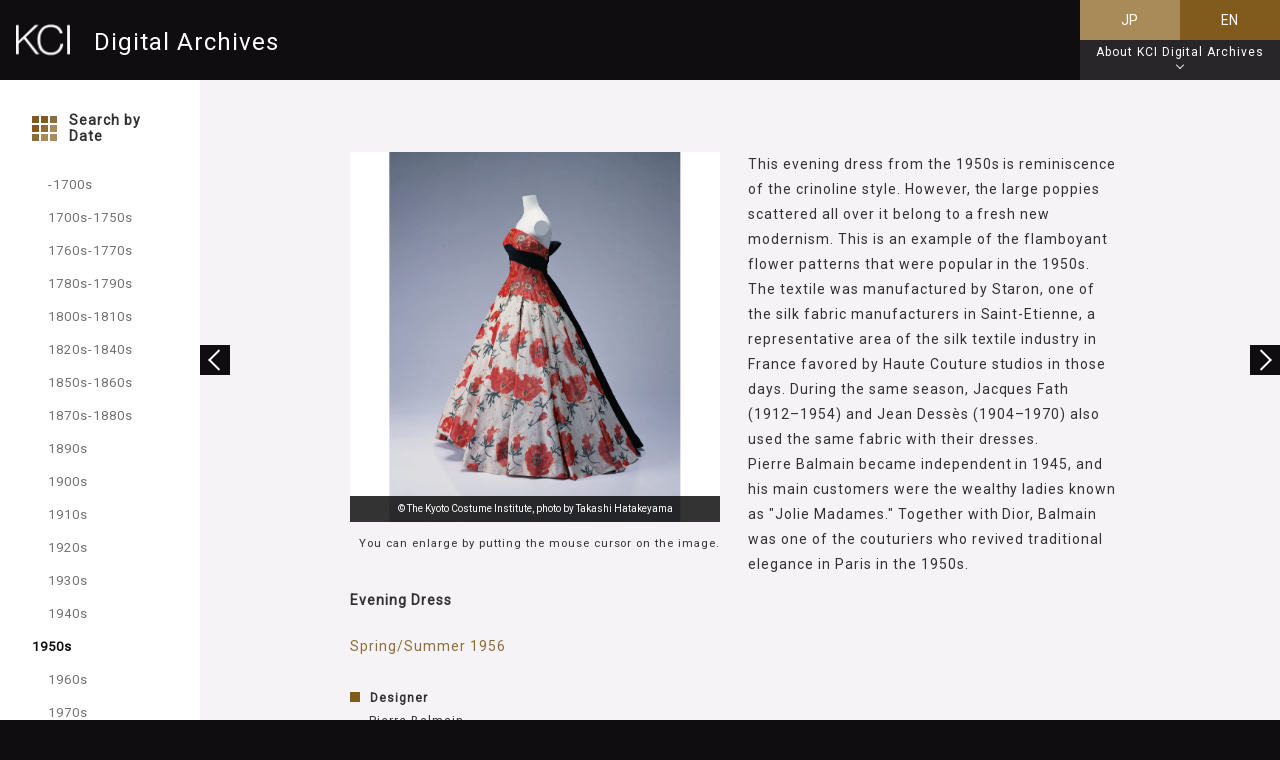

--- FILE ---
content_type: text/html
request_url: https://www.kci.or.jp/en/archives/digital_archives/1950s/KCI_215
body_size: 21680
content:
<!DOCTYPE html>
<html lang="en">
  <head prefix="og: http://ogp.me/ns# fb: http://ogp.me/ns/fb# website: http://ogp.me/ns/website# mixi: http://mixi-platform.com/ns#">
    <meta charset="utf-8">
    <meta http-equiv="X-UA-Compatible" content="IE=edge">
    <meta name="viewport" content="width=device-width, initial-scale=1">
    <meta name="format-detection" content="telephone=no">
    <!-- ogp -->
    <meta property="og:type" content="article"/>
    <meta property="og:locale" content="en_US"/>
    <meta property="og:url" content="https://www.kci.or.jp/archives/digital_archives/"/>
    <meta property="og:site_name" content="KCI Digital Archive"/>
    <meta property="og:image" content="https://www.kci.or.jp/archives/digital_archives/assets/img/common/ogp.jpg"/>
    <meta property="og:title" content="Collections ｜Collections 1950s｜KCI Digital "/>
    <meta property="og:description" content="Thiseveningdressfromthe1950sisreminiscenceofthecrinolinestyle.However,"/>
    <!-- twitter -->
    <meta name="twitter:card" content="summary_large_image" />
    <!-- meta -->
    <meta name="keywords" content="">
    <meta name="description" content="Thiseveningdressfromthe1950sisreminiscenceofthecrinolinestyle.However,">
    <title>Collections ｜Collections 1950s｜KCI Digital </title>
    <!-- favicon & style & script -->
    <link rel="shortcut icon" href="../../../../favicon.ico"> 
    <link rel="stylesheet" href="../../../../archives/digital_archives/assets/css/style_en.css">
    <link rel="stylesheet" href="../../../../archives/digital_archives/assets/css/add.css"> <!-- if you want add style from cms -->
    <!-- 管理タグ -->
    <!-- PC-管理タグhead用-www.kci.or.jp -->
    <script language="JavaScript" src="../../../../tag/head_tag.js"></script>
    <!-- Google tag (gtag.js) 20221125 add -->
    <script async src="https://www.googletagmanager.com/gtag/js?id=G-04QTSYGJYF"></script>
    <script>
      window.dataLayer = window.dataLayer || [];
      function gtag(){dataLayer.push(arguments);}
      gtag('js', new Date());
    
      gtag('config', 'G-04QTSYGJYF');
    </script>




    <!-- /管理タグ -->
    <!-- each page original link file -->
    
  <script src="../../../../archives/digital_archives/assets/store/en/entryStore.js"></script>
  
<script src="../../../../archives/digital_archives/assets/store/en/1950s.js"></script>


    
    <script src="../../../../archives/digital_archives/assets/js/script.js" defer></script>
    <script src="../../../../archives/digital_archives/assets/js/add.js" defer></script> <!-- if you want add script from cms -->
  </head>

  <body class="webFont">
    <div class="l-grobal">
      <!-- header-->
<header class="l-gHeader" id="js-header">
  <div class="l-gHeader__inner">
    <!-- logo-->
    <h1 class="l-gHeader__logo"><a data-href="/en/archives/digital_archives/" data-pjax><img class="l-gHeader__logo__img" src="../../../../archives/digital_archives/assets/img/common/logo_KCI.png" alt="KCI">Digital Archives</a></h1>
    <!--nav-->
    <nav class="gHeaderNav">
      <!-- lang switch-->
      <ul class="gHeaderNav__langSwich">
    <li class="gHeaderNav__langSwich__item"><a id="js-langSwitchBtn-ja" data-href="https://www.kci.or.jp/archives/digital_archives/1950s/KCI_215">JP</a></li>
    <li class="gHeaderNav__langSwich__item mod--active"><span>EN</span></li>
  </ul>

      <!-- info Button-->
      <div class="gHeaderNav__infoBtn" id="js-infoBtn"><span class="gHeaderNav__infoBtn__PC sp-displayNone">About KCI Digital Archives</span><span class="gHeaderNav__infoBtn__SP">i</span></div>
    </nav>
  </div>
  <!-- info Content-->
  <div class="gHeader__info" id="js-infoCont">
    <div class="gHeader__info__inner" id="js-infoContInner">
      <p class="gHeader__info__text">The KCI Digital Archives on the KCI website presents image and text information for the objects in the collection, arranged in chronological order.</p><span class="gHeader__info__closeBtn" id="js-infoCloseBtn"></span>
    </div>
  </div>
</header>

      <div class="l-wrapper">
        <!-- main-->
        <main class="l-main" id="js-main">
          <article class="l-content">
            <section class="wrapper" id="js-pjaxCont">
              
<div class="content mod--article js-pageFlag" id="js-pjaxInner" data-page-flag="article" data-category="cat_1950s" data-page-num="11">
<script src="../../../../archives/digital_archives/assets/store/en/1950s.js"></script>
  <!-- article-->
  <div class="articleBlock">
    <div class="articleBlock__specArea">
      <!-- 画像-->
      <div class="articleBlock__img__wrap imgLoadWrapper js-imgLoadWrapper" id="js-imgExpandWrapper"><img class="articleBlock__img" src="https://www.kci.or.jp/archives/digital_archives/photos/172_xl_AC10365.jpg" alt="Evening Dress"/>
        <p class="articleBlock__imgCredit">&copy; The Kyoto Costume Institute, photo by Takashi Hatakeyama</p>
        <div class="imgLoading">
          <div class="imgLoading__icon"></div>
        </div>
      </div>
      <!-- 画像 hover note-->
      <p class="articleBlock__img__note tab-displayNone">You can enlarge by putting the mouse cursor on the image.</p>
      <!-- タイトル-->
      <h1 class="articleBlock__title">Evening Dress</h1>
      <!-- 場所・年代-->
      <p class="articleBlock__info">Spring/Summer 1956</p>
      <!--　specList-->
      <dl class="articleBlock__spec">
        
        <dt class="articleBlock__spec__element">Designer</dt>
        <dd class="articleBlock__spec__explain">Pierre Balmain</dd>
        
        
        <dt class="articleBlock__spec__element">Brand</dt>
        <dd class="articleBlock__spec__explain">Pierre Balmain</dd>
        
        
        <dt class="articleBlock__spec__element">Label</dt>
        <dd class="articleBlock__spec__explain">PIERRE BALMAIN PARIS (80.030 Hand writing)</dd>
        
        
        <dt class="articleBlock__spec__element">Material</dt>
        <dd class="articleBlock__spec__explain">White with red-poppy-patterned silk taffeta "chiné"; poppy flower pieces appliquéd on bodice; black faille belt.</dd>
        
        
        

        <dt class="articleBlock__spec__element">Inventory Number(s)</dt>
        <dd class="articleBlock__spec__explain">AC10365 2000-33</dd>
      </dl>
    </div>
    <!-- 説明文-->
    <div class="articleBlock__textArea">
      <p class="articleBlock__text">This evening dress from the 1950s is reminiscence of the crinoline style. However, the large poppies scattered all over it belong to a fresh new modernism. This is an example of the flamboyant flower patterns that were popular in the 1950s. The textile was manufactured by Staron, one of the silk fabric manufacturers in Saint-Etienne, a representative area of the silk textile industry in France favored by Haute Couture studios in those days. During the same season, Jacques Fath (1912–1954) and Jean Dessès (1904–1970) also used the same fabric with their dresses.<br>Pierre Balmain became independent in 1945, and his main customers were the wealthy ladies known as "Jolie Madames." Together with Dior, Balmain was one of the couturiers who revived traditional elegance in Paris in the 1950s.</p>
    </div>
  </div>
  
  
  
    <!-- articlelist-->
  <section class="articleList" id="js-articleList">
    <h1 class="articleList__title webFont">1950s</h1>
    <div class="articleList__container swiper-container">
      <!-- slide wrapper-->
      <div class="articleList__wrapper swiper-wrapper">
      <!-- slide-->
      
        <div class="articleList__slide swiper-slide">
          <a class="articleList__slide__link" href="/en/archives/digital_archives/1950s/KCI_378" data-pjax="data-pjax">
            <img class="articleList__slide__img" src="../../../../archives/digital_archives/assets/img/square/KCI_378_square.jpg"/>
          </a>
        </div>
      
        <div class="articleList__slide swiper-slide">
          <a class="articleList__slide__link" href="/en/archives/digital_archives/1950s/KCI_354" data-pjax="data-pjax">
            <img class="articleList__slide__img" src="../../../../archives/digital_archives/assets/img/square/KCI_354_square.jpg"/>
          </a>
        </div>
      
        <div class="articleList__slide swiper-slide">
          <a class="articleList__slide__link" href="/en/archives/digital_archives/1950s/KCI_336" data-pjax="data-pjax">
            <img class="articleList__slide__img" src="../../../../archives/digital_archives/assets/img/square/KCI_336_square.jpg"/>
          </a>
        </div>
      
        <div class="articleList__slide swiper-slide">
          <a class="articleList__slide__link" href="/en/archives/digital_archives/1950s/KCI_224" data-pjax="data-pjax">
            <img class="articleList__slide__img" src="../../../../archives/digital_archives/assets/img/square/KCI_224_square.jpg"/>
          </a>
        </div>
      
        <div class="articleList__slide swiper-slide">
          <a class="articleList__slide__link" href="/en/archives/digital_archives/1950s/KCI_222" data-pjax="data-pjax">
            <img class="articleList__slide__img" src="../../../../archives/digital_archives/assets/img/square/KCI_222_square.jpg"/>
          </a>
        </div>
      
        <div class="articleList__slide swiper-slide">
          <a class="articleList__slide__link" href="/en/archives/digital_archives/1950s/KCI_221" data-pjax="data-pjax">
            <img class="articleList__slide__img" src="../../../../archives/digital_archives/assets/img/square/KCI_221_square.jpg"/>
          </a>
        </div>
      
        <div class="articleList__slide swiper-slide">
          <a class="articleList__slide__link" href="/en/archives/digital_archives/1950s/KCI_220" data-pjax="data-pjax">
            <img class="articleList__slide__img" src="../../../../archives/digital_archives/assets/img/square/KCI_220_square.jpg"/>
          </a>
        </div>
      
        <div class="articleList__slide swiper-slide">
          <a class="articleList__slide__link" href="/en/archives/digital_archives/1950s/KCI_219" data-pjax="data-pjax">
            <img class="articleList__slide__img" src="../../../../archives/digital_archives/assets/img/square/KCI_219_square.jpg"/>
          </a>
        </div>
      
        <div class="articleList__slide swiper-slide">
          <a class="articleList__slide__link" href="/en/archives/digital_archives/1950s/KCI_218" data-pjax="data-pjax">
            <img class="articleList__slide__img" src="../../../../archives/digital_archives/assets/img/square/KCI_218_square.jpg"/>
          </a>
        </div>
      
        <div class="articleList__slide swiper-slide">
          <a class="articleList__slide__link" href="/en/archives/digital_archives/1950s/KCI_217" data-pjax="data-pjax">
            <img class="articleList__slide__img" src="../../../../archives/digital_archives/assets/img/square/KCI_217_square.jpg"/>
          </a>
        </div>
      
        <div class="articleList__slide swiper-slide">
          <a class="articleList__slide__link" href="/en/archives/digital_archives/1950s/KCI_216" data-pjax="data-pjax">
            <img class="articleList__slide__img" src="../../../../archives/digital_archives/assets/img/square/KCI_216_square.jpg"/>
          </a>
        </div>
      
        <div class="articleList__slide swiper-slide">
          <a class="articleList__slide__link" href="/en/archives/digital_archives/1950s/KCI_215" data-pjax="data-pjax">
            <img class="articleList__slide__img" src="../../../../archives/digital_archives/assets/img/square/KCI_215_square.jpg"/>
          </a>
        </div>
      
        <div class="articleList__slide swiper-slide">
          <a class="articleList__slide__link" href="/en/archives/digital_archives/1950s/KCI_214" data-pjax="data-pjax">
            <img class="articleList__slide__img" src="../../../../archives/digital_archives/assets/img/square/KCI_214_square.jpg"/>
          </a>
        </div>
      
        <div class="articleList__slide swiper-slide">
          <a class="articleList__slide__link" href="/en/archives/digital_archives/1950s/KCI_213" data-pjax="data-pjax">
            <img class="articleList__slide__img" src="../../../../archives/digital_archives/assets/img/square/KCI_213_square.jpg"/>
          </a>
        </div>
      
        <div class="articleList__slide swiper-slide">
          <a class="articleList__slide__link" href="/en/archives/digital_archives/1950s/KCI_212" data-pjax="data-pjax">
            <img class="articleList__slide__img" src="../../../../archives/digital_archives/assets/img/square/KCI_212_square.jpg"/>
          </a>
        </div>
      
        <div class="articleList__slide swiper-slide">
          <a class="articleList__slide__link" href="/en/archives/digital_archives/1950s/KCI_211" data-pjax="data-pjax">
            <img class="articleList__slide__img" src="../../../../archives/digital_archives/assets/img/square/KCI_211_square.jpg"/>
          </a>
        </div>
      
        <div class="articleList__slide swiper-slide">
          <a class="articleList__slide__link" href="/en/archives/digital_archives/1950s/KCI_210" data-pjax="data-pjax">
            <img class="articleList__slide__img" src="../../../../archives/digital_archives/assets/img/square/KCI_210_square.jpg"/>
          </a>
        </div>
      
        <div class="articleList__slide swiper-slide">
          <a class="articleList__slide__link" href="/en/archives/digital_archives/1950s/KCI_209" data-pjax="data-pjax">
            <img class="articleList__slide__img" src="../../../../archives/digital_archives/assets/img/square/KCI_209_square.jpg"/>
          </a>
        </div>
      
        <div class="articleList__slide swiper-slide">
          <a class="articleList__slide__link" href="/en/archives/digital_archives/1950s/KCI_208" data-pjax="data-pjax">
            <img class="articleList__slide__img" src="../../../../archives/digital_archives/assets/img/square/KCI_208_square.jpg"/>
          </a>
        </div>
      
      </div>
      <!-- slide pagenation-->
      <div class="articleList__pager mod--prev js-swiper-button-prev"></div>
      <div class="articleList__pager mod--next js-swiper-button-next"></div>
    </div>
  </section>

  
</div>

              <!-- loading-->
              <div class="loading" id="js-loading">
                <div class="loading__icon" id="js-loadingIcon"></div>
                <div class="loading__logo">KCI</div>
              </div>
            </section>
            <!-- pager--><a class="btn articleBlock__pager is-hidden mod--prev" id="js-pjaxPrev" href="" data-pjax></a><a class="btn articleBlock__pager is-hidden mod--next" id="js-pjaxNext" href="" data-pjax></a>
          </article>
        </main>
        <!-- sideBar-->
<div class="l-gSidebar" id="js-sideBar">
  <!-- sideBar wrapper-->
  <div class="l-gSidebar__wrapper" id="js-sideBarWrapper">
    <!-- sideBar Btn-->
    <div class="l-gSidebar__title" id="js-sideBarBtn"><img class="l-gSidebar__title__icon" src="../../../../archives/digital_archives/assets/img/common/icon_search.png"><span class="l-gSidebar__title__enText">Search by<br>Date</span></div>
    <!-- sideBar Cont-->
    <nav class="l-gSidebar__cont" id="js-sideBarCont">
      <!-- CloseButton-->
      <div class="l-gSidebar__closeBtn" id="js-sideBarCloseBtn">
        <div class="l-gSidebar__closeBtn__icon"></div>
      </div>
      <!-- inner-->
      <div class="l-gSidebar__cont__inner">
        <!-- nav Setting-->
        <ul class="sideNav webFont">
          
          
            
              
              
              
              <li class="sideNav__item js-sideNavItem " id="cat_-1700s"><a data-href="/en/archives/digital_archives/1700s/index.html" data-pjax>-1700s</a></li>
            
          
            
              
              
              
              <li class="sideNav__item js-sideNavItem " id="cat_1700s-1750s"><a data-href="/en/archives/digital_archives/1700s_1750s/index.html" data-pjax>1700s-1750s</a></li>
            
          
            
              
              
              
              <li class="sideNav__item js-sideNavItem " id="cat_1760s-1770s"><a data-href="/en/archives/digital_archives/1760s_1770s/index.html" data-pjax>1760s-1770s</a></li>
            
          
            
              
              
              
              <li class="sideNav__item js-sideNavItem " id="cat_1780s-1790s"><a data-href="/en/archives/digital_archives/1780s_1790s/index.html" data-pjax>1780s-1790s</a></li>
            
          
            
              
              
              
              <li class="sideNav__item js-sideNavItem " id="cat_1800s-1810s"><a data-href="/en/archives/digital_archives/1800s_1810s/index.html" data-pjax>1800s-1810s</a></li>
            
          
            
              
              
              
              <li class="sideNav__item js-sideNavItem " id="cat_1820s-1840s"><a data-href="/en/archives/digital_archives/1820s_1840s/index.html" data-pjax>1820s-1840s</a></li>
            
          
            
              
              
              
              <li class="sideNav__item js-sideNavItem " id="cat_1850s-1860s"><a data-href="/en/archives/digital_archives/1850s_1860s/index.html" data-pjax>1850s-1860s</a></li>
            
          
            
              
              
              
              <li class="sideNav__item js-sideNavItem " id="cat_1870s-1880s"><a data-href="/en/archives/digital_archives/1870s_1880s/index.html" data-pjax>1870s-1880s</a></li>
            
          
            
              
              
              
              <li class="sideNav__item js-sideNavItem " id="cat_1890s"><a data-href="/en/archives/digital_archives/1890s/index.html" data-pjax>1890s</a></li>
            
          
            
              
              
              
              <li class="sideNav__item js-sideNavItem " id="cat_1900s"><a data-href="/en/archives/digital_archives/1900s/index.html" data-pjax>1900s</a></li>
            
          
            
              
              
              
              <li class="sideNav__item js-sideNavItem " id="cat_1910s"><a data-href="/en/archives/digital_archives/1910s/index.html" data-pjax>1910s</a></li>
            
          
            
              
              
              
              <li class="sideNav__item js-sideNavItem " id="cat_1920s"><a data-href="/en/archives/digital_archives/1920s/index.html" data-pjax>1920s</a></li>
            
          
            
              
              
              
              <li class="sideNav__item js-sideNavItem " id="cat_1930s"><a data-href="/en/archives/digital_archives/1930s/index.html" data-pjax>1930s</a></li>
            
          
            
              
              
              
              <li class="sideNav__item js-sideNavItem " id="cat_1940s"><a data-href="/en/archives/digital_archives/1940s/index.html" data-pjax>1940s</a></li>
            
          
            
              
              
              
              <li class="sideNav__item js-sideNavItem is-current" id="cat_1950s"><a data-href="/en/archives/digital_archives/1950s/index.html" data-pjax>1950s</a></li>
            
          
            
              
              
              
              <li class="sideNav__item js-sideNavItem " id="cat_1960s"><a data-href="/en/archives/digital_archives/1960s/index.html" data-pjax>1960s</a></li>
            
          
            
              
              
              
              <li class="sideNav__item js-sideNavItem " id="cat_1970s"><a data-href="/en/archives/digital_archives/1970s/index.html" data-pjax>1970s</a></li>
            
          
            
              
              
              
              <li class="sideNav__item js-sideNavItem " id="cat_1980s"><a data-href="/en/archives/digital_archives/1980s/index.html" data-pjax>1980s</a></li>
            
          
            
              
              
              
              <li class="sideNav__item js-sideNavItem " id="cat_1990s"><a data-href="/en/archives/digital_archives/1990s/index.html" data-pjax>1990s</a></li>
            
          
            
              
              
              
              <li class="sideNav__item js-sideNavItem " id="cat_2000s"><a data-href="/en/archives/digital_archives/2000s/index.html" data-pjax>2000s</a></li>
            
          
            
              
              
              
              <li class="sideNav__item js-sideNavItem " id="cat_2010s"><a data-href="/en/archives/digital_archives/2010s/index.html" data-pjax>2010s</a></li>
            
          
            
              
              
              
              <li class="sideNav__item js-sideNavItem " id="cat_2020s"><a data-href="/en/archives/digital_archives/2020s/index.html" data-pjax>2020s</a></li>
            
          
        </ul>
      </div>
    </nav>
  </div>
</div>
<!--　Open OverLay-->
<div class="navOpenOverLay" id="js-navOpenOverLay"></div>

      </div>
      <!-- footer-->
<footer class="l-gFooter" id="js-footer"><a href="../../../../">
  <h1 class="l-gFooter__title">The Kyoto Costume Institute</h1>
  <p class="l-gFooter__cap">公益財団法人 京都服飾文化研究財団</p>
  <p class="l-gFooter__link">https://www.kci.or.jp/</p></a>
  <!-- copy--><small class="l-gFooter__copy">Copyright &copy; The Kyoto Costume Institute. All Right Reserved</small>
</footer>

    </div>
    <!-- PC-管理タグ-www.kci.or.jp -->
 


  </body>
</html>


--- FILE ---
content_type: text/css
request_url: https://www.kci.or.jp/archives/digital_archives/assets/css/style_en.css
body_size: 38889
content:
/*! compiled at:2017-01-24 154314 */
@charset "UTF-8";.bgCover{background-repeat:no-repeat;background-position:center;background-size:cover}.bgContain{background-repeat:no-repeat;background-position:center;background-size:contain}.box-ll{max-width:1560px;margin-left:auto;margin-right:auto}.box-l{max-width:1260px;margin-left:auto;margin-right:auto}.box-m{max-width:1024px;margin-left:auto;margin-right:auto}.box-s{padding:0 5%;max-width:880px;margin-left:auto;margin-right:auto}*,*:before,*:after{margin:0;padding:0;box-sizing:border-box}article,aside,details,figcaption,figure,footer,header,main,menu,nav,section,summary{display:block}h1,h2,h3,h4,h5,h6,small{font-size:100%;font-weight:400}dt,strong,b,optgroup{font-weight:400}a{background-color:transparent;-webkit-text-decoration-skip:objects}a:active,a:hover{outline:none}img{border-style:none}svg:not(:root){overflow:hidden}audio,canvas,progress,video{display:inline-block}button,input,select,textarea{font-size:100%;border:none;background-color:transparent;outline:none;color:inherit}button,[type=reset],[type=submit],[role=button]{cursor:pointer}[disabled]{cursor:default}[type=range],[type=checkbox],[type=file]{-webkit-appearance:none}[type=search]{-webkit-appearance:none}button,html [type=button],[type=reset],[type=submit]{-webkit-appearance:none}::-webkit-file-upload-button{-webkit-appearance:none;font:inherit}[type=search]{-webkit-appearance:none;outline-offset:-2px}[type=number]{width:auto}[type=search]::-webkit-search-cancel-button,[type=search]::-webkit-search-decoration{-webkit-appearance:none}textarea{overflow:auto;resize:vertical}button::-moz-focus-inner,[type=button]::-moz-focus-inner,[type=reset]::-moz-focus-inner,[type=submit]::-moz-focus-inner{border-style:0;padding:0}button:-moz-focusring,[type=button]::-moz-focus-inner,[type=reset]::-moz-focus-inner,[type=submit]::-moz-focus-inner{outline:none}button,select{text-transform:none}select{-moz-appearance:none;-webkit-appearance:none}select::-ms-expand{display:none}select::-ms-value{color:currentColor}legend{border:0;color:inherit;display:table;max-width:100%;white-space:normal}html{font-size:10px;background-color:#100d10}body{width:100%;color:#323232;text-align:left;font-size:1.4rem;font-weight:400;font-family:-apple-system,Hiragino Kaku Gothic ProN,"ヒラギノ角ゴ ProN W3",Meiryo,"メイリオ",sans-serif;line-height:1;letter-spacing:.07em;-webkit-font-smoothing:antialiased;background-color:#f6f3f6;overflow-x:hidden}a{color:#323232;transition:opacity .4s;text-decoration:none;-webkit-tap-highlight-color:transparent}a:hover{opacity:.6;-ms-filter:"progid:DXImageTransform.Microsoft.Alpha(Opacity=60)"}img{max-width:100%}ul{list-style-type:none;padding:0;margin:0}ul ul{margin-left:0}dt{font-weight:700}dd{margin-left:0}ol{list-style:none;list-style-position:inside}small,span{vertical-align:baseline}.webFont{font-family:Roboto,sans-serif;font-weight:400;opacity:0;-ms-filter:"progid:DXImageTransform.Microsoft.Alpha(Opacity=0)"}.swiper-container{margin-left:auto;margin-right:auto;position:relative;overflow:hidden;z-index:1}.swiper-container-no-flexbox .swiper-slide{float:left}.swiper-container-vertical>.swiper-wrapper{-ms-flex-direction:column;-webkit-flex-direction:column;flex-direction:column}.swiper-wrapper{position:relative;width:100%;height:100%;z-index:1;display:-ms-flexbox;display:-webkit-flex;display:flex;transition-property:-webkit-transform;transition-property:transform;transition-property:transform,-webkit-transform;box-sizing:content-box}.swiper-container-android .swiper-slide,.swiper-wrapper{-webkit-transform:translate3d(0,0,0);-ms-transform:translate3d(0,0,0);transform:translate3d(0,0,0)}.swiper-container-multirow>.swiper-wrapper{-webkit-box-lines:multiple;-moz-box-lines:multiple;-ms-flex-wrap:wrap;-webkit-flex-wrap:wrap;flex-wrap:wrap}.swiper-container-free-mode>.swiper-wrapper{transition-timing-function:ease-out;margin:0 auto}.swiper-slide{-webkit-flex-shrink:0;-ms-flex:0 0 auto;-ms-flex-negative:0;flex-shrink:0;width:100%;height:100%;position:relative}.swiper-container-autoheight,.swiper-container-autoheight .swiper-slide{height:auto}.swiper-container-autoheight .swiper-wrapper{-ms-flex-align:start;-webkit-align-items:flex-start;align-items:flex-start;transition-property:height,-webkit-transform;transition-property:transform,height;transition-property:transform,height,-webkit-transform}.swiper-container .swiper-notification{position:absolute;left:0;top:0;pointer-events:none;opacity:0;-ms-filter:"progid:DXImageTransform.Microsoft.Alpha(Opacity=0)";z-index:-1000}.swiper-wp8-horizontal{-ms-touch-action:pan-y;touch-action:pan-y}.swiper-wp8-vertical{-ms-touch-action:pan-x;touch-action:pan-x}.swiper-button-prev,.swiper-button-next{position:absolute;top:50%;width:27px;height:44px;margin-top:-22px;z-index:10;cursor:pointer;background-size:27px 44px;background-position:center;background-repeat:no-repeat}.swiper-button-prev.swiper-button-disabled,.swiper-button-next.swiper-button-disabled{opacity:.35;-ms-filter:"progid:DXImageTransform.Microsoft.Alpha(Opacity=35)";cursor:auto;pointer-events:none}.swiper-button-prev,.swiper-container-rtl .swiper-button-next{background-image:url("data:image/svg+xml;charset=utf-8,%3Csvg%20xmlns%3D'http%3A%2F%2Fwww.w3.org%2F2000%2Fsvg'%20viewBox%3D'0%200%2027%2044'%3E%3Cpath%20d%3D'M0%2C22L22%2C0l2.1%2C2.1L4.2%2C22l19.9%2C19.9L22%2C44L0%2C22L0%2C22L0%2C22z'%20fill%3D'%23007aff'%2F%3E%3C%2Fsvg%3E");left:10px;right:auto}.swiper-button-prev.swiper-button-black,.swiper-container-rtl .swiper-button-next.swiper-button-black{background-image:url("data:image/svg+xml;charset=utf-8,%3Csvg%20xmlns%3D'http%3A%2F%2Fwww.w3.org%2F2000%2Fsvg'%20viewBox%3D'0%200%2027%2044'%3E%3Cpath%20d%3D'M0%2C22L22%2C0l2.1%2C2.1L4.2%2C22l19.9%2C19.9L22%2C44L0%2C22L0%2C22L0%2C22z'%20fill%3D'%23000000'%2F%3E%3C%2Fsvg%3E")}.swiper-button-prev.swiper-button-white,.swiper-container-rtl .swiper-button-next.swiper-button-white{background-image:url("data:image/svg+xml;charset=utf-8,%3Csvg%20xmlns%3D'http%3A%2F%2Fwww.w3.org%2F2000%2Fsvg'%20viewBox%3D'0%200%2027%2044'%3E%3Cpath%20d%3D'M0%2C22L22%2C0l2.1%2C2.1L4.2%2C22l19.9%2C19.9L22%2C44L0%2C22L0%2C22L0%2C22z'%20fill%3D'%23ffffff'%2F%3E%3C%2Fsvg%3E")}.swiper-button-next,.swiper-container-rtl .swiper-button-prev{background-image:url("data:image/svg+xml;charset=utf-8,%3Csvg%20xmlns%3D'http%3A%2F%2Fwww.w3.org%2F2000%2Fsvg'%20viewBox%3D'0%200%2027%2044'%3E%3Cpath%20d%3D'M27%2C22L27%2C22L5%2C44l-2.1-2.1L22.8%2C22L2.9%2C2.1L5%2C0L27%2C22L27%2C22z'%20fill%3D'%23007aff'%2F%3E%3C%2Fsvg%3E");right:10px;left:auto}.swiper-button-next.swiper-button-black,.swiper-container-rtl .swiper-button-prev.swiper-button-black{background-image:url("data:image/svg+xml;charset=utf-8,%3Csvg%20xmlns%3D'http%3A%2F%2Fwww.w3.org%2F2000%2Fsvg'%20viewBox%3D'0%200%2027%2044'%3E%3Cpath%20d%3D'M27%2C22L27%2C22L5%2C44l-2.1-2.1L22.8%2C22L2.9%2C2.1L5%2C0L27%2C22L27%2C22z'%20fill%3D'%23000000'%2F%3E%3C%2Fsvg%3E")}.swiper-button-next.swiper-button-white,.swiper-container-rtl .swiper-button-prev.swiper-button-white{background-image:url("data:image/svg+xml;charset=utf-8,%3Csvg%20xmlns%3D'http%3A%2F%2Fwww.w3.org%2F2000%2Fsvg'%20viewBox%3D'0%200%2027%2044'%3E%3Cpath%20d%3D'M27%2C22L27%2C22L5%2C44l-2.1-2.1L22.8%2C22L2.9%2C2.1L5%2C0L27%2C22L27%2C22z'%20fill%3D'%23ffffff'%2F%3E%3C%2Fsvg%3E")}.swiper-pagination{position:absolute;text-align:center;transition:300ms;-webkit-transform:translate3d(0,0,0);-ms-transform:translate3d(0,0,0);transform:translate3d(0,0,0);z-index:10}.swiper-pagination.swiper-pagination-hidden{opacity:0;-ms-filter:"progid:DXImageTransform.Microsoft.Alpha(Opacity=0)"}.swiper-pagination-fraction,.swiper-pagination-custom,.swiper-container-horizontal>.swiper-pagination-bullets{bottom:10px;left:0;width:100%}.swiper-pagination-bullet{width:8px;height:8px;display:inline-block;border-radius:100%;background:#000;opacity:.2;-ms-filter:"progid:DXImageTransform.Microsoft.Alpha(Opacity=20)"}button.swiper-pagination-bullet{border:none;margin:0;padding:0;box-shadow:none;-moz-appearance:none;-ms-appearance:none;-webkit-appearance:none;appearance:none}.swiper-pagination-clickable .swiper-pagination-bullet{cursor:pointer}.swiper-pagination-white .swiper-pagination-bullet{background:#fff}.swiper-pagination-bullet-active{opacity:1;-ms-filter:"progid:DXImageTransform.Microsoft.Alpha(Opacity=100)";background:#007aff}.swiper-pagination-white .swiper-pagination-bullet-active{background:#fff}.swiper-pagination-black .swiper-pagination-bullet-active{background:#000}.swiper-container-vertical>.swiper-pagination-bullets{right:10px;top:50%;-webkit-transform:translate3d(0,-50%,0);-ms-transform:translate3d(0,-50%,0);transform:translate3d(0,-50%,0)}.swiper-container-vertical>.swiper-pagination-bullets .swiper-pagination-bullet{margin:5px 0;display:block}.swiper-container-horizontal>.swiper-pagination-bullets .swiper-pagination-bullet{margin:0 5px}.swiper-pagination-progress{background:rgba(0,0,0,.25);position:absolute}.swiper-pagination-progress .swiper-pagination-progressbar{background:#007aff;position:absolute;left:0;top:0;width:100%;height:100%;-webkit-transform:scale(0);-ms-transform:scale(0);transform:scale(0);-webkit-transform-origin:left top;-ms-transform-origin:left top;transform-origin:left top}.swiper-container-rtl .swiper-pagination-progress .swiper-pagination-progressbar{-webkit-transform-origin:right top;-ms-transform-origin:right top;transform-origin:right top}.swiper-container-horizontal>.swiper-pagination-progress{width:100%;height:4px;left:0;top:0}.swiper-container-vertical>.swiper-pagination-progress{width:4px;height:100%;left:0;top:0}.swiper-pagination-progress.swiper-pagination-white{background:rgba(255,255,255,.5)}.swiper-pagination-progress.swiper-pagination-white .swiper-pagination-progressbar{background:#fff}.swiper-pagination-progress.swiper-pagination-black .swiper-pagination-progressbar{background:#000}.swiper-container-3d{-webkit-perspective:1200px;-o-perspective:1200px;perspective:1200px}.swiper-container-3d .swiper-wrapper,.swiper-container-3d .swiper-slide,.swiper-container-3d .swiper-slide-shadow-left,.swiper-container-3d .swiper-slide-shadow-right,.swiper-container-3d .swiper-slide-shadow-top,.swiper-container-3d .swiper-slide-shadow-bottom,.swiper-container-3d .swiper-cube-shadow{-webkit-transform-style:preserve-3d;transform-style:preserve-3d}.swiper-container-3d .swiper-slide-shadow-left,.swiper-container-3d .swiper-slide-shadow-right,.swiper-container-3d .swiper-slide-shadow-top,.swiper-container-3d .swiper-slide-shadow-bottom{position:absolute;left:0;top:0;width:100%;height:100%;pointer-events:none;z-index:10}.swiper-container-3d .swiper-slide-shadow-left{background-image:linear-gradient(to left,rgba(0,0,0,.5),transparent)}.swiper-container-3d .swiper-slide-shadow-right{background-image:linear-gradient(to right,rgba(0,0,0,.5),transparent)}.swiper-container-3d .swiper-slide-shadow-top{background-image:linear-gradient(to top,rgba(0,0,0,.5),transparent)}.swiper-container-3d .swiper-slide-shadow-bottom{background-image:linear-gradient(to bottom,rgba(0,0,0,.5),transparent)}.swiper-container-coverflow .swiper-wrapper,.swiper-container-flip .swiper-wrapper{-ms-perspective:1200px}.swiper-container-cube,.swiper-container-flip{overflow:visible}.swiper-container-cube .swiper-slide,.swiper-container-flip .swiper-slide{pointer-events:none;-webkit-backface-visibility:hidden;backface-visibility:hidden;z-index:1}.swiper-container-cube .swiper-slide .swiper-slide,.swiper-container-flip .swiper-slide .swiper-slide{pointer-events:none}.swiper-container-cube .swiper-slide-active,.swiper-container-flip .swiper-slide-active,.swiper-container-cube .swiper-slide-active .swiper-slide-active,.swiper-container-flip .swiper-slide-active .swiper-slide-active{pointer-events:auto}.swiper-container-cube .swiper-slide-shadow-top,.swiper-container-flip .swiper-slide-shadow-top,.swiper-container-cube .swiper-slide-shadow-bottom,.swiper-container-flip .swiper-slide-shadow-bottom,.swiper-container-cube .swiper-slide-shadow-left,.swiper-container-flip .swiper-slide-shadow-left,.swiper-container-cube .swiper-slide-shadow-right,.swiper-container-flip .swiper-slide-shadow-right{z-index:0;-webkit-backface-visibility:hidden;backface-visibility:hidden}.swiper-container-cube .swiper-slide{visibility:hidden;-webkit-transform-origin:0 0;-ms-transform-origin:0 0;transform-origin:0 0;width:100%;height:100%}.swiper-container-cube.swiper-container-rtl .swiper-slide{-webkit-transform-origin:100% 0;-ms-transform-origin:100% 0;transform-origin:100% 0}.swiper-container-cube .swiper-slide-active,.swiper-container-cube .swiper-slide-next,.swiper-container-cube .swiper-slide-prev,.swiper-container-cube .swiper-slide-next+.swiper-slide{pointer-events:auto;visibility:visible}.swiper-container-cube .swiper-cube-shadow{position:absolute;left:0;bottom:0;width:100%;height:100%;background:#000;opacity:.6;-ms-filter:"progid:DXImageTransform.Microsoft.Alpha(Opacity=60)";-webkit-filter:blur(50px);filter:url('data:image/svg+xml;charset=utf-8,<svg xmlns="http://www.w3.org/2000/svg"><filter id="filter"><feGaussianBlur stdDeviation="50" /></filter></svg>#filter');filter:blur(50px);z-index:0}.swiper-container-fade.swiper-container-free-mode .swiper-slide{transition-timing-function:ease-out}.swiper-container-fade .swiper-slide{pointer-events:none;transition-property:opacity}.swiper-container-fade .swiper-slide .swiper-slide{pointer-events:none}.swiper-container-fade .swiper-slide-active,.swiper-container-fade .swiper-slide-active .swiper-slide-active{pointer-events:auto}.swiper-zoom-container{width:100%;height:100%;display:-ms-flexbox;display:-webkit-flex;display:flex;-ms-flex-pack:center;-webkit-justify-content:center;justify-content:center;-ms-flex-align:center;-webkit-align-items:center;align-items:center;text-align:center}.swiper-zoom-container>img,.swiper-zoom-container>svg,.swiper-zoom-container>canvas{max-width:100%;max-height:100%;object-fit:contain}.swiper-scrollbar{border-radius:10px;position:relative;-ms-touch-action:none;background:rgba(0,0,0,.1)}.swiper-container-horizontal>.swiper-scrollbar{position:absolute;left:1%;bottom:3px;z-index:50;height:5px;width:98%}.swiper-container-vertical>.swiper-scrollbar{position:absolute;right:3px;top:1%;z-index:50;width:5px;height:98%}.swiper-scrollbar-drag{height:100%;width:100%;position:relative;background:rgba(0,0,0,.5);border-radius:10px;left:0;top:0}.swiper-scrollbar-cursor-drag{cursor:move}.swiper-lazy-preloader{width:42px;height:42px;position:absolute;left:50%;top:50%;margin-left:-21px;margin-top:-21px;z-index:10;-webkit-transform-origin:50%;-ms-transform-origin:50%;transform-origin:50%;-webkit-animation:swiper-preloader-spin 1s steps(12,end) infinite;animation:swiper-preloader-spin 1s steps(12,end) infinite}.swiper-lazy-preloader:after{display:block;content:"";width:100%;height:100%;background-image:url("data:image/svg+xml;charset=utf-8,%3Csvg%20viewBox%3D'0%200%20120%20120'%20xmlns%3D'http%3A%2F%2Fwww.w3.org%2F2000%2Fsvg'%20xmlns%3Axlink%3D'http%3A%2F%2Fwww.w3.org%2F1999%2Fxlink'%3E%3Cdefs%3E%3Cline%20id%3D'l'%20x1%3D'60'%20x2%3D'60'%20y1%3D'7'%20y2%3D'27'%20stroke%3D'%236c6c6c'%20stroke-width%3D'11'%20stroke-linecap%3D'round'%2F%3E%3C%2Fdefs%3E%3Cg%3E%3Cuse%20xlink%3Ahref%3D'%23l'%20opacity%3D'.27'%2F%3E%3Cuse%20xlink%3Ahref%3D'%23l'%20opacity%3D'.27'%20transform%3D'rotate(30%2060%2C60)'%2F%3E%3Cuse%20xlink%3Ahref%3D'%23l'%20opacity%3D'.27'%20transform%3D'rotate(60%2060%2C60)'%2F%3E%3Cuse%20xlink%3Ahref%3D'%23l'%20opacity%3D'.27'%20transform%3D'rotate(90%2060%2C60)'%2F%3E%3Cuse%20xlink%3Ahref%3D'%23l'%20opacity%3D'.27'%20transform%3D'rotate(120%2060%2C60)'%2F%3E%3Cuse%20xlink%3Ahref%3D'%23l'%20opacity%3D'.27'%20transform%3D'rotate(150%2060%2C60)'%2F%3E%3Cuse%20xlink%3Ahref%3D'%23l'%20opacity%3D'.37'%20transform%3D'rotate(180%2060%2C60)'%2F%3E%3Cuse%20xlink%3Ahref%3D'%23l'%20opacity%3D'.46'%20transform%3D'rotate(210%2060%2C60)'%2F%3E%3Cuse%20xlink%3Ahref%3D'%23l'%20opacity%3D'.56'%20transform%3D'rotate(240%2060%2C60)'%2F%3E%3Cuse%20xlink%3Ahref%3D'%23l'%20opacity%3D'.66'%20transform%3D'rotate(270%2060%2C60)'%2F%3E%3Cuse%20xlink%3Ahref%3D'%23l'%20opacity%3D'.75'%20transform%3D'rotate(300%2060%2C60)'%2F%3E%3Cuse%20xlink%3Ahref%3D'%23l'%20opacity%3D'.85'%20transform%3D'rotate(330%2060%2C60)'%2F%3E%3C%2Fg%3E%3C%2Fsvg%3E");background-position:50%;background-size:100%;background-repeat:no-repeat}.swiper-lazy-preloader-white:after{background-image:url("data:image/svg+xml;charset=utf-8,%3Csvg%20viewBox%3D'0%200%20120%20120'%20xmlns%3D'http%3A%2F%2Fwww.w3.org%2F2000%2Fsvg'%20xmlns%3Axlink%3D'http%3A%2F%2Fwww.w3.org%2F1999%2Fxlink'%3E%3Cdefs%3E%3Cline%20id%3D'l'%20x1%3D'60'%20x2%3D'60'%20y1%3D'7'%20y2%3D'27'%20stroke%3D'%23fff'%20stroke-width%3D'11'%20stroke-linecap%3D'round'%2F%3E%3C%2Fdefs%3E%3Cg%3E%3Cuse%20xlink%3Ahref%3D'%23l'%20opacity%3D'.27'%2F%3E%3Cuse%20xlink%3Ahref%3D'%23l'%20opacity%3D'.27'%20transform%3D'rotate(30%2060%2C60)'%2F%3E%3Cuse%20xlink%3Ahref%3D'%23l'%20opacity%3D'.27'%20transform%3D'rotate(60%2060%2C60)'%2F%3E%3Cuse%20xlink%3Ahref%3D'%23l'%20opacity%3D'.27'%20transform%3D'rotate(90%2060%2C60)'%2F%3E%3Cuse%20xlink%3Ahref%3D'%23l'%20opacity%3D'.27'%20transform%3D'rotate(120%2060%2C60)'%2F%3E%3Cuse%20xlink%3Ahref%3D'%23l'%20opacity%3D'.27'%20transform%3D'rotate(150%2060%2C60)'%2F%3E%3Cuse%20xlink%3Ahref%3D'%23l'%20opacity%3D'.37'%20transform%3D'rotate(180%2060%2C60)'%2F%3E%3Cuse%20xlink%3Ahref%3D'%23l'%20opacity%3D'.46'%20transform%3D'rotate(210%2060%2C60)'%2F%3E%3Cuse%20xlink%3Ahref%3D'%23l'%20opacity%3D'.56'%20transform%3D'rotate(240%2060%2C60)'%2F%3E%3Cuse%20xlink%3Ahref%3D'%23l'%20opacity%3D'.66'%20transform%3D'rotate(270%2060%2C60)'%2F%3E%3Cuse%20xlink%3Ahref%3D'%23l'%20opacity%3D'.75'%20transform%3D'rotate(300%2060%2C60)'%2F%3E%3Cuse%20xlink%3Ahref%3D'%23l'%20opacity%3D'.85'%20transform%3D'rotate(330%2060%2C60)'%2F%3E%3C%2Fg%3E%3C%2Fsvg%3E")}@-webkit-keyframes swiper-preloader-spin{100%{-webkit-transform:rotate(360deg)}}@keyframes swiper-preloader-spin{100%{-webkit-transform:rotate(360deg);transform:rotate(360deg)}}.l-gHeader{color:#fff}.l-gHeader a{color:#fff;display:block}.l-gHeader__inner{width:100%;background:#100d10;position:relative}.l-gHeader__logo{position:absolute;top:50%;-webkit-transform:translateY(-50%);-ms-transform:translateY(-50%);transform:translateY(-50%);left:1.6rem}.l-gHeader__logo__img{vertical-align:sub}.gHeaderNav{margin-left:auto;position:absolute;top:50%;-webkit-transform:translateY(-50%);-ms-transform:translateY(-50%);transform:translateY(-50%);right:0}.gHeaderNav__langSwich{display:table;table-layout:fixed}.gHeaderNav__langSwich__item{display:table-cell;text-align:center;line-height:40px;font-size:1.4rem;background:#a98b5a}.gHeaderNav__langSwich__item.mod--active{background:#815a1e}.gHeaderNav__infoBtn{font-size:1.2rem;text-align:center;background:#292629;position:relative;transition:opacity .4s;cursor:pointer}.gHeaderNav__infoBtn:hover{opacity:.6;-ms-filter:"progid:DXImageTransform.Microsoft.Alpha(Opacity=60)"}.gHeader__info{background:#292629;height:0;overflow-y:hidden}.gHeader__info__inner{padding:3.2rem 2.4rem 2.4rem}.gHeader__info__text{line-height:1.75;max-width:588px;margin:0 auto 2.4rem;opacity:0;-ms-filter:"progid:DXImageTransform.Microsoft.Alpha(Opacity=0)";transition:opacity .4s}.gHeader__info__closeBtn{display:block;height:10px;width:10px;position:relative;margin:0 auto;cursor:pointer;opacity:0;-ms-filter:"progid:DXImageTransform.Microsoft.Alpha(Opacity=0)";transition:opacity .4s;transition-delay:0}.gHeader__info__closeBtn:before,.gHeader__info__closeBtn:after{content:'';height:1px;width:100%;background-color:#fff;position:absolute;left:50%;top:50%}.gHeader__info__closeBtn:before{-webkit-transform:translate(-50%,-50%) rotate(45deg);-ms-transform:translate(-50%,-50%) rotate(45deg);transform:translate(-50%,-50%) rotate(45deg)}.gHeader__info__closeBtn:after{-webkit-transform:translate(-50%,-50%) rotate(-45deg);-ms-transform:translate(-50%,-50%) rotate(-45deg);transform:translate(-50%,-50%) rotate(-45deg)}.gHeader__info__closeBtn:hover{opacity:.6;-ms-filter:"progid:DXImageTransform.Microsoft.Alpha(Opacity=60)"}.gHeader__info.is-active .gHeader__info__text{opacity:1;-ms-filter:"progid:DXImageTransform.Microsoft.Alpha(Opacity=100)";transition:opacity .4s}.gHeader__info.is-active .gHeader__info__closeBtn{opacity:1;-ms-filter:"progid:DXImageTransform.Microsoft.Alpha(Opacity=100)";transition:opacity .4s;transition-delay:.6s}.l-wrapper{position:relative}.l-main{min-height:80vh}.wrapper{position:relative}.content{opacity:0;-ms-filter:"progid:DXImageTransform.Microsoft.Alpha(Opacity=0)"}.l-gSidebar{position:absolute}.l-gSidebar__title{background-color:#fff;font-weight:700;-webkit-transform:translate3d(0,0,0);transform:translate3d(0,0,0)}.l-gSidebar__title__icon{width:25px;vertical-align:middle}.l-gSidebar__title__enText{display:inline-block;vertical-align:middle;line-height:1.2}.l-gSidebar__closeBtn__icon{top:50%;left:50%;-webkit-transform:translate(-50%,-50%);-ms-transform:translate(-50%,-50%);transform:translate(-50%,-50%);display:block;height:25px;width:25px;position:absolute}.l-gSidebar__closeBtn__icon:before,.l-gSidebar__closeBtn__icon:after{content:'';height:2px;width:100%;background-color:#fff;position:absolute;left:50%;top:50%}.l-gSidebar__closeBtn__icon:before{-webkit-transform:translate(-50%,-50%) rotate(45deg);-ms-transform:translate(-50%,-50%) rotate(45deg);transform:translate(-50%,-50%) rotate(45deg)}.l-gSidebar__closeBtn__icon:after{-webkit-transform:translate(-50%,-50%) rotate(-45deg);-ms-transform:translate(-50%,-50%) rotate(-45deg);transform:translate(-50%,-50%) rotate(-45deg)}.sideNav__item{transition:font-weight .4s,-webkit-transform .4s;transition:font-weight .4s,transform .4s;transition:font-weight .4s,transform .4s,-webkit-transform .4s}.sideNav__item a{color:#727272;transition:color .4s,-webkit-transform .4s;transition:color .4s,transform .4s;transition:color .4s,transform .4s,-webkit-transform .4s}.sideNav__item.is-current{font-weight:700}.sideNav__item.is-current a{color:#100d10}.l-gFooter{background:#815a1e;color:#fff;line-height:1.4}.l-gFooter a{color:#fff}.l-gFooter__title{margin-bottom:.4rem}.l-gFooter__cap{font-weight:700;margin-bottom:.4rem}.l-gFooter__link{font-size:1rem;margin-bottom:4rem}.l-gFooter__copy{font-size:1rem}.card__wrapper{letter-spacing:-.5em;text-align:left;width:100%}.card{display:inline-block;vertical-align:top;opacity:0;-ms-filter:"progid:DXImageTransform.Microsoft.Alpha(Opacity=0)";letter-spacing:normal}.card__image__wrapper{position:relative;width:100%}.card__image__wrapper:before{content:'';display:block;padding-top:100%}.card__image{width:100%;position:absolute;top:50%;left:50%;-webkit-transform:translate(-50%,-50%);-ms-transform:translate(-50%,-50%);transform:translate(-50%,-50%)}.imgLoadWrapper{position:relative}.imgLoadWrapper img{opacity:0;-ms-filter:"progid:DXImageTransform.Microsoft.Alpha(Opacity=0)";transition:opacity .6s}.imgLoading__icon{position:absolute;top:50%;left:50%;-webkit-transform:translate(-50%,-50%);-ms-transform:translate(-50%,-50%);transform:translate(-50%,-50%);width:10px;height:10px;background:#8b6e3c;-webkit-animation-delay:.4s;animation-delay:.4s;-webkit-animation-duration:2s;animation-duration:2s;-webkit-animation-name:bounding;animation-name:bounding;-webkit-animation-iteration-count:infinite;animation-iteration-count:infinite}.imgLoading:before,.imgLoading:after{content:'';display:block;width:10px;height:10px;position:absolute;top:50%;-webkit-transform:translate(-50%,-50%);-ms-transform:translate(-50%,-50%);transform:translate(-50%,-50%)}.imgLoading:before{background:#815a1e;left:44%;-webkit-animation-duration:2s;animation-duration:2s;-webkit-animation-name:bounding;animation-name:bounding;-webkit-animation-iteration-count:infinite;animation-iteration-count:infinite}.imgLoading:after{left:56%;background:#a98b5a;-webkit-animation-delay:1s;animation-delay:1s;-webkit-animation-duration:2s;animation-duration:2s;-webkit-animation-name:bounding;animation-name:bounding;-webkit-animation-iteration-count:infinite;animation-iteration-count:infinite}.imgLoadWrapper.is-loaded img{opacity:1;-ms-filter:"progid:DXImageTransform.Microsoft.Alpha(Opacity=100)"}.imgLoadWrapper.is-loaded .imgLoading{opacity:0;-ms-filter:"progid:DXImageTransform.Microsoft.Alpha(Opacity=0)";visibility:hidden}@-webkit-keyframes bounding{from{-webkit-transform:translate(-50%,-50%) scale(1);transform:translate(-50%,-50%) scale(1)}20%{-webkit-transform:translate(-50%,-110%) scale(1.4) rotate(60deg);transform:translate(-50%,-110%) scale(1.4) rotate(60deg);opacity:.4;-ms-filter:"progid:DXImageTransform.Microsoft.Alpha(Opacity=40)";border-radius:50%}30%{-webkit-transform:translate(-50%,-50%) scale(1);transform:translate(-50%,-50%) scale(1)}}@keyframes bounding{from{-webkit-transform:translate(-50%,-50%) scale(1);transform:translate(-50%,-50%) scale(1)}20%{-webkit-transform:translate(-50%,-110%) scale(1.4) rotate(60deg);transform:translate(-50%,-110%) scale(1.4) rotate(60deg);opacity:.4;-ms-filter:"progid:DXImageTransform.Microsoft.Alpha(Opacity=40)";border-radius:50%}30%{-webkit-transform:translate(-50%,-50%) scale(1);transform:translate(-50%,-50%) scale(1)}}.loading{position:fixed;top:0}.loading:before,.loading:after{content:'';display:block;width:10px;height:10px;position:absolute;top:49%;-webkit-transform:translate(-50%,-50%);-ms-transform:translate(-50%,-50%);transform:translate(-50%,-50%)}.loading:before{background:#815a1e;left:44%;-webkit-animation-duration:2s;animation-duration:2s;-webkit-animation-name:bounding_big;animation-name:bounding_big;-webkit-animation-iteration-count:infinite;animation-iteration-count:infinite}.loading:after{left:56%;background:#a98b5a;-webkit-animation-delay:1s;animation-delay:1s;-webkit-animation-duration:2s;animation-duration:2s;-webkit-animation-name:bounding_big;animation-name:bounding_big;-webkit-animation-iteration-count:infinite;animation-iteration-count:infinite}.loading__icon{position:absolute;top:49%;left:50%;-webkit-transform:translate(-50%,-50%);-ms-transform:translate(-50%,-50%);transform:translate(-50%,-50%);width:10px;height:10px;background:#8b6e3c;-webkit-animation-delay:.4s;animation-delay:.4s;-webkit-animation-duration:2s;animation-duration:2s;-webkit-animation-name:bounding_big;animation-name:bounding_big;-webkit-animation-iteration-count:infinite;animation-iteration-count:infinite}.loading__logo{position:absolute;top:45%;left:50%;font-size:3.2rem;-webkit-transform:translate(-50%,-50%);-ms-transform:translate(-50%,-50%);transform:translate(-50%,-50%)}.loading.is-hidden{opacity:0;-ms-filter:"progid:DXImageTransform.Microsoft.Alpha(Opacity=0)";visibility:hidden}@-webkit-keyframes bounding_big{from{-webkit-transform:translate(-50%,-50%) scale(1);transform:translate(-50%,-50%) scale(1)}20%{-webkit-transform:translate(-50%,-150%) scale(1.8) rotate(60deg);transform:translate(-50%,-150%) scale(1.8) rotate(60deg);opacity:.4;-ms-filter:"progid:DXImageTransform.Microsoft.Alpha(Opacity=40)";border-radius:50%}30%{-webkit-transform:translate(-50%,-50%) scale(1);transform:translate(-50%,-50%) scale(1)}}@keyframes bounding_big{from{-webkit-transform:translate(-50%,-50%) scale(1);transform:translate(-50%,-50%) scale(1)}20%{-webkit-transform:translate(-50%,-150%) scale(1.8) rotate(60deg);transform:translate(-50%,-150%) scale(1.8) rotate(60deg);opacity:.4;-ms-filter:"progid:DXImageTransform.Microsoft.Alpha(Opacity=40)";border-radius:50%}30%{-webkit-transform:translate(-50%,-50%) scale(1);transform:translate(-50%,-50%) scale(1)}}.shuffleBtn__wrapper{text-align:right}.shuffleBtn{font-weight:700;display:inline-block;-webkit-transform:translate3d(0,0,0);transform:translate3d(0,0,0)}.shuffleBtn__icon{width:38px;vertical-align:middle}.shuffleBtn__icon__enText{vertical-align:middle;display:inline-block;text-align:left;line-height:1.2}.categoryTitle{color:#8b6e3c;letter-spacing:normal}.articleBlock{padding:7.2rem 0 4.8rem}.articleBlock__img__wrap{position:relative;background:#fff}.articleBlock__img__wrap:before{content:'';display:block;padding-top:100%}.articleBlock__img__wrap:after{content:'';position:absolute;top:50%;left:50%;-webkit-transform:translate(-50%,-50%);-ms-transform:translate(-50%,-50%);transform:translate(-50%,-50%);width:100%;height:100%;background-color:transparent}.articleBlock__img{position:absolute;top:50%;left:50%;-webkit-transform:translate(-50%,-50%);-ms-transform:translate(-50%,-50%);transform:translate(-50%,-50%);max-width:100%;max-height:100%}.articleBlock__imgCredit{position:absolute;bottom:0;left:0;letter-spacing:normal;width:100%;padding:.6rem;text-align:center;background:rgba(0,0,0,.8);color:#fff;line-height:1.4}.articleBlock__title{font-weight:700;line-height:1.6}.articleBlock__info{line-height:1.6;color:#8b6e3c}.articleBlock__spec{line-height:1.6;font-size:1.2rem}.articleBlock__spec__element{font-size:bold;margin-bottom:.4rem}.articleBlock__spec__element:before{content:'';display:inline-block;vertical-align:baseline;margin-right:1rem;width:1rem;height:1rem;background:#815a1e}.articleBlock__spec__explain{padding-left:1.9rem;margin-bottom:1.4rem}.articleBlock__text{margin:0 auto;line-height:1.8}.articleBlock__pager{position:fixed;display:block;top:50%;-webkit-transform:translateY(-50%);-ms-transform:translateY(-50%);transform:translateY(-50%);background:#100d10;height:30px;width:30px;z-index:40;opacity:1;-ms-filter:"progid:DXImageTransform.Microsoft.Alpha(Opacity=100)";visibility:visible;transition:opacity .4s,visibility .4s}.articleBlock__pager:before{content:'';width:15px;height:15px;border-left:2px solid #fff;border-top:2px solid #fff;position:absolute;top:50%;left:50%}.articleBlock__pager.mod--prev:before{-webkit-transform:translate(-25%,-50%) rotate(-45deg);-ms-transform:translate(-25%,-50%) rotate(-45deg);transform:translate(-25%,-50%) rotate(-45deg)}.articleBlock__pager.mod--next{right:0}.articleBlock__pager.mod--next:before{-webkit-transform:translate(-75%,-50%) rotate(135deg);-ms-transform:translate(-75%,-50%) rotate(135deg);transform:translate(-75%,-50%) rotate(135deg)}.articleBlock__pager.is-hidden{opacity:0;-ms-filter:"progid:DXImageTransform.Microsoft.Alpha(Opacity=0)";visibility:hidden}.articleList{border-top:1px solid #fff}.articleList__title{font-size:1.6rem;color:#8b6e3c;padding-left:3.2rem;margin:0 auto 2.4rem}.articleList__slide{position:relative;width:100px;background:#fff}.articleList__slide:before{content:'';display:block;padding-top:100%}.articleList__slide__link{width:100%;height:100%;position:absolute;top:50%;left:50%;-webkit-transform:translate(-50%,-50%);-ms-transform:translate(-50%,-50%);transform:translate(-50%,-50%)}.articleList__slide__img{position:absolute;top:50%;left:50%;-webkit-transform:translate(-50%,-50%);-ms-transform:translate(-50%,-50%);transform:translate(-50%,-50%)}.articleList__pager{position:absolute;display:block;top:50%;-webkit-transform:translateY(-50%);-ms-transform:translateY(-50%);transform:translateY(-50%);background:#815a1e;height:30px;width:30px;z-index:40}.articleList__pager:before{content:'';width:15px;height:15px;border-left:2px solid #fff;border-top:2px solid #fff;position:absolute;top:50%;left:50%}.articleList__pager.mod--prev{left:0}.articleList__pager.mod--prev:before{-webkit-transform:translate(-25%,-50%) rotate(-45deg);-ms-transform:translate(-25%,-50%) rotate(-45deg);transform:translate(-25%,-50%) rotate(-45deg)}.articleList__pager.mod--next{right:0}.articleList__pager.mod--next:before{-webkit-transform:translate(-75%,-50%) rotate(135deg);-ms-transform:translate(-75%,-50%) rotate(135deg);transform:translate(-75%,-50%) rotate(135deg)}@media screen and (max-width:767px){.sp-displayNone{display:none}.l-gHeader__inner{height:40px}.l-gHeader__logo{font-size:1.4rem}.l-gHeader__logo__img{width:40px;margin-right:1rem}.gHeaderNav{width:120px;display:-webkit-flex;display:-ms-flexbox;display:flex;-webkit-flex-flow:row-reverse nowrap;-ms-flex-flow:row-reverse nowrap;flex-flow:row-reverse nowrap}.gHeaderNav__langSwich{width:80px}.gHeaderNav__infoBtn{width:40px;line-height:40px}.gHeaderNav__infoBtn__SP{display:inline}.l-gFooter{padding:2.4rem 1.6rem;text-align:center}.card{width:32%;margin:0 .5% 1%}.card:nth-child(3n+1){margin:0 .5% 1% 1%}.card:nth-child(3n){margin:0 1% 1% .5%}.card__title{display:none}.card__spec{display:none}.categoryTitle{font-size:2.1rem;text-align:right;padding:2.6rem .8rem}.articleBlock__img__wrap{margin:0 auto 4rem}.articleBlock__imgCredit{font-size:.7rem}.articleBlock__title{margin:0 auto .8rem}.articleBlock__info{margin:0 auto 1.6rem;font-size:1.2rem}.articleBlock__spec{margin:0 auto 2.4rem}.articleBlock__text{font-size:1.2rem}.articleList{padding:2.4rem 0 7.2rem}}@media screen and (max-width:1024px){.tab-displayNone{display:none}.l-gSidebar{top:1.6rem;left:.4rem}.l-gSidebar__title{padding:.8rem 2.2rem;z-index:60}.l-gSidebar__title.is-fixed{position:fixed;top:.8rem;left:.4rem}.l-gSidebar__title__icon{margin-right:.8rem}.l-gSidebar__cont{position:fixed;top:0;left:0;background:#fff;min-height:100%;-webkit-transform:translateX(-400px);-ms-transform:translateX(-400px);transform:translateX(-400px);transition:-webkit-transform .4s;transition:transform .4s;transition:transform .4s,-webkit-transform .4s;transition-delay:0s;z-index:100}.l-gSidebar__cont__inner{height:100vh;overflow-y:scroll;padding-bottom:8rem;width:280px}.l-gSidebar__closeBtn{width:40px;height:40px;background:#815a1e;position:absolute;top:0;left:280px}.l-gSidebar.is-open .l-gSidebar__cont{-webkit-transform:translateX(0);-ms-transform:translateX(0);transform:translateX(0);transition-delay:.4s}.sideNav__item{padding:2.4rem 0 1.2rem 2.4rem;border-bottom:1px solid #f6f3f6}.navOpenOverLay{position:fixed;background:#100d10;height:100%;width:100%;top:0;left:0;opacity:0;-ms-filter:"progid:DXImageTransform.Microsoft.Alpha(Opacity=0)";visibility:hidden;transition:opacity .6s,visibility .6s;transition-delay:.4s;z-index:99}.navOpenOverLay.is-open{opacity:.7;-ms-filter:"progid:DXImageTransform.Microsoft.Alpha(Opacity=70)";visibility:visible;transition-delay:0s}.loading{width:100vw;height:100vh;left:0}.shuffleBtn__wrapper{padding:1.6rem .4rem}.shuffleBtn{padding:.8rem 1.6rem;background-color:#fff}.shuffleBtn.is-fixed{z-index:50;position:fixed;top:.8rem;right:.4rem}.shuffleBtn__icon{margin-right:.8rem}.articleBlock__img__wrap{width:78%;max-width:375px;margin:0 auto 2.4rem}.articleBlock__title{width:68%;max-width:375px}.articleBlock__info{width:68%;max-width:375px}.articleBlock__spec{width:68%;max-width:375px}.articleBlock__text{width:68%;max-width:375px}.articleBlock__pager.mod--prev{left:0}}@media screen and (min-width:1025px){.pc-displayNone{display:none}.l-main{padding-left:200px}.content{padding-left:5%}.content.mod--article{padding-left:0}.l-gSidebar{top:0;left:0;background:#fff;min-height:100%;width:200px;padding:3.2rem 0 0 3.2rem}.l-gSidebar__wrapper{position:relative;-webkit-transform:translate3d(0,0,0);transform:translate3d(0,0,0)}.l-gSidebar__wrapper.is-fixed-top{position:fixed;top:3.2rem;left:3.2rem}.l-gSidebar__wrapper.is-fixed-bottom{position:fixed;bottom:3.2rem;left:3.2rem}.l-gSidebar__wrapper.is-bottom{position:absolute;bottom:3.2rem;left:3.2rem}.l-gSidebar__title{margin-bottom:2.4rem}.l-gSidebar__title__icon{margin-right:1.2rem}.l-gSidebar__closeBtn{display:none}.sideNav__item{font-size:1.3rem;padding:1rem 0 1rem 1.6rem}.sideNav__item:hover{-webkit-transform:translateX(-1.6rem);-ms-transform:translateX(-1.6rem);transform:translateX(-1.6rem);font-weight:700}.sideNav__item:hover a{color:#100d10;opacity:1;-ms-filter:"progid:DXImageTransform.Microsoft.Alpha(Opacity=100)"}.sideNav__item.is-current{-webkit-transform:translateX(-1.6rem);-ms-transform:translateX(-1.6rem);transform:translateX(-1.6rem)}.navOpenOverLay{display:none}.card__wrapper{padding-bottom:11.6rem}.card{width:246px;margin-right:1rem;margin-bottom:4rem}.loading{width:calc(100% - 200px);height:100vh;left:200px}.shuffleBtn__wrapper{padding:3.2rem 2.4rem 2.4rem}.shuffleBtn__icon{margin-right:1.2rem}.categoryTitle{font-size:2.4rem;text-align:left;padding:4rem 0 2.4rem}.articleBlock{max-width:780px;margin:0 auto;width:90%}.articleBlock__specArea{display:inline-block;vertical-align:top;width:calc(49% - 1.2rem);max-width:375px;margin-right:2.4rem;position:relative}.articleBlock__img__wrap{margin:0 auto 1.6rem}.articleBlock__img__note{margin:0 auto 4rem;text-align:right;font-size:80%}.articleBlock__spec{margin:0 auto 4rem}.articleBlock__textArea{display:inline-block;vertical-align:top;width:calc(49% - 1.2rem);max-width:375px}.articleBlock__pager.mod--prev{left:200px}}@media screen and (min-width:768px){.l-gHeader__inner{height:80px}.l-gHeader__logo{font-size:2.4rem}.l-gHeader__logo__img{width:54px;margin-right:2.4rem}.gHeaderNav__langSwich{width:200px}.gHeaderNav__infoBtn{width:200px;height:40px;padding-top:.6rem}.gHeaderNav__infoBtn:after{content:'';border-right:1px solid #fff;border-top:1px solid #fff;height:6px;width:6px;position:absolute;left:50%;top:55%;-webkit-transform:translateX(-50%) rotate(135deg);-ms-transform:translateX(-50%) rotate(135deg);transform:translateX(-50%) rotate(135deg);transition:-webkit-transform .4s;transition:transform .4s;transition:transform .4s,-webkit-transform .4s}.gHeaderNav__infoBtn.is-active:after{-webkit-transform:translateX(-50%) rotate(-45deg);-ms-transform:translateX(-50%) rotate(-45deg);transform:translateX(-50%) rotate(-45deg)}.gHeaderNav__infoBtn__SP{display:none}.l-gFooter{padding:4.8rem 4rem 4rem;text-align:left}.l-gFooter__title{font-size:2.4rem}.card__image__wrapper{margin-bottom:1.6rem}.card__title{font-weight:700;line-height:1.6;margin-bottom:.8rem}.card__spec{font-size:1.2rem;color:#727272}.card__spec__year{display:inline-block;vertical-align:middle;margin-right:.4rem;line-height:1.4}.articleBlock__imgCredit{font-size:1rem}.articleBlock__title{margin:0 auto 2.4rem;font-size:1.6}.articleBlock__info{margin:0 auto 3.2rem}.articleBlock__spec{margin:0 auto 3.2rem}.articleList{padding:3.2rem 0 7.2rem}}@media screen and (min-width:1080px){.content{padding-left:12%}}@media screen and (min-width:1280px){.content{padding-left:5.6rem}}@media screen and (min-width:1440px){.content{padding-left:11.2rem}}@media screen and (min-width:768px) and (max-width:1025px){.card__wrapper{padding-bottom:6.2rem}}@media screen and (min-width:768px) and (max-width:1024px){.card{width:32%;margin:0 .5% 4rem}.card:nth-child(3n+1){margin:0 .5% 4rem 1%}.card:nth-child(3n){margin:0 1% 4rem .5%}.categoryTitle{font-size:2.4rem;text-align:right;padding:2.6rem 4rem}}

--- FILE ---
content_type: application/javascript
request_url: https://www.kci.or.jp/archives/digital_archives/assets/js/script.js
body_size: 438464
content:
!function(t){function e(r){if(n[r])return n[r].exports;var i=n[r]={exports:{},id:r,loaded:!1};return t[r].call(i.exports,i,i.exports,e),i.loaded=!0,i.exports}var n={};return e.m=t,e.c=n,e.p="",e(0)}([function(t,e,n){(function(t){"use strict";function e(t){if(t&&t.__esModule)return t;var e={};if(null!=t)for(var n in t)Object.prototype.hasOwnProperty.call(t,n)&&(e[n]=t[n]);return e.default=t,e}function r(t){return t&&t.__esModule?t:{default:t}}var i=n(2),a=r(i),o=n(74),s=e(o),l=n(82),u=r(l),c=n(84),f=r(c),p=n(118),h=r(p),d=n(121),m=e(d);t(function(){var e=new a.default;"article"===s.pageFlagFn()&&e.sliderAct(),s.webfontManager(),s.imageLoadManager("#js-main"),s.cardTitleMatchHeightFn();var n={pjaxBtn:"a[data-pjax]",pjaxFrame:"#js-pjaxCont",pjaxCont:"#js-pjaxInner",cardClass:".js-cardCategory",loadingCont:"#js-loading",pjaxPrevBtn:"#js-pjaxPrev",pjaxNextBtn:"#js-pjaxNext"},r=new f.default(n);r.start();var i={templateArea:"#js-lodashTemplate",insertArea:"#js-cardArea",shuffleBtn:"#js-shuffleBtn",articleClass:".js-cardTop"},o=new h.default(i);o.start(),m.spSideBarFn(),m.getFixedSetting(),u.default.start();var l=function(){var t=null;window.addEventListener("resize",function(){clearInterval(t),t=setTimeout(function(){m.spSideBarFnRemove(),m.pcSideBarFixedRemove(),"sp"===s.getDevice()?u.default.pcImageZoomDestroy():"tablet"===s.getDevice()?u.default.pcImageZoomDestroy():(m.getFixedSetting(),u.default.pcImageZoomReset())},1e3/60)})};l();var c=function(){window.addEventListener("scroll",function(){m.scrollFixedFn()})};c();var p=function(e){var n=t(e).attr("data-href");t(e).attr("href",n)},d=t("a[data-href]");d.each(function(){p(this)})})}).call(e,n(1))},function(t,e,n){var r,i;!function(e,n){"object"==typeof t&&"object"==typeof t.exports?t.exports=e.document?n(e,!0):function(t){if(!t.document)throw new Error("jQuery requires a window with a document");return n(t)}:n(e)}("undefined"!=typeof window?window:this,function(n,a){function o(t){var e=!!t&&"length"in t&&t.length,n=ut.type(t);return"function"!==n&&!ut.isWindow(t)&&("array"===n||0===e||"number"==typeof e&&e>0&&e-1 in t)}function s(t,e,n){if(ut.isFunction(e))return ut.grep(t,function(t,r){return!!e.call(t,r,t)!==n});if(e.nodeType)return ut.grep(t,function(t){return t===e!==n});if("string"==typeof e){if(_t.test(e))return ut.filter(e,t,n);e=ut.filter(e,t)}return ut.grep(t,function(t){return rt.call(e,t)>-1!==n})}function l(t,e){for(;(t=t[e])&&1!==t.nodeType;);return t}function u(t){var e={};return ut.each(t.match(Ct)||[],function(t,n){e[n]=!0}),e}function c(){J.removeEventListener("DOMContentLoaded",c),n.removeEventListener("load",c),ut.ready()}function f(){this.expando=ut.expando+f.uid++}function p(t,e,n){var r;if(void 0===n&&1===t.nodeType)if(r="data-"+e.replace(jt,"-$&").toLowerCase(),n=t.getAttribute(r),"string"==typeof n){try{n="true"===n||"false"!==n&&("null"===n?null:+n+""===n?+n:At.test(n)?ut.parseJSON(n):n)}catch(t){}Mt.set(t,e,n)}else n=void 0;return n}function h(t,e,n,r){var i,a=1,o=20,s=r?function(){return r.cur()}:function(){return ut.css(t,e,"")},l=s(),u=n&&n[3]||(ut.cssNumber[e]?"":"px"),c=(ut.cssNumber[e]||"px"!==u&&+l)&&zt.exec(ut.css(t,e));if(c&&c[3]!==u){u=u||c[3],n=n||[],c=+l||1;do a=a||".5",c/=a,ut.style(t,e,c+u);while(a!==(a=s()/l)&&1!==a&&--o)}return n&&(c=+c||+l||0,i=n[1]?c+(n[1]+1)*n[2]:+n[2],r&&(r.unit=u,r.start=c,r.end=i)),i}function d(t,e){var n="undefined"!=typeof t.getElementsByTagName?t.getElementsByTagName(e||"*"):"undefined"!=typeof t.querySelectorAll?t.querySelectorAll(e||"*"):[];return void 0===e||e&&ut.nodeName(t,e)?ut.merge([t],n):n}function m(t,e){for(var n=0,r=t.length;n<r;n++)Ot.set(t[n],"globalEval",!e||Ot.get(e[n],"globalEval"))}function g(t,e,n,r,i){for(var a,o,s,l,u,c,f=e.createDocumentFragment(),p=[],h=0,g=t.length;h<g;h++)if(a=t[h],a||0===a)if("object"===ut.type(a))ut.merge(p,a.nodeType?[a]:a);else if(Ht.test(a)){for(o=o||f.appendChild(e.createElement("div")),s=(Nt.exec(a)||["",""])[1].toLowerCase(),l=Ft[s]||Ft._default,o.innerHTML=l[1]+ut.htmlPrefilter(a)+l[2],c=l[0];c--;)o=o.lastChild;ut.merge(p,o.childNodes),o=f.firstChild,o.textContent=""}else p.push(e.createTextNode(a));for(f.textContent="",h=0;a=p[h++];)if(r&&ut.inArray(a,r)>-1)i&&i.push(a);else if(u=ut.contains(a.ownerDocument,a),o=d(f.appendChild(a),"script"),u&&m(o),n)for(c=0;a=o[c++];)Bt.test(a.type||"")&&n.push(a);return f}function v(){return!0}function y(){return!1}function _(){try{return J.activeElement}catch(t){}}function w(t,e,n,r,i,a){var o,s;if("object"==typeof e){"string"!=typeof n&&(r=r||n,n=void 0);for(s in e)w(t,s,n,r,e[s],a);return t}if(null==r&&null==i?(i=n,r=n=void 0):null==i&&("string"==typeof n?(i=r,r=void 0):(i=r,r=n,n=void 0)),i===!1)i=y;else if(!i)return t;return 1===a&&(o=i,i=function(t){return ut().off(t),o.apply(this,arguments)},i.guid=o.guid||(o.guid=ut.guid++)),t.each(function(){ut.event.add(this,e,i,r,n)})}function x(t,e){return ut.nodeName(t,"table")&&ut.nodeName(11!==e.nodeType?e:e.firstChild,"tr")?t.getElementsByTagName("tbody")[0]||t.appendChild(t.ownerDocument.createElement("tbody")):t}function b(t){return t.type=(null!==t.getAttribute("type"))+"/"+t.type,t}function T(t){var e=Ut.exec(t.type);return e?t.type=e[1]:t.removeAttribute("type"),t}function S(t,e){var n,r,i,a,o,s,l,u;if(1===e.nodeType){if(Ot.hasData(t)&&(a=Ot.access(t),o=Ot.set(e,a),u=a.events)){delete o.handle,o.events={};for(i in u)for(n=0,r=u[i].length;n<r;n++)ut.event.add(e,i,u[i][n])}Mt.hasData(t)&&(s=Mt.access(t),l=ut.extend({},s),Mt.set(e,l))}}function C(t,e){var n=e.nodeName.toLowerCase();"input"===n&&Rt.test(t.type)?e.checked=t.checked:"input"!==n&&"textarea"!==n||(e.defaultValue=t.defaultValue)}function k(t,e,n,r){e=et.apply([],e);var i,a,o,s,l,u,c=0,f=t.length,p=f-1,h=e[0],m=ut.isFunction(h);if(m||f>1&&"string"==typeof h&&!st.checkClone&&$t.test(h))return t.each(function(i){var a=t.eq(i);m&&(e[0]=h.call(this,i,a.html())),k(a,e,n,r)});if(f&&(i=g(e,t[0].ownerDocument,!1,t,r),a=i.firstChild,1===i.childNodes.length&&(i=a),a||r)){for(o=ut.map(d(i,"script"),b),s=o.length;c<f;c++)l=i,c!==p&&(l=ut.clone(l,!0,!0),s&&ut.merge(o,d(l,"script"))),n.call(t[c],l,c);if(s)for(u=o[o.length-1].ownerDocument,ut.map(o,T),c=0;c<s;c++)l=o[c],Bt.test(l.type||"")&&!Ot.access(l,"globalEval")&&ut.contains(u,l)&&(l.src?ut._evalUrl&&ut._evalUrl(l.src):ut.globalEval(l.textContent.replace(Vt,"")))}return t}function P(t,e,n){for(var r,i=e?ut.filter(e,t):t,a=0;null!=(r=i[a]);a++)n||1!==r.nodeType||ut.cleanData(d(r)),r.parentNode&&(n&&ut.contains(r.ownerDocument,r)&&m(d(r,"script")),r.parentNode.removeChild(r));return t}function E(t,e){var n=ut(e.createElement(t)).appendTo(e.body),r=ut.css(n[0],"display");return n.detach(),r}function O(t){var e=J,n=Kt[t];return n||(n=E(t,e),"none"!==n&&n||(Zt=(Zt||ut("<iframe frameborder='0' width='0' height='0'/>")).appendTo(e.documentElement),e=Zt[0].contentDocument,e.write(),e.close(),n=E(t,e),Zt.detach()),Kt[t]=n),n}function M(t,e,n){var r,i,a,o,s=t.style;return n=n||te(t),o=n?n.getPropertyValue(e)||n[e]:void 0,""!==o&&void 0!==o||ut.contains(t.ownerDocument,t)||(o=ut.style(t,e)),n&&!st.pixelMarginRight()&&Jt.test(o)&&Qt.test(e)&&(r=s.width,i=s.minWidth,a=s.maxWidth,s.minWidth=s.maxWidth=s.width=o,o=n.width,s.width=r,s.minWidth=i,s.maxWidth=a),void 0!==o?o+"":o}function A(t,e){return{get:function(){return t()?void delete this.get:(this.get=e).apply(this,arguments)}}}function j(t){if(t in se)return t;for(var e=t[0].toUpperCase()+t.slice(1),n=oe.length;n--;)if(t=oe[n]+e,t in se)return t}function D(t,e,n){var r=zt.exec(e);return r?Math.max(0,r[2]-(n||0))+(r[3]||"px"):e}function z(t,e,n,r,i){for(var a=n===(r?"border":"content")?4:"width"===e?1:0,o=0;a<4;a+=2)"margin"===n&&(o+=ut.css(t,n+It[a],!0,i)),r?("content"===n&&(o-=ut.css(t,"padding"+It[a],!0,i)),"margin"!==n&&(o-=ut.css(t,"border"+It[a]+"Width",!0,i))):(o+=ut.css(t,"padding"+It[a],!0,i),"padding"!==n&&(o+=ut.css(t,"border"+It[a]+"Width",!0,i)));return o}function I(t,e,n){var r=!0,i="width"===e?t.offsetWidth:t.offsetHeight,a=te(t),o="border-box"===ut.css(t,"boxSizing",!1,a);if(i<=0||null==i){if(i=M(t,e,a),(i<0||null==i)&&(i=t.style[e]),Jt.test(i))return i;r=o&&(st.boxSizingReliable()||i===t.style[e]),i=parseFloat(i)||0}return i+z(t,e,n||(o?"border":"content"),r,a)+"px"}function L(t,e){for(var n,r,i,a=[],o=0,s=t.length;o<s;o++)r=t[o],r.style&&(a[o]=Ot.get(r,"olddisplay"),n=r.style.display,e?(a[o]||"none"!==n||(r.style.display=""),""===r.style.display&&Lt(r)&&(a[o]=Ot.access(r,"olddisplay",O(r.nodeName)))):(i=Lt(r),"none"===n&&i||Ot.set(r,"olddisplay",i?n:ut.css(r,"display"))));for(o=0;o<s;o++)r=t[o],r.style&&(e&&"none"!==r.style.display&&""!==r.style.display||(r.style.display=e?a[o]||"":"none"));return t}function R(t,e,n,r,i){return new R.prototype.init(t,e,n,r,i)}function N(){return n.setTimeout(function(){le=void 0}),le=ut.now()}function B(t,e){var n,r=0,i={height:t};for(e=e?1:0;r<4;r+=2-e)n=It[r],i["margin"+n]=i["padding"+n]=t;return e&&(i.opacity=i.width=t),i}function F(t,e,n){for(var r,i=(W.tweeners[e]||[]).concat(W.tweeners["*"]),a=0,o=i.length;a<o;a++)if(r=i[a].call(n,e,t))return r}function H(t,e,n){var r,i,a,o,s,l,u,c,f=this,p={},h=t.style,d=t.nodeType&&Lt(t),m=Ot.get(t,"fxshow");n.queue||(s=ut._queueHooks(t,"fx"),null==s.unqueued&&(s.unqueued=0,l=s.empty.fire,s.empty.fire=function(){s.unqueued||l()}),s.unqueued++,f.always(function(){f.always(function(){s.unqueued--,ut.queue(t,"fx").length||s.empty.fire()})})),1===t.nodeType&&("height"in e||"width"in e)&&(n.overflow=[h.overflow,h.overflowX,h.overflowY],u=ut.css(t,"display"),c="none"===u?Ot.get(t,"olddisplay")||O(t.nodeName):u,"inline"===c&&"none"===ut.css(t,"float")&&(h.display="inline-block")),n.overflow&&(h.overflow="hidden",f.always(function(){h.overflow=n.overflow[0],h.overflowX=n.overflow[1],h.overflowY=n.overflow[2]}));for(r in e)if(i=e[r],ce.exec(i)){if(delete e[r],a=a||"toggle"===i,i===(d?"hide":"show")){if("show"!==i||!m||void 0===m[r])continue;d=!0}p[r]=m&&m[r]||ut.style(t,r)}else u=void 0;if(ut.isEmptyObject(p))"inline"===("none"===u?O(t.nodeName):u)&&(h.display=u);else{m?"hidden"in m&&(d=m.hidden):m=Ot.access(t,"fxshow",{}),a&&(m.hidden=!d),d?ut(t).show():f.done(function(){ut(t).hide()}),f.done(function(){var e;Ot.remove(t,"fxshow");for(e in p)ut.style(t,e,p[e])});for(r in p)o=F(d?m[r]:0,r,f),r in m||(m[r]=o.start,d&&(o.end=o.start,o.start="width"===r||"height"===r?1:0))}}function X(t,e){var n,r,i,a,o;for(n in t)if(r=ut.camelCase(n),i=e[r],a=t[n],ut.isArray(a)&&(i=a[1],a=t[n]=a[0]),n!==r&&(t[r]=a,delete t[n]),o=ut.cssHooks[r],o&&"expand"in o){a=o.expand(a),delete t[r];for(n in a)n in t||(t[n]=a[n],e[n]=i)}else e[r]=i}function W(t,e,n){var r,i,a=0,o=W.prefilters.length,s=ut.Deferred().always(function(){delete l.elem}),l=function(){if(i)return!1;for(var e=le||N(),n=Math.max(0,u.startTime+u.duration-e),r=n/u.duration||0,a=1-r,o=0,l=u.tweens.length;o<l;o++)u.tweens[o].run(a);return s.notifyWith(t,[u,a,n]),a<1&&l?n:(s.resolveWith(t,[u]),!1)},u=s.promise({elem:t,props:ut.extend({},e),opts:ut.extend(!0,{specialEasing:{},easing:ut.easing._default},n),originalProperties:e,originalOptions:n,startTime:le||N(),duration:n.duration,tweens:[],createTween:function(e,n){var r=ut.Tween(t,u.opts,e,n,u.opts.specialEasing[e]||u.opts.easing);return u.tweens.push(r),r},stop:function(e){var n=0,r=e?u.tweens.length:0;if(i)return this;for(i=!0;n<r;n++)u.tweens[n].run(1);return e?(s.notifyWith(t,[u,1,0]),s.resolveWith(t,[u,e])):s.rejectWith(t,[u,e]),this}}),c=u.props;for(X(c,u.opts.specialEasing);a<o;a++)if(r=W.prefilters[a].call(u,t,c,u.opts))return ut.isFunction(r.stop)&&(ut._queueHooks(u.elem,u.opts.queue).stop=ut.proxy(r.stop,r)),r;return ut.map(c,F,u),ut.isFunction(u.opts.start)&&u.opts.start.call(t,u),ut.fx.timer(ut.extend(l,{elem:t,anim:u,queue:u.opts.queue})),u.progress(u.opts.progress).done(u.opts.done,u.opts.complete).fail(u.opts.fail).always(u.opts.always)}function q(t){return t.getAttribute&&t.getAttribute("class")||""}function Y(t){return function(e,n){"string"!=typeof e&&(n=e,e="*");var r,i=0,a=e.toLowerCase().match(Ct)||[];if(ut.isFunction(n))for(;r=a[i++];)"+"===r[0]?(r=r.slice(1)||"*",(t[r]=t[r]||[]).unshift(n)):(t[r]=t[r]||[]).push(n)}}function G(t,e,n,r){function i(s){var l;return a[s]=!0,ut.each(t[s]||[],function(t,s){var u=s(e,n,r);return"string"!=typeof u||o||a[u]?o?!(l=u):void 0:(e.dataTypes.unshift(u),i(u),!1)}),l}var a={},o=t===Me;return i(e.dataTypes[0])||!a["*"]&&i("*")}function $(t,e){var n,r,i=ut.ajaxSettings.flatOptions||{};for(n in e)void 0!==e[n]&&((i[n]?t:r||(r={}))[n]=e[n]);return r&&ut.extend(!0,t,r),t}function U(t,e,n){for(var r,i,a,o,s=t.contents,l=t.dataTypes;"*"===l[0];)l.shift(),void 0===r&&(r=t.mimeType||e.getResponseHeader("Content-Type"));if(r)for(i in s)if(s[i]&&s[i].test(r)){l.unshift(i);break}if(l[0]in n)a=l[0];else{for(i in n){if(!l[0]||t.converters[i+" "+l[0]]){a=i;break}o||(o=i)}a=a||o}if(a)return a!==l[0]&&l.unshift(a),n[a]}function V(t,e,n,r){var i,a,o,s,l,u={},c=t.dataTypes.slice();if(c[1])for(o in t.converters)u[o.toLowerCase()]=t.converters[o];for(a=c.shift();a;)if(t.responseFields[a]&&(n[t.responseFields[a]]=e),!l&&r&&t.dataFilter&&(e=t.dataFilter(e,t.dataType)),l=a,a=c.shift())if("*"===a)a=l;else if("*"!==l&&l!==a){if(o=u[l+" "+a]||u["* "+a],!o)for(i in u)if(s=i.split(" "),s[1]===a&&(o=u[l+" "+s[0]]||u["* "+s[0]])){o===!0?o=u[i]:u[i]!==!0&&(a=s[0],c.unshift(s[1]));break}if(o!==!0)if(o&&t.throws)e=o(e);else try{e=o(e)}catch(t){return{state:"parsererror",error:o?t:"No conversion from "+l+" to "+a}}}return{state:"success",data:e}}function Z(t,e,n,r){var i;if(ut.isArray(e))ut.each(e,function(e,i){n||ze.test(t)?r(t,i):Z(t+"["+("object"==typeof i&&null!=i?e:"")+"]",i,n,r)});else if(n||"object"!==ut.type(e))r(t,e);else for(i in e)Z(t+"["+i+"]",e[i],n,r)}function K(t){return ut.isWindow(t)?t:9===t.nodeType&&t.defaultView}var Q=[],J=n.document,tt=Q.slice,et=Q.concat,nt=Q.push,rt=Q.indexOf,it={},at=it.toString,ot=it.hasOwnProperty,st={},lt="2.2.4",ut=function(t,e){return new ut.fn.init(t,e)},ct=/^[\s\uFEFF\xA0]+|[\s\uFEFF\xA0]+$/g,ft=/^-ms-/,pt=/-([\da-z])/gi,ht=function(t,e){return e.toUpperCase()};ut.fn=ut.prototype={jquery:lt,constructor:ut,selector:"",length:0,toArray:function(){return tt.call(this)},get:function(t){return null!=t?t<0?this[t+this.length]:this[t]:tt.call(this)},pushStack:function(t){var e=ut.merge(this.constructor(),t);return e.prevObject=this,e.context=this.context,e},each:function(t){return ut.each(this,t)},map:function(t){return this.pushStack(ut.map(this,function(e,n){return t.call(e,n,e)}))},slice:function(){return this.pushStack(tt.apply(this,arguments))},first:function(){return this.eq(0)},last:function(){return this.eq(-1)},eq:function(t){var e=this.length,n=+t+(t<0?e:0);return this.pushStack(n>=0&&n<e?[this[n]]:[])},end:function(){return this.prevObject||this.constructor()},push:nt,sort:Q.sort,splice:Q.splice},ut.extend=ut.fn.extend=function(){var t,e,n,r,i,a,o=arguments[0]||{},s=1,l=arguments.length,u=!1;for("boolean"==typeof o&&(u=o,o=arguments[s]||{},s++),"object"==typeof o||ut.isFunction(o)||(o={}),s===l&&(o=this,s--);s<l;s++)if(null!=(t=arguments[s]))for(e in t)n=o[e],r=t[e],o!==r&&(u&&r&&(ut.isPlainObject(r)||(i=ut.isArray(r)))?(i?(i=!1,a=n&&ut.isArray(n)?n:[]):a=n&&ut.isPlainObject(n)?n:{},o[e]=ut.extend(u,a,r)):void 0!==r&&(o[e]=r));return o},ut.extend({expando:"jQuery"+(lt+Math.random()).replace(/\D/g,""),isReady:!0,error:function(t){throw new Error(t)},noop:function(){},isFunction:function(t){return"function"===ut.type(t)},isArray:Array.isArray,isWindow:function(t){return null!=t&&t===t.window},isNumeric:function(t){var e=t&&t.toString();return!ut.isArray(t)&&e-parseFloat(e)+1>=0},isPlainObject:function(t){var e;if("object"!==ut.type(t)||t.nodeType||ut.isWindow(t))return!1;if(t.constructor&&!ot.call(t,"constructor")&&!ot.call(t.constructor.prototype||{},"isPrototypeOf"))return!1;for(e in t);return void 0===e||ot.call(t,e)},isEmptyObject:function(t){var e;for(e in t)return!1;return!0},type:function(t){return null==t?t+"":"object"==typeof t||"function"==typeof t?it[at.call(t)]||"object":typeof t},globalEval:function(t){var e,n=eval;t=ut.trim(t),t&&(1===t.indexOf("use strict")?(e=J.createElement("script"),e.text=t,J.head.appendChild(e).parentNode.removeChild(e)):n(t))},camelCase:function(t){return t.replace(ft,"ms-").replace(pt,ht)},nodeName:function(t,e){return t.nodeName&&t.nodeName.toLowerCase()===e.toLowerCase()},each:function(t,e){var n,r=0;if(o(t))for(n=t.length;r<n&&e.call(t[r],r,t[r])!==!1;r++);else for(r in t)if(e.call(t[r],r,t[r])===!1)break;return t},trim:function(t){return null==t?"":(t+"").replace(ct,"")},makeArray:function(t,e){var n=e||[];return null!=t&&(o(Object(t))?ut.merge(n,"string"==typeof t?[t]:t):nt.call(n,t)),n},inArray:function(t,e,n){return null==e?-1:rt.call(e,t,n)},merge:function(t,e){for(var n=+e.length,r=0,i=t.length;r<n;r++)t[i++]=e[r];return t.length=i,t},grep:function(t,e,n){for(var r,i=[],a=0,o=t.length,s=!n;a<o;a++)r=!e(t[a],a),r!==s&&i.push(t[a]);return i},map:function(t,e,n){var r,i,a=0,s=[];if(o(t))for(r=t.length;a<r;a++)i=e(t[a],a,n),null!=i&&s.push(i);else for(a in t)i=e(t[a],a,n),null!=i&&s.push(i);return et.apply([],s)},guid:1,proxy:function(t,e){var n,r,i;if("string"==typeof e&&(n=t[e],e=t,t=n),ut.isFunction(t))return r=tt.call(arguments,2),i=function(){return t.apply(e||this,r.concat(tt.call(arguments)))},i.guid=t.guid=t.guid||ut.guid++,i},now:Date.now,support:st}),"function"==typeof Symbol&&(ut.fn[Symbol.iterator]=Q[Symbol.iterator]),ut.each("Boolean Number String Function Array Date RegExp Object Error Symbol".split(" "),function(t,e){it["[object "+e+"]"]=e.toLowerCase()});var dt=function(t){function e(t,e,n,r){var i,a,o,s,l,u,f,h,d=e&&e.ownerDocument,m=e?e.nodeType:9;if(n=n||[],"string"!=typeof t||!t||1!==m&&9!==m&&11!==m)return n;if(!r&&((e?e.ownerDocument||e:F)!==j&&A(e),e=e||j,z)){if(11!==m&&(u=vt.exec(t)))if(i=u[1]){if(9===m){if(!(o=e.getElementById(i)))return n;if(o.id===i)return n.push(o),n}else if(d&&(o=d.getElementById(i))&&N(e,o)&&o.id===i)return n.push(o),n}else{if(u[2])return Q.apply(n,e.getElementsByTagName(t)),n;if((i=u[3])&&x.getElementsByClassName&&e.getElementsByClassName)return Q.apply(n,e.getElementsByClassName(i)),n}if(x.qsa&&!Y[t+" "]&&(!I||!I.test(t))){if(1!==m)d=e,h=t;else if("object"!==e.nodeName.toLowerCase()){for((s=e.getAttribute("id"))?s=s.replace(_t,"\\$&"):e.setAttribute("id",s=B),f=C(t),a=f.length,l=pt.test(s)?"#"+s:"[id='"+s+"']";a--;)f[a]=l+" "+p(f[a]);h=f.join(","),d=yt.test(t)&&c(e.parentNode)||e}if(h)try{return Q.apply(n,d.querySelectorAll(h)),n}catch(t){}finally{s===B&&e.removeAttribute("id")}}}return P(t.replace(st,"$1"),e,n,r)}function n(){function t(n,r){return e.push(n+" ")>b.cacheLength&&delete t[e.shift()],t[n+" "]=r}var e=[];return t}function r(t){return t[B]=!0,t}function i(t){var e=j.createElement("div");try{return!!t(e)}catch(t){return!1}finally{e.parentNode&&e.parentNode.removeChild(e),e=null}}function a(t,e){for(var n=t.split("|"),r=n.length;r--;)b.attrHandle[n[r]]=e}function o(t,e){var n=e&&t,r=n&&1===t.nodeType&&1===e.nodeType&&(~e.sourceIndex||$)-(~t.sourceIndex||$);if(r)return r;if(n)for(;n=n.nextSibling;)if(n===e)return-1;return t?1:-1}function s(t){return function(e){var n=e.nodeName.toLowerCase();return"input"===n&&e.type===t}}function l(t){return function(e){var n=e.nodeName.toLowerCase();return("input"===n||"button"===n)&&e.type===t}}function u(t){return r(function(e){return e=+e,r(function(n,r){for(var i,a=t([],n.length,e),o=a.length;o--;)n[i=a[o]]&&(n[i]=!(r[i]=n[i]))})})}function c(t){return t&&"undefined"!=typeof t.getElementsByTagName&&t}function f(){}function p(t){for(var e=0,n=t.length,r="";e<n;e++)r+=t[e].value;return r}function h(t,e,n){var r=e.dir,i=n&&"parentNode"===r,a=X++;return e.first?function(e,n,a){for(;e=e[r];)if(1===e.nodeType||i)return t(e,n,a)}:function(e,n,o){var s,l,u,c=[H,a];if(o){for(;e=e[r];)if((1===e.nodeType||i)&&t(e,n,o))return!0}else for(;e=e[r];)if(1===e.nodeType||i){if(u=e[B]||(e[B]={}),l=u[e.uniqueID]||(u[e.uniqueID]={}),(s=l[r])&&s[0]===H&&s[1]===a)return c[2]=s[2];if(l[r]=c,c[2]=t(e,n,o))return!0}}}function d(t){return t.length>1?function(e,n,r){for(var i=t.length;i--;)if(!t[i](e,n,r))return!1;return!0}:t[0]}function m(t,n,r){for(var i=0,a=n.length;i<a;i++)e(t,n[i],r);return r}function g(t,e,n,r,i){for(var a,o=[],s=0,l=t.length,u=null!=e;s<l;s++)(a=t[s])&&(n&&!n(a,r,i)||(o.push(a),u&&e.push(s)));return o}function v(t,e,n,i,a,o){return i&&!i[B]&&(i=v(i)),a&&!a[B]&&(a=v(a,o)),r(function(r,o,s,l){var u,c,f,p=[],h=[],d=o.length,v=r||m(e||"*",s.nodeType?[s]:s,[]),y=!t||!r&&e?v:g(v,p,t,s,l),_=n?a||(r?t:d||i)?[]:o:y;if(n&&n(y,_,s,l),i)for(u=g(_,h),i(u,[],s,l),c=u.length;c--;)(f=u[c])&&(_[h[c]]=!(y[h[c]]=f));if(r){if(a||t){if(a){for(u=[],c=_.length;c--;)(f=_[c])&&u.push(y[c]=f);a(null,_=[],u,l)}for(c=_.length;c--;)(f=_[c])&&(u=a?tt(r,f):p[c])>-1&&(r[u]=!(o[u]=f))}}else _=g(_===o?_.splice(d,_.length):_),a?a(null,o,_,l):Q.apply(o,_)})}function y(t){for(var e,n,r,i=t.length,a=b.relative[t[0].type],o=a||b.relative[" "],s=a?1:0,l=h(function(t){return t===e},o,!0),u=h(function(t){return tt(e,t)>-1},o,!0),c=[function(t,n,r){var i=!a&&(r||n!==E)||((e=n).nodeType?l(t,n,r):u(t,n,r));return e=null,i}];s<i;s++)if(n=b.relative[t[s].type])c=[h(d(c),n)];else{if(n=b.filter[t[s].type].apply(null,t[s].matches),n[B]){for(r=++s;r<i&&!b.relative[t[r].type];r++);return v(s>1&&d(c),s>1&&p(t.slice(0,s-1).concat({value:" "===t[s-2].type?"*":""})).replace(st,"$1"),n,s<r&&y(t.slice(s,r)),r<i&&y(t=t.slice(r)),r<i&&p(t))}c.push(n)}return d(c)}function _(t,n){var i=n.length>0,a=t.length>0,o=function(r,o,s,l,u){var c,f,p,h=0,d="0",m=r&&[],v=[],y=E,_=r||a&&b.find.TAG("*",u),w=H+=null==y?1:Math.random()||.1,x=_.length;for(u&&(E=o===j||o||u);d!==x&&null!=(c=_[d]);d++){if(a&&c){for(f=0,o||c.ownerDocument===j||(A(c),s=!z);p=t[f++];)if(p(c,o||j,s)){l.push(c);break}u&&(H=w)}i&&((c=!p&&c)&&h--,r&&m.push(c))}if(h+=d,i&&d!==h){for(f=0;p=n[f++];)p(m,v,o,s);if(r){if(h>0)for(;d--;)m[d]||v[d]||(v[d]=Z.call(l));v=g(v)}Q.apply(l,v),u&&!r&&v.length>0&&h+n.length>1&&e.uniqueSort(l)}return u&&(H=w,E=y),m};return i?r(o):o}var w,x,b,T,S,C,k,P,E,O,M,A,j,D,z,I,L,R,N,B="sizzle"+1*new Date,F=t.document,H=0,X=0,W=n(),q=n(),Y=n(),G=function(t,e){return t===e&&(M=!0),0},$=1<<31,U={}.hasOwnProperty,V=[],Z=V.pop,K=V.push,Q=V.push,J=V.slice,tt=function(t,e){for(var n=0,r=t.length;n<r;n++)if(t[n]===e)return n;return-1},et="checked|selected|async|autofocus|autoplay|controls|defer|disabled|hidden|ismap|loop|multiple|open|readonly|required|scoped",nt="[\\x20\\t\\r\\n\\f]",rt="(?:\\\\.|[\\w-]|[^\\x00-\\xa0])+",it="\\["+nt+"*("+rt+")(?:"+nt+"*([*^$|!~]?=)"+nt+"*(?:'((?:\\\\.|[^\\\\'])*)'|\"((?:\\\\.|[^\\\\\"])*)\"|("+rt+"))|)"+nt+"*\\]",at=":("+rt+")(?:\\((('((?:\\\\.|[^\\\\'])*)'|\"((?:\\\\.|[^\\\\\"])*)\")|((?:\\\\.|[^\\\\()[\\]]|"+it+")*)|.*)\\)|)",ot=new RegExp(nt+"+","g"),st=new RegExp("^"+nt+"+|((?:^|[^\\\\])(?:\\\\.)*)"+nt+"+$","g"),lt=new RegExp("^"+nt+"*,"+nt+"*"),ut=new RegExp("^"+nt+"*([>+~]|"+nt+")"+nt+"*"),ct=new RegExp("="+nt+"*([^\\]'\"]*?)"+nt+"*\\]","g"),ft=new RegExp(at),pt=new RegExp("^"+rt+"$"),ht={ID:new RegExp("^#("+rt+")"),CLASS:new RegExp("^\\.("+rt+")"),TAG:new RegExp("^("+rt+"|[*])"),ATTR:new RegExp("^"+it),PSEUDO:new RegExp("^"+at),CHILD:new RegExp("^:(only|first|last|nth|nth-last)-(child|of-type)(?:\\("+nt+"*(even|odd|(([+-]|)(\\d*)n|)"+nt+"*(?:([+-]|)"+nt+"*(\\d+)|))"+nt+"*\\)|)","i"),bool:new RegExp("^(?:"+et+")$","i"),needsContext:new RegExp("^"+nt+"*[>+~]|:(even|odd|eq|gt|lt|nth|first|last)(?:\\("+nt+"*((?:-\\d)?\\d*)"+nt+"*\\)|)(?=[^-]|$)","i")},dt=/^(?:input|select|textarea|button)$/i,mt=/^h\d$/i,gt=/^[^{]+\{\s*\[native \w/,vt=/^(?:#([\w-]+)|(\w+)|\.([\w-]+))$/,yt=/[+~]/,_t=/'|\\/g,wt=new RegExp("\\\\([\\da-f]{1,6}"+nt+"?|("+nt+")|.)","ig"),xt=function(t,e,n){var r="0x"+e-65536;return r!==r||n?e:r<0?String.fromCharCode(r+65536):String.fromCharCode(r>>10|55296,1023&r|56320)},bt=function(){A()};try{Q.apply(V=J.call(F.childNodes),F.childNodes),V[F.childNodes.length].nodeType}catch(t){Q={apply:V.length?function(t,e){K.apply(t,J.call(e))}:function(t,e){for(var n=t.length,r=0;t[n++]=e[r++];);t.length=n-1}}}x=e.support={},S=e.isXML=function(t){var e=t&&(t.ownerDocument||t).documentElement;return!!e&&"HTML"!==e.nodeName},A=e.setDocument=function(t){var e,n,r=t?t.ownerDocument||t:F;return r!==j&&9===r.nodeType&&r.documentElement?(j=r,D=j.documentElement,z=!S(j),(n=j.defaultView)&&n.top!==n&&(n.addEventListener?n.addEventListener("unload",bt,!1):n.attachEvent&&n.attachEvent("onunload",bt)),x.attributes=i(function(t){return t.className="i",!t.getAttribute("className")}),x.getElementsByTagName=i(function(t){return t.appendChild(j.createComment("")),!t.getElementsByTagName("*").length}),x.getElementsByClassName=gt.test(j.getElementsByClassName),x.getById=i(function(t){return D.appendChild(t).id=B,!j.getElementsByName||!j.getElementsByName(B).length}),x.getById?(b.find.ID=function(t,e){if("undefined"!=typeof e.getElementById&&z){var n=e.getElementById(t);return n?[n]:[]}},b.filter.ID=function(t){var e=t.replace(wt,xt);return function(t){return t.getAttribute("id")===e}}):(delete b.find.ID,b.filter.ID=function(t){var e=t.replace(wt,xt);return function(t){var n="undefined"!=typeof t.getAttributeNode&&t.getAttributeNode("id");return n&&n.value===e}}),b.find.TAG=x.getElementsByTagName?function(t,e){return"undefined"!=typeof e.getElementsByTagName?e.getElementsByTagName(t):x.qsa?e.querySelectorAll(t):void 0}:function(t,e){var n,r=[],i=0,a=e.getElementsByTagName(t);if("*"===t){for(;n=a[i++];)1===n.nodeType&&r.push(n);return r}return a},b.find.CLASS=x.getElementsByClassName&&function(t,e){if("undefined"!=typeof e.getElementsByClassName&&z)return e.getElementsByClassName(t)},L=[],I=[],(x.qsa=gt.test(j.querySelectorAll))&&(i(function(t){D.appendChild(t).innerHTML="<a id='"+B+"'></a><select id='"+B+"-\r\\' msallowcapture=''><option selected=''></option></select>",t.querySelectorAll("[msallowcapture^='']").length&&I.push("[*^$]="+nt+"*(?:''|\"\")"),t.querySelectorAll("[selected]").length||I.push("\\["+nt+"*(?:value|"+et+")"),t.querySelectorAll("[id~="+B+"-]").length||I.push("~="),t.querySelectorAll(":checked").length||I.push(":checked"),t.querySelectorAll("a#"+B+"+*").length||I.push(".#.+[+~]")}),i(function(t){var e=j.createElement("input");e.setAttribute("type","hidden"),t.appendChild(e).setAttribute("name","D"),t.querySelectorAll("[name=d]").length&&I.push("name"+nt+"*[*^$|!~]?="),t.querySelectorAll(":enabled").length||I.push(":enabled",":disabled"),t.querySelectorAll("*,:x"),I.push(",.*:")})),(x.matchesSelector=gt.test(R=D.matches||D.webkitMatchesSelector||D.mozMatchesSelector||D.oMatchesSelector||D.msMatchesSelector))&&i(function(t){x.disconnectedMatch=R.call(t,"div"),R.call(t,"[s!='']:x"),L.push("!=",at)}),I=I.length&&new RegExp(I.join("|")),L=L.length&&new RegExp(L.join("|")),e=gt.test(D.compareDocumentPosition),N=e||gt.test(D.contains)?function(t,e){var n=9===t.nodeType?t.documentElement:t,r=e&&e.parentNode;return t===r||!(!r||1!==r.nodeType||!(n.contains?n.contains(r):t.compareDocumentPosition&&16&t.compareDocumentPosition(r)))}:function(t,e){if(e)for(;e=e.parentNode;)if(e===t)return!0;return!1},G=e?function(t,e){if(t===e)return M=!0,0;var n=!t.compareDocumentPosition-!e.compareDocumentPosition;return n?n:(n=(t.ownerDocument||t)===(e.ownerDocument||e)?t.compareDocumentPosition(e):1,1&n||!x.sortDetached&&e.compareDocumentPosition(t)===n?t===j||t.ownerDocument===F&&N(F,t)?-1:e===j||e.ownerDocument===F&&N(F,e)?1:O?tt(O,t)-tt(O,e):0:4&n?-1:1)}:function(t,e){if(t===e)return M=!0,0;var n,r=0,i=t.parentNode,a=e.parentNode,s=[t],l=[e];if(!i||!a)return t===j?-1:e===j?1:i?-1:a?1:O?tt(O,t)-tt(O,e):0;if(i===a)return o(t,e);for(n=t;n=n.parentNode;)s.unshift(n);for(n=e;n=n.parentNode;)l.unshift(n);for(;s[r]===l[r];)r++;return r?o(s[r],l[r]):s[r]===F?-1:l[r]===F?1:0},j):j},e.matches=function(t,n){return e(t,null,null,n)},e.matchesSelector=function(t,n){if((t.ownerDocument||t)!==j&&A(t),n=n.replace(ct,"='$1']"),x.matchesSelector&&z&&!Y[n+" "]&&(!L||!L.test(n))&&(!I||!I.test(n)))try{var r=R.call(t,n);if(r||x.disconnectedMatch||t.document&&11!==t.document.nodeType)return r}catch(t){}return e(n,j,null,[t]).length>0},e.contains=function(t,e){return(t.ownerDocument||t)!==j&&A(t),N(t,e)},e.attr=function(t,e){(t.ownerDocument||t)!==j&&A(t);var n=b.attrHandle[e.toLowerCase()],r=n&&U.call(b.attrHandle,e.toLowerCase())?n(t,e,!z):void 0;return void 0!==r?r:x.attributes||!z?t.getAttribute(e):(r=t.getAttributeNode(e))&&r.specified?r.value:null},e.error=function(t){throw new Error("Syntax error, unrecognized expression: "+t)},e.uniqueSort=function(t){var e,n=[],r=0,i=0;if(M=!x.detectDuplicates,O=!x.sortStable&&t.slice(0),t.sort(G),M){for(;e=t[i++];)e===t[i]&&(r=n.push(i));for(;r--;)t.splice(n[r],1)}return O=null,t},T=e.getText=function(t){var e,n="",r=0,i=t.nodeType;if(i){if(1===i||9===i||11===i){if("string"==typeof t.textContent)return t.textContent;for(t=t.firstChild;t;t=t.nextSibling)n+=T(t)}else if(3===i||4===i)return t.nodeValue}else for(;e=t[r++];)n+=T(e);return n},b=e.selectors={cacheLength:50,createPseudo:r,match:ht,attrHandle:{},find:{},relative:{">":{dir:"parentNode",first:!0}," ":{dir:"parentNode"},"+":{dir:"previousSibling",first:!0},"~":{dir:"previousSibling"}},preFilter:{ATTR:function(t){return t[1]=t[1].replace(wt,xt),t[3]=(t[3]||t[4]||t[5]||"").replace(wt,xt),"~="===t[2]&&(t[3]=" "+t[3]+" "),t.slice(0,4)},CHILD:function(t){return t[1]=t[1].toLowerCase(),"nth"===t[1].slice(0,3)?(t[3]||e.error(t[0]),t[4]=+(t[4]?t[5]+(t[6]||1):2*("even"===t[3]||"odd"===t[3])),t[5]=+(t[7]+t[8]||"odd"===t[3])):t[3]&&e.error(t[0]),t},PSEUDO:function(t){var e,n=!t[6]&&t[2];return ht.CHILD.test(t[0])?null:(t[3]?t[2]=t[4]||t[5]||"":n&&ft.test(n)&&(e=C(n,!0))&&(e=n.indexOf(")",n.length-e)-n.length)&&(t[0]=t[0].slice(0,e),t[2]=n.slice(0,e)),t.slice(0,3))}},filter:{TAG:function(t){var e=t.replace(wt,xt).toLowerCase();return"*"===t?function(){return!0}:function(t){return t.nodeName&&t.nodeName.toLowerCase()===e}},CLASS:function(t){var e=W[t+" "];return e||(e=new RegExp("(^|"+nt+")"+t+"("+nt+"|$)"))&&W(t,function(t){return e.test("string"==typeof t.className&&t.className||"undefined"!=typeof t.getAttribute&&t.getAttribute("class")||"")})},ATTR:function(t,n,r){return function(i){var a=e.attr(i,t);return null==a?"!="===n:!n||(a+="","="===n?a===r:"!="===n?a!==r:"^="===n?r&&0===a.indexOf(r):"*="===n?r&&a.indexOf(r)>-1:"$="===n?r&&a.slice(-r.length)===r:"~="===n?(" "+a.replace(ot," ")+" ").indexOf(r)>-1:"|="===n&&(a===r||a.slice(0,r.length+1)===r+"-"))}},CHILD:function(t,e,n,r,i){var a="nth"!==t.slice(0,3),o="last"!==t.slice(-4),s="of-type"===e;return 1===r&&0===i?function(t){return!!t.parentNode}:function(e,n,l){var u,c,f,p,h,d,m=a!==o?"nextSibling":"previousSibling",g=e.parentNode,v=s&&e.nodeName.toLowerCase(),y=!l&&!s,_=!1;if(g){if(a){for(;m;){for(p=e;p=p[m];)if(s?p.nodeName.toLowerCase()===v:1===p.nodeType)return!1;d=m="only"===t&&!d&&"nextSibling"}return!0}if(d=[o?g.firstChild:g.lastChild],o&&y){for(p=g,f=p[B]||(p[B]={}),c=f[p.uniqueID]||(f[p.uniqueID]={}),u=c[t]||[],h=u[0]===H&&u[1],_=h&&u[2],p=h&&g.childNodes[h];p=++h&&p&&p[m]||(_=h=0)||d.pop();)if(1===p.nodeType&&++_&&p===e){c[t]=[H,h,_];break}}else if(y&&(p=e,f=p[B]||(p[B]={}),c=f[p.uniqueID]||(f[p.uniqueID]={}),u=c[t]||[],h=u[0]===H&&u[1],_=h),_===!1)for(;(p=++h&&p&&p[m]||(_=h=0)||d.pop())&&((s?p.nodeName.toLowerCase()!==v:1!==p.nodeType)||!++_||(y&&(f=p[B]||(p[B]={}),c=f[p.uniqueID]||(f[p.uniqueID]={}),c[t]=[H,_]),p!==e)););return _-=i,_===r||_%r===0&&_/r>=0}}},PSEUDO:function(t,n){var i,a=b.pseudos[t]||b.setFilters[t.toLowerCase()]||e.error("unsupported pseudo: "+t);return a[B]?a(n):a.length>1?(i=[t,t,"",n],b.setFilters.hasOwnProperty(t.toLowerCase())?r(function(t,e){for(var r,i=a(t,n),o=i.length;o--;)r=tt(t,i[o]),t[r]=!(e[r]=i[o])}):function(t){return a(t,0,i)}):a}},pseudos:{not:r(function(t){var e=[],n=[],i=k(t.replace(st,"$1"));return i[B]?r(function(t,e,n,r){for(var a,o=i(t,null,r,[]),s=t.length;s--;)(a=o[s])&&(t[s]=!(e[s]=a))}):function(t,r,a){return e[0]=t,
i(e,null,a,n),e[0]=null,!n.pop()}}),has:r(function(t){return function(n){return e(t,n).length>0}}),contains:r(function(t){return t=t.replace(wt,xt),function(e){return(e.textContent||e.innerText||T(e)).indexOf(t)>-1}}),lang:r(function(t){return pt.test(t||"")||e.error("unsupported lang: "+t),t=t.replace(wt,xt).toLowerCase(),function(e){var n;do if(n=z?e.lang:e.getAttribute("xml:lang")||e.getAttribute("lang"))return n=n.toLowerCase(),n===t||0===n.indexOf(t+"-");while((e=e.parentNode)&&1===e.nodeType);return!1}}),target:function(e){var n=t.location&&t.location.hash;return n&&n.slice(1)===e.id},root:function(t){return t===D},focus:function(t){return t===j.activeElement&&(!j.hasFocus||j.hasFocus())&&!!(t.type||t.href||~t.tabIndex)},enabled:function(t){return t.disabled===!1},disabled:function(t){return t.disabled===!0},checked:function(t){var e=t.nodeName.toLowerCase();return"input"===e&&!!t.checked||"option"===e&&!!t.selected},selected:function(t){return t.parentNode&&t.parentNode.selectedIndex,t.selected===!0},empty:function(t){for(t=t.firstChild;t;t=t.nextSibling)if(t.nodeType<6)return!1;return!0},parent:function(t){return!b.pseudos.empty(t)},header:function(t){return mt.test(t.nodeName)},input:function(t){return dt.test(t.nodeName)},button:function(t){var e=t.nodeName.toLowerCase();return"input"===e&&"button"===t.type||"button"===e},text:function(t){var e;return"input"===t.nodeName.toLowerCase()&&"text"===t.type&&(null==(e=t.getAttribute("type"))||"text"===e.toLowerCase())},first:u(function(){return[0]}),last:u(function(t,e){return[e-1]}),eq:u(function(t,e,n){return[n<0?n+e:n]}),even:u(function(t,e){for(var n=0;n<e;n+=2)t.push(n);return t}),odd:u(function(t,e){for(var n=1;n<e;n+=2)t.push(n);return t}),lt:u(function(t,e,n){for(var r=n<0?n+e:n;--r>=0;)t.push(r);return t}),gt:u(function(t,e,n){for(var r=n<0?n+e:n;++r<e;)t.push(r);return t})}},b.pseudos.nth=b.pseudos.eq;for(w in{radio:!0,checkbox:!0,file:!0,password:!0,image:!0})b.pseudos[w]=s(w);for(w in{submit:!0,reset:!0})b.pseudos[w]=l(w);return f.prototype=b.filters=b.pseudos,b.setFilters=new f,C=e.tokenize=function(t,n){var r,i,a,o,s,l,u,c=q[t+" "];if(c)return n?0:c.slice(0);for(s=t,l=[],u=b.preFilter;s;){r&&!(i=lt.exec(s))||(i&&(s=s.slice(i[0].length)||s),l.push(a=[])),r=!1,(i=ut.exec(s))&&(r=i.shift(),a.push({value:r,type:i[0].replace(st," ")}),s=s.slice(r.length));for(o in b.filter)!(i=ht[o].exec(s))||u[o]&&!(i=u[o](i))||(r=i.shift(),a.push({value:r,type:o,matches:i}),s=s.slice(r.length));if(!r)break}return n?s.length:s?e.error(t):q(t,l).slice(0)},k=e.compile=function(t,e){var n,r=[],i=[],a=Y[t+" "];if(!a){for(e||(e=C(t)),n=e.length;n--;)a=y(e[n]),a[B]?r.push(a):i.push(a);a=Y(t,_(i,r)),a.selector=t}return a},P=e.select=function(t,e,n,r){var i,a,o,s,l,u="function"==typeof t&&t,f=!r&&C(t=u.selector||t);if(n=n||[],1===f.length){if(a=f[0]=f[0].slice(0),a.length>2&&"ID"===(o=a[0]).type&&x.getById&&9===e.nodeType&&z&&b.relative[a[1].type]){if(e=(b.find.ID(o.matches[0].replace(wt,xt),e)||[])[0],!e)return n;u&&(e=e.parentNode),t=t.slice(a.shift().value.length)}for(i=ht.needsContext.test(t)?0:a.length;i--&&(o=a[i],!b.relative[s=o.type]);)if((l=b.find[s])&&(r=l(o.matches[0].replace(wt,xt),yt.test(a[0].type)&&c(e.parentNode)||e))){if(a.splice(i,1),t=r.length&&p(a),!t)return Q.apply(n,r),n;break}}return(u||k(t,f))(r,e,!z,n,!e||yt.test(t)&&c(e.parentNode)||e),n},x.sortStable=B.split("").sort(G).join("")===B,x.detectDuplicates=!!M,A(),x.sortDetached=i(function(t){return 1&t.compareDocumentPosition(j.createElement("div"))}),i(function(t){return t.innerHTML="<a href='#'></a>","#"===t.firstChild.getAttribute("href")})||a("type|href|height|width",function(t,e,n){if(!n)return t.getAttribute(e,"type"===e.toLowerCase()?1:2)}),x.attributes&&i(function(t){return t.innerHTML="<input/>",t.firstChild.setAttribute("value",""),""===t.firstChild.getAttribute("value")})||a("value",function(t,e,n){if(!n&&"input"===t.nodeName.toLowerCase())return t.defaultValue}),i(function(t){return null==t.getAttribute("disabled")})||a(et,function(t,e,n){var r;if(!n)return t[e]===!0?e.toLowerCase():(r=t.getAttributeNode(e))&&r.specified?r.value:null}),e}(n);ut.find=dt,ut.expr=dt.selectors,ut.expr[":"]=ut.expr.pseudos,ut.uniqueSort=ut.unique=dt.uniqueSort,ut.text=dt.getText,ut.isXMLDoc=dt.isXML,ut.contains=dt.contains;var mt=function(t,e,n){for(var r=[],i=void 0!==n;(t=t[e])&&9!==t.nodeType;)if(1===t.nodeType){if(i&&ut(t).is(n))break;r.push(t)}return r},gt=function(t,e){for(var n=[];t;t=t.nextSibling)1===t.nodeType&&t!==e&&n.push(t);return n},vt=ut.expr.match.needsContext,yt=/^<([\w-]+)\s*\/?>(?:<\/\1>|)$/,_t=/^.[^:#\[\.,]*$/;ut.filter=function(t,e,n){var r=e[0];return n&&(t=":not("+t+")"),1===e.length&&1===r.nodeType?ut.find.matchesSelector(r,t)?[r]:[]:ut.find.matches(t,ut.grep(e,function(t){return 1===t.nodeType}))},ut.fn.extend({find:function(t){var e,n=this.length,r=[],i=this;if("string"!=typeof t)return this.pushStack(ut(t).filter(function(){for(e=0;e<n;e++)if(ut.contains(i[e],this))return!0}));for(e=0;e<n;e++)ut.find(t,i[e],r);return r=this.pushStack(n>1?ut.unique(r):r),r.selector=this.selector?this.selector+" "+t:t,r},filter:function(t){return this.pushStack(s(this,t||[],!1))},not:function(t){return this.pushStack(s(this,t||[],!0))},is:function(t){return!!s(this,"string"==typeof t&&vt.test(t)?ut(t):t||[],!1).length}});var wt,xt=/^(?:\s*(<[\w\W]+>)[^>]*|#([\w-]*))$/,bt=ut.fn.init=function(t,e,n){var r,i;if(!t)return this;if(n=n||wt,"string"==typeof t){if(r="<"===t[0]&&">"===t[t.length-1]&&t.length>=3?[null,t,null]:xt.exec(t),!r||!r[1]&&e)return!e||e.jquery?(e||n).find(t):this.constructor(e).find(t);if(r[1]){if(e=e instanceof ut?e[0]:e,ut.merge(this,ut.parseHTML(r[1],e&&e.nodeType?e.ownerDocument||e:J,!0)),yt.test(r[1])&&ut.isPlainObject(e))for(r in e)ut.isFunction(this[r])?this[r](e[r]):this.attr(r,e[r]);return this}return i=J.getElementById(r[2]),i&&i.parentNode&&(this.length=1,this[0]=i),this.context=J,this.selector=t,this}return t.nodeType?(this.context=this[0]=t,this.length=1,this):ut.isFunction(t)?void 0!==n.ready?n.ready(t):t(ut):(void 0!==t.selector&&(this.selector=t.selector,this.context=t.context),ut.makeArray(t,this))};bt.prototype=ut.fn,wt=ut(J);var Tt=/^(?:parents|prev(?:Until|All))/,St={children:!0,contents:!0,next:!0,prev:!0};ut.fn.extend({has:function(t){var e=ut(t,this),n=e.length;return this.filter(function(){for(var t=0;t<n;t++)if(ut.contains(this,e[t]))return!0})},closest:function(t,e){for(var n,r=0,i=this.length,a=[],o=vt.test(t)||"string"!=typeof t?ut(t,e||this.context):0;r<i;r++)for(n=this[r];n&&n!==e;n=n.parentNode)if(n.nodeType<11&&(o?o.index(n)>-1:1===n.nodeType&&ut.find.matchesSelector(n,t))){a.push(n);break}return this.pushStack(a.length>1?ut.uniqueSort(a):a)},index:function(t){return t?"string"==typeof t?rt.call(ut(t),this[0]):rt.call(this,t.jquery?t[0]:t):this[0]&&this[0].parentNode?this.first().prevAll().length:-1},add:function(t,e){return this.pushStack(ut.uniqueSort(ut.merge(this.get(),ut(t,e))))},addBack:function(t){return this.add(null==t?this.prevObject:this.prevObject.filter(t))}}),ut.each({parent:function(t){var e=t.parentNode;return e&&11!==e.nodeType?e:null},parents:function(t){return mt(t,"parentNode")},parentsUntil:function(t,e,n){return mt(t,"parentNode",n)},next:function(t){return l(t,"nextSibling")},prev:function(t){return l(t,"previousSibling")},nextAll:function(t){return mt(t,"nextSibling")},prevAll:function(t){return mt(t,"previousSibling")},nextUntil:function(t,e,n){return mt(t,"nextSibling",n)},prevUntil:function(t,e,n){return mt(t,"previousSibling",n)},siblings:function(t){return gt((t.parentNode||{}).firstChild,t)},children:function(t){return gt(t.firstChild)},contents:function(t){return t.contentDocument||ut.merge([],t.childNodes)}},function(t,e){ut.fn[t]=function(n,r){var i=ut.map(this,e,n);return"Until"!==t.slice(-5)&&(r=n),r&&"string"==typeof r&&(i=ut.filter(r,i)),this.length>1&&(St[t]||ut.uniqueSort(i),Tt.test(t)&&i.reverse()),this.pushStack(i)}});var Ct=/\S+/g;ut.Callbacks=function(t){t="string"==typeof t?u(t):ut.extend({},t);var e,n,r,i,a=[],o=[],s=-1,l=function(){for(i=t.once,r=e=!0;o.length;s=-1)for(n=o.shift();++s<a.length;)a[s].apply(n[0],n[1])===!1&&t.stopOnFalse&&(s=a.length,n=!1);t.memory||(n=!1),e=!1,i&&(a=n?[]:"")},c={add:function(){return a&&(n&&!e&&(s=a.length-1,o.push(n)),function e(n){ut.each(n,function(n,r){ut.isFunction(r)?t.unique&&c.has(r)||a.push(r):r&&r.length&&"string"!==ut.type(r)&&e(r)})}(arguments),n&&!e&&l()),this},remove:function(){return ut.each(arguments,function(t,e){for(var n;(n=ut.inArray(e,a,n))>-1;)a.splice(n,1),n<=s&&s--}),this},has:function(t){return t?ut.inArray(t,a)>-1:a.length>0},empty:function(){return a&&(a=[]),this},disable:function(){return i=o=[],a=n="",this},disabled:function(){return!a},lock:function(){return i=o=[],n||(a=n=""),this},locked:function(){return!!i},fireWith:function(t,n){return i||(n=n||[],n=[t,n.slice?n.slice():n],o.push(n),e||l()),this},fire:function(){return c.fireWith(this,arguments),this},fired:function(){return!!r}};return c},ut.extend({Deferred:function(t){var e=[["resolve","done",ut.Callbacks("once memory"),"resolved"],["reject","fail",ut.Callbacks("once memory"),"rejected"],["notify","progress",ut.Callbacks("memory")]],n="pending",r={state:function(){return n},always:function(){return i.done(arguments).fail(arguments),this},then:function(){var t=arguments;return ut.Deferred(function(n){ut.each(e,function(e,a){var o=ut.isFunction(t[e])&&t[e];i[a[1]](function(){var t=o&&o.apply(this,arguments);t&&ut.isFunction(t.promise)?t.promise().progress(n.notify).done(n.resolve).fail(n.reject):n[a[0]+"With"](this===r?n.promise():this,o?[t]:arguments)})}),t=null}).promise()},promise:function(t){return null!=t?ut.extend(t,r):r}},i={};return r.pipe=r.then,ut.each(e,function(t,a){var o=a[2],s=a[3];r[a[1]]=o.add,s&&o.add(function(){n=s},e[1^t][2].disable,e[2][2].lock),i[a[0]]=function(){return i[a[0]+"With"](this===i?r:this,arguments),this},i[a[0]+"With"]=o.fireWith}),r.promise(i),t&&t.call(i,i),i},when:function(t){var e,n,r,i=0,a=tt.call(arguments),o=a.length,s=1!==o||t&&ut.isFunction(t.promise)?o:0,l=1===s?t:ut.Deferred(),u=function(t,n,r){return function(i){n[t]=this,r[t]=arguments.length>1?tt.call(arguments):i,r===e?l.notifyWith(n,r):--s||l.resolveWith(n,r)}};if(o>1)for(e=new Array(o),n=new Array(o),r=new Array(o);i<o;i++)a[i]&&ut.isFunction(a[i].promise)?a[i].promise().progress(u(i,n,e)).done(u(i,r,a)).fail(l.reject):--s;return s||l.resolveWith(r,a),l.promise()}});var kt;ut.fn.ready=function(t){return ut.ready.promise().done(t),this},ut.extend({isReady:!1,readyWait:1,holdReady:function(t){t?ut.readyWait++:ut.ready(!0)},ready:function(t){(t===!0?--ut.readyWait:ut.isReady)||(ut.isReady=!0,t!==!0&&--ut.readyWait>0||(kt.resolveWith(J,[ut]),ut.fn.triggerHandler&&(ut(J).triggerHandler("ready"),ut(J).off("ready"))))}}),ut.ready.promise=function(t){return kt||(kt=ut.Deferred(),"complete"===J.readyState||"loading"!==J.readyState&&!J.documentElement.doScroll?n.setTimeout(ut.ready):(J.addEventListener("DOMContentLoaded",c),n.addEventListener("load",c))),kt.promise(t)},ut.ready.promise();var Pt=function(t,e,n,r,i,a,o){var s=0,l=t.length,u=null==n;if("object"===ut.type(n)){i=!0;for(s in n)Pt(t,e,s,n[s],!0,a,o)}else if(void 0!==r&&(i=!0,ut.isFunction(r)||(o=!0),u&&(o?(e.call(t,r),e=null):(u=e,e=function(t,e,n){return u.call(ut(t),n)})),e))for(;s<l;s++)e(t[s],n,o?r:r.call(t[s],s,e(t[s],n)));return i?t:u?e.call(t):l?e(t[0],n):a},Et=function(t){return 1===t.nodeType||9===t.nodeType||!+t.nodeType};f.uid=1,f.prototype={register:function(t,e){var n=e||{};return t.nodeType?t[this.expando]=n:Object.defineProperty(t,this.expando,{value:n,writable:!0,configurable:!0}),t[this.expando]},cache:function(t){if(!Et(t))return{};var e=t[this.expando];return e||(e={},Et(t)&&(t.nodeType?t[this.expando]=e:Object.defineProperty(t,this.expando,{value:e,configurable:!0}))),e},set:function(t,e,n){var r,i=this.cache(t);if("string"==typeof e)i[e]=n;else for(r in e)i[r]=e[r];return i},get:function(t,e){return void 0===e?this.cache(t):t[this.expando]&&t[this.expando][e]},access:function(t,e,n){var r;return void 0===e||e&&"string"==typeof e&&void 0===n?(r=this.get(t,e),void 0!==r?r:this.get(t,ut.camelCase(e))):(this.set(t,e,n),void 0!==n?n:e)},remove:function(t,e){var n,r,i,a=t[this.expando];if(void 0!==a){if(void 0===e)this.register(t);else{ut.isArray(e)?r=e.concat(e.map(ut.camelCase)):(i=ut.camelCase(e),e in a?r=[e,i]:(r=i,r=r in a?[r]:r.match(Ct)||[])),n=r.length;for(;n--;)delete a[r[n]]}(void 0===e||ut.isEmptyObject(a))&&(t.nodeType?t[this.expando]=void 0:delete t[this.expando])}},hasData:function(t){var e=t[this.expando];return void 0!==e&&!ut.isEmptyObject(e)}};var Ot=new f,Mt=new f,At=/^(?:\{[\w\W]*\}|\[[\w\W]*\])$/,jt=/[A-Z]/g;ut.extend({hasData:function(t){return Mt.hasData(t)||Ot.hasData(t)},data:function(t,e,n){return Mt.access(t,e,n)},removeData:function(t,e){Mt.remove(t,e)},_data:function(t,e,n){return Ot.access(t,e,n)},_removeData:function(t,e){Ot.remove(t,e)}}),ut.fn.extend({data:function(t,e){var n,r,i,a=this[0],o=a&&a.attributes;if(void 0===t){if(this.length&&(i=Mt.get(a),1===a.nodeType&&!Ot.get(a,"hasDataAttrs"))){for(n=o.length;n--;)o[n]&&(r=o[n].name,0===r.indexOf("data-")&&(r=ut.camelCase(r.slice(5)),p(a,r,i[r])));Ot.set(a,"hasDataAttrs",!0)}return i}return"object"==typeof t?this.each(function(){Mt.set(this,t)}):Pt(this,function(e){var n,r;if(a&&void 0===e){if(n=Mt.get(a,t)||Mt.get(a,t.replace(jt,"-$&").toLowerCase()),void 0!==n)return n;if(r=ut.camelCase(t),n=Mt.get(a,r),void 0!==n)return n;if(n=p(a,r,void 0),void 0!==n)return n}else r=ut.camelCase(t),this.each(function(){var n=Mt.get(this,r);Mt.set(this,r,e),t.indexOf("-")>-1&&void 0!==n&&Mt.set(this,t,e)})},null,e,arguments.length>1,null,!0)},removeData:function(t){return this.each(function(){Mt.remove(this,t)})}}),ut.extend({queue:function(t,e,n){var r;if(t)return e=(e||"fx")+"queue",r=Ot.get(t,e),n&&(!r||ut.isArray(n)?r=Ot.access(t,e,ut.makeArray(n)):r.push(n)),r||[]},dequeue:function(t,e){e=e||"fx";var n=ut.queue(t,e),r=n.length,i=n.shift(),a=ut._queueHooks(t,e),o=function(){ut.dequeue(t,e)};"inprogress"===i&&(i=n.shift(),r--),i&&("fx"===e&&n.unshift("inprogress"),delete a.stop,i.call(t,o,a)),!r&&a&&a.empty.fire()},_queueHooks:function(t,e){var n=e+"queueHooks";return Ot.get(t,n)||Ot.access(t,n,{empty:ut.Callbacks("once memory").add(function(){Ot.remove(t,[e+"queue",n])})})}}),ut.fn.extend({queue:function(t,e){var n=2;return"string"!=typeof t&&(e=t,t="fx",n--),arguments.length<n?ut.queue(this[0],t):void 0===e?this:this.each(function(){var n=ut.queue(this,t,e);ut._queueHooks(this,t),"fx"===t&&"inprogress"!==n[0]&&ut.dequeue(this,t)})},dequeue:function(t){return this.each(function(){ut.dequeue(this,t)})},clearQueue:function(t){return this.queue(t||"fx",[])},promise:function(t,e){var n,r=1,i=ut.Deferred(),a=this,o=this.length,s=function(){--r||i.resolveWith(a,[a])};for("string"!=typeof t&&(e=t,t=void 0),t=t||"fx";o--;)n=Ot.get(a[o],t+"queueHooks"),n&&n.empty&&(r++,n.empty.add(s));return s(),i.promise(e)}});var Dt=/[+-]?(?:\d*\.|)\d+(?:[eE][+-]?\d+|)/.source,zt=new RegExp("^(?:([+-])=|)("+Dt+")([a-z%]*)$","i"),It=["Top","Right","Bottom","Left"],Lt=function(t,e){return t=e||t,"none"===ut.css(t,"display")||!ut.contains(t.ownerDocument,t)},Rt=/^(?:checkbox|radio)$/i,Nt=/<([\w:-]+)/,Bt=/^$|\/(?:java|ecma)script/i,Ft={option:[1,"<select multiple='multiple'>","</select>"],thead:[1,"<table>","</table>"],col:[2,"<table><colgroup>","</colgroup></table>"],tr:[2,"<table><tbody>","</tbody></table>"],td:[3,"<table><tbody><tr>","</tr></tbody></table>"],_default:[0,"",""]};Ft.optgroup=Ft.option,Ft.tbody=Ft.tfoot=Ft.colgroup=Ft.caption=Ft.thead,Ft.th=Ft.td;var Ht=/<|&#?\w+;/;!function(){var t=J.createDocumentFragment(),e=t.appendChild(J.createElement("div")),n=J.createElement("input");n.setAttribute("type","radio"),n.setAttribute("checked","checked"),n.setAttribute("name","t"),e.appendChild(n),st.checkClone=e.cloneNode(!0).cloneNode(!0).lastChild.checked,e.innerHTML="<textarea>x</textarea>",st.noCloneChecked=!!e.cloneNode(!0).lastChild.defaultValue}();var Xt=/^key/,Wt=/^(?:mouse|pointer|contextmenu|drag|drop)|click/,qt=/^([^.]*)(?:\.(.+)|)/;ut.event={global:{},add:function(t,e,n,r,i){var a,o,s,l,u,c,f,p,h,d,m,g=Ot.get(t);if(g)for(n.handler&&(a=n,n=a.handler,i=a.selector),n.guid||(n.guid=ut.guid++),(l=g.events)||(l=g.events={}),(o=g.handle)||(o=g.handle=function(e){return"undefined"!=typeof ut&&ut.event.triggered!==e.type?ut.event.dispatch.apply(t,arguments):void 0}),e=(e||"").match(Ct)||[""],u=e.length;u--;)s=qt.exec(e[u])||[],h=m=s[1],d=(s[2]||"").split(".").sort(),h&&(f=ut.event.special[h]||{},h=(i?f.delegateType:f.bindType)||h,f=ut.event.special[h]||{},c=ut.extend({type:h,origType:m,data:r,handler:n,guid:n.guid,selector:i,needsContext:i&&ut.expr.match.needsContext.test(i),namespace:d.join(".")},a),(p=l[h])||(p=l[h]=[],p.delegateCount=0,f.setup&&f.setup.call(t,r,d,o)!==!1||t.addEventListener&&t.addEventListener(h,o)),f.add&&(f.add.call(t,c),c.handler.guid||(c.handler.guid=n.guid)),i?p.splice(p.delegateCount++,0,c):p.push(c),ut.event.global[h]=!0)},remove:function(t,e,n,r,i){var a,o,s,l,u,c,f,p,h,d,m,g=Ot.hasData(t)&&Ot.get(t);if(g&&(l=g.events)){for(e=(e||"").match(Ct)||[""],u=e.length;u--;)if(s=qt.exec(e[u])||[],h=m=s[1],d=(s[2]||"").split(".").sort(),h){for(f=ut.event.special[h]||{},h=(r?f.delegateType:f.bindType)||h,p=l[h]||[],s=s[2]&&new RegExp("(^|\\.)"+d.join("\\.(?:.*\\.|)")+"(\\.|$)"),o=a=p.length;a--;)c=p[a],!i&&m!==c.origType||n&&n.guid!==c.guid||s&&!s.test(c.namespace)||r&&r!==c.selector&&("**"!==r||!c.selector)||(p.splice(a,1),c.selector&&p.delegateCount--,f.remove&&f.remove.call(t,c));o&&!p.length&&(f.teardown&&f.teardown.call(t,d,g.handle)!==!1||ut.removeEvent(t,h,g.handle),delete l[h])}else for(h in l)ut.event.remove(t,h+e[u],n,r,!0);ut.isEmptyObject(l)&&Ot.remove(t,"handle events")}},dispatch:function(t){t=ut.event.fix(t);var e,n,r,i,a,o=[],s=tt.call(arguments),l=(Ot.get(this,"events")||{})[t.type]||[],u=ut.event.special[t.type]||{};if(s[0]=t,t.delegateTarget=this,!u.preDispatch||u.preDispatch.call(this,t)!==!1){for(o=ut.event.handlers.call(this,t,l),e=0;(i=o[e++])&&!t.isPropagationStopped();)for(t.currentTarget=i.elem,n=0;(a=i.handlers[n++])&&!t.isImmediatePropagationStopped();)t.rnamespace&&!t.rnamespace.test(a.namespace)||(t.handleObj=a,t.data=a.data,r=((ut.event.special[a.origType]||{}).handle||a.handler).apply(i.elem,s),void 0!==r&&(t.result=r)===!1&&(t.preventDefault(),t.stopPropagation()));return u.postDispatch&&u.postDispatch.call(this,t),t.result}},handlers:function(t,e){var n,r,i,a,o=[],s=e.delegateCount,l=t.target;if(s&&l.nodeType&&("click"!==t.type||isNaN(t.button)||t.button<1))for(;l!==this;l=l.parentNode||this)if(1===l.nodeType&&(l.disabled!==!0||"click"!==t.type)){for(r=[],n=0;n<s;n++)a=e[n],i=a.selector+" ",void 0===r[i]&&(r[i]=a.needsContext?ut(i,this).index(l)>-1:ut.find(i,this,null,[l]).length),r[i]&&r.push(a);r.length&&o.push({elem:l,handlers:r})}return s<e.length&&o.push({elem:this,handlers:e.slice(s)}),o},props:"altKey bubbles cancelable ctrlKey currentTarget detail eventPhase metaKey relatedTarget shiftKey target timeStamp view which".split(" "),fixHooks:{},keyHooks:{props:"char charCode key keyCode".split(" "),filter:function(t,e){return null==t.which&&(t.which=null!=e.charCode?e.charCode:e.keyCode),t}},mouseHooks:{props:"button buttons clientX clientY offsetX offsetY pageX pageY screenX screenY toElement".split(" "),filter:function(t,e){var n,r,i,a=e.button;return null==t.pageX&&null!=e.clientX&&(n=t.target.ownerDocument||J,r=n.documentElement,i=n.body,t.pageX=e.clientX+(r&&r.scrollLeft||i&&i.scrollLeft||0)-(r&&r.clientLeft||i&&i.clientLeft||0),t.pageY=e.clientY+(r&&r.scrollTop||i&&i.scrollTop||0)-(r&&r.clientTop||i&&i.clientTop||0)),t.which||void 0===a||(t.which=1&a?1:2&a?3:4&a?2:0),t}},fix:function(t){if(t[ut.expando])return t;var e,n,r,i=t.type,a=t,o=this.fixHooks[i];for(o||(this.fixHooks[i]=o=Wt.test(i)?this.mouseHooks:Xt.test(i)?this.keyHooks:{}),r=o.props?this.props.concat(o.props):this.props,t=new ut.Event(a),e=r.length;e--;)n=r[e],t[n]=a[n];return t.target||(t.target=J),3===t.target.nodeType&&(t.target=t.target.parentNode),o.filter?o.filter(t,a):t},special:{load:{noBubble:!0},focus:{trigger:function(){if(this!==_()&&this.focus)return this.focus(),!1},delegateType:"focusin"},blur:{trigger:function(){if(this===_()&&this.blur)return this.blur(),!1},delegateType:"focusout"},click:{trigger:function(){if("checkbox"===this.type&&this.click&&ut.nodeName(this,"input"))return this.click(),!1},_default:function(t){return ut.nodeName(t.target,"a")}},beforeunload:{postDispatch:function(t){void 0!==t.result&&t.originalEvent&&(t.originalEvent.returnValue=t.result)}}}},ut.removeEvent=function(t,e,n){t.removeEventListener&&t.removeEventListener(e,n)},ut.Event=function(t,e){return this instanceof ut.Event?(t&&t.type?(this.originalEvent=t,this.type=t.type,this.isDefaultPrevented=t.defaultPrevented||void 0===t.defaultPrevented&&t.returnValue===!1?v:y):this.type=t,e&&ut.extend(this,e),this.timeStamp=t&&t.timeStamp||ut.now(),void(this[ut.expando]=!0)):new ut.Event(t,e)},ut.Event.prototype={constructor:ut.Event,isDefaultPrevented:y,isPropagationStopped:y,isImmediatePropagationStopped:y,isSimulated:!1,preventDefault:function(){var t=this.originalEvent;this.isDefaultPrevented=v,t&&!this.isSimulated&&t.preventDefault()},stopPropagation:function(){var t=this.originalEvent;this.isPropagationStopped=v,t&&!this.isSimulated&&t.stopPropagation()},stopImmediatePropagation:function(){var t=this.originalEvent;this.isImmediatePropagationStopped=v,t&&!this.isSimulated&&t.stopImmediatePropagation(),this.stopPropagation()}},ut.each({mouseenter:"mouseover",mouseleave:"mouseout",pointerenter:"pointerover",pointerleave:"pointerout"},function(t,e){ut.event.special[t]={delegateType:e,bindType:e,handle:function(t){var n,r=this,i=t.relatedTarget,a=t.handleObj;return i&&(i===r||ut.contains(r,i))||(t.type=a.origType,n=a.handler.apply(this,arguments),t.type=e),n}}}),ut.fn.extend({on:function(t,e,n,r){return w(this,t,e,n,r)},one:function(t,e,n,r){return w(this,t,e,n,r,1)},off:function(t,e,n){var r,i;if(t&&t.preventDefault&&t.handleObj)return r=t.handleObj,ut(t.delegateTarget).off(r.namespace?r.origType+"."+r.namespace:r.origType,r.selector,r.handler),this;if("object"==typeof t){for(i in t)this.off(i,e,t[i]);return this}return e!==!1&&"function"!=typeof e||(n=e,e=void 0),n===!1&&(n=y),this.each(function(){ut.event.remove(this,t,n,e)})}});var Yt=/<(?!area|br|col|embed|hr|img|input|link|meta|param)(([\w:-]+)[^>]*)\/>/gi,Gt=/<script|<style|<link/i,$t=/checked\s*(?:[^=]|=\s*.checked.)/i,Ut=/^true\/(.*)/,Vt=/^\s*<!(?:\[CDATA\[|--)|(?:\]\]|--)>\s*$/g;ut.extend({htmlPrefilter:function(t){return t.replace(Yt,"<$1></$2>")},clone:function(t,e,n){var r,i,a,o,s=t.cloneNode(!0),l=ut.contains(t.ownerDocument,t);if(!(st.noCloneChecked||1!==t.nodeType&&11!==t.nodeType||ut.isXMLDoc(t)))for(o=d(s),a=d(t),r=0,i=a.length;r<i;r++)C(a[r],o[r]);if(e)if(n)for(a=a||d(t),o=o||d(s),r=0,i=a.length;r<i;r++)S(a[r],o[r]);else S(t,s);return o=d(s,"script"),o.length>0&&m(o,!l&&d(t,"script")),s},cleanData:function(t){for(var e,n,r,i=ut.event.special,a=0;void 0!==(n=t[a]);a++)if(Et(n)){if(e=n[Ot.expando]){if(e.events)for(r in e.events)i[r]?ut.event.remove(n,r):ut.removeEvent(n,r,e.handle);n[Ot.expando]=void 0}n[Mt.expando]&&(n[Mt.expando]=void 0)}}}),ut.fn.extend({domManip:k,detach:function(t){return P(this,t,!0)},remove:function(t){return P(this,t)},text:function(t){return Pt(this,function(t){return void 0===t?ut.text(this):this.empty().each(function(){1!==this.nodeType&&11!==this.nodeType&&9!==this.nodeType||(this.textContent=t)})},null,t,arguments.length)},append:function(){return k(this,arguments,function(t){if(1===this.nodeType||11===this.nodeType||9===this.nodeType){var e=x(this,t);e.appendChild(t)}})},prepend:function(){return k(this,arguments,function(t){if(1===this.nodeType||11===this.nodeType||9===this.nodeType){var e=x(this,t);e.insertBefore(t,e.firstChild)}})},before:function(){return k(this,arguments,function(t){this.parentNode&&this.parentNode.insertBefore(t,this)})},after:function(){return k(this,arguments,function(t){this.parentNode&&this.parentNode.insertBefore(t,this.nextSibling)})},empty:function(){for(var t,e=0;null!=(t=this[e]);e++)1===t.nodeType&&(ut.cleanData(d(t,!1)),t.textContent="");return this},clone:function(t,e){return t=null!=t&&t,e=null==e?t:e,this.map(function(){return ut.clone(this,t,e)})},html:function(t){return Pt(this,function(t){var e=this[0]||{},n=0,r=this.length;if(void 0===t&&1===e.nodeType)return e.innerHTML;if("string"==typeof t&&!Gt.test(t)&&!Ft[(Nt.exec(t)||["",""])[1].toLowerCase()]){t=ut.htmlPrefilter(t);try{for(;n<r;n++)e=this[n]||{},1===e.nodeType&&(ut.cleanData(d(e,!1)),e.innerHTML=t);e=0}catch(t){}}e&&this.empty().append(t)},null,t,arguments.length)},replaceWith:function(){var t=[];return k(this,arguments,function(e){var n=this.parentNode;ut.inArray(this,t)<0&&(ut.cleanData(d(this)),n&&n.replaceChild(e,this))},t)}}),ut.each({appendTo:"append",prependTo:"prepend",insertBefore:"before",insertAfter:"after",replaceAll:"replaceWith"},function(t,e){ut.fn[t]=function(t){for(var n,r=[],i=ut(t),a=i.length-1,o=0;o<=a;o++)n=o===a?this:this.clone(!0),ut(i[o])[e](n),nt.apply(r,n.get());return this.pushStack(r)}});var Zt,Kt={HTML:"block",BODY:"block"},Qt=/^margin/,Jt=new RegExp("^("+Dt+")(?!px)[a-z%]+$","i"),te=function(t){var e=t.ownerDocument.defaultView;return e&&e.opener||(e=n),e.getComputedStyle(t)},ee=function(t,e,n,r){var i,a,o={};for(a in e)o[a]=t.style[a],t.style[a]=e[a];i=n.apply(t,r||[]);for(a in e)t.style[a]=o[a];return i},ne=J.documentElement;!function(){function t(){s.style.cssText="-webkit-box-sizing:border-box;-moz-box-sizing:border-box;box-sizing:border-box;position:relative;display:block;margin:auto;border:1px;padding:1px;top:1%;width:50%",s.innerHTML="",ne.appendChild(o);var t=n.getComputedStyle(s);e="1%"!==t.top,a="2px"===t.marginLeft,r="4px"===t.width,s.style.marginRight="50%",i="4px"===t.marginRight,ne.removeChild(o)}var e,r,i,a,o=J.createElement("div"),s=J.createElement("div");s.style&&(s.style.backgroundClip="content-box",s.cloneNode(!0).style.backgroundClip="",st.clearCloneStyle="content-box"===s.style.backgroundClip,o.style.cssText="border:0;width:8px;height:0;top:0;left:-9999px;padding:0;margin-top:1px;position:absolute",o.appendChild(s),ut.extend(st,{pixelPosition:function(){return t(),e},boxSizingReliable:function(){return null==r&&t(),r},pixelMarginRight:function(){return null==r&&t(),i},reliableMarginLeft:function(){return null==r&&t(),a},reliableMarginRight:function(){var t,e=s.appendChild(J.createElement("div"));return e.style.cssText=s.style.cssText="-webkit-box-sizing:content-box;box-sizing:content-box;display:block;margin:0;border:0;padding:0",e.style.marginRight=e.style.width="0",s.style.width="1px",ne.appendChild(o),t=!parseFloat(n.getComputedStyle(e).marginRight),ne.removeChild(o),s.removeChild(e),t}}))}();var re=/^(none|table(?!-c[ea]).+)/,ie={position:"absolute",visibility:"hidden",display:"block"},ae={letterSpacing:"0",fontWeight:"400"},oe=["Webkit","O","Moz","ms"],se=J.createElement("div").style;ut.extend({cssHooks:{opacity:{get:function(t,e){if(e){var n=M(t,"opacity");return""===n?"1":n}}}},cssNumber:{animationIterationCount:!0,columnCount:!0,fillOpacity:!0,flexGrow:!0,flexShrink:!0,fontWeight:!0,lineHeight:!0,opacity:!0,order:!0,orphans:!0,widows:!0,zIndex:!0,zoom:!0},cssProps:{float:"cssFloat"},style:function(t,e,n,r){if(t&&3!==t.nodeType&&8!==t.nodeType&&t.style){var i,a,o,s=ut.camelCase(e),l=t.style;return e=ut.cssProps[s]||(ut.cssProps[s]=j(s)||s),o=ut.cssHooks[e]||ut.cssHooks[s],void 0===n?o&&"get"in o&&void 0!==(i=o.get(t,!1,r))?i:l[e]:(a=typeof n,"string"===a&&(i=zt.exec(n))&&i[1]&&(n=h(t,e,i),a="number"),null!=n&&n===n&&("number"===a&&(n+=i&&i[3]||(ut.cssNumber[s]?"":"px")),st.clearCloneStyle||""!==n||0!==e.indexOf("background")||(l[e]="inherit"),o&&"set"in o&&void 0===(n=o.set(t,n,r))||(l[e]=n)),void 0)}},css:function(t,e,n,r){var i,a,o,s=ut.camelCase(e);return e=ut.cssProps[s]||(ut.cssProps[s]=j(s)||s),o=ut.cssHooks[e]||ut.cssHooks[s],o&&"get"in o&&(i=o.get(t,!0,n)),void 0===i&&(i=M(t,e,r)),"normal"===i&&e in ae&&(i=ae[e]),""===n||n?(a=parseFloat(i),n===!0||isFinite(a)?a||0:i):i}}),ut.each(["height","width"],function(t,e){ut.cssHooks[e]={get:function(t,n,r){if(n)return re.test(ut.css(t,"display"))&&0===t.offsetWidth?ee(t,ie,function(){return I(t,e,r)}):I(t,e,r)},set:function(t,n,r){var i,a=r&&te(t),o=r&&z(t,e,r,"border-box"===ut.css(t,"boxSizing",!1,a),a);return o&&(i=zt.exec(n))&&"px"!==(i[3]||"px")&&(t.style[e]=n,n=ut.css(t,e)),D(t,n,o)}}}),ut.cssHooks.marginLeft=A(st.reliableMarginLeft,function(t,e){if(e)return(parseFloat(M(t,"marginLeft"))||t.getBoundingClientRect().left-ee(t,{marginLeft:0},function(){return t.getBoundingClientRect().left}))+"px"}),ut.cssHooks.marginRight=A(st.reliableMarginRight,function(t,e){if(e)return ee(t,{display:"inline-block"},M,[t,"marginRight"])}),ut.each({margin:"",padding:"",border:"Width"},function(t,e){ut.cssHooks[t+e]={expand:function(n){for(var r=0,i={},a="string"==typeof n?n.split(" "):[n];r<4;r++)i[t+It[r]+e]=a[r]||a[r-2]||a[0];return i}},Qt.test(t)||(ut.cssHooks[t+e].set=D)}),ut.fn.extend({css:function(t,e){return Pt(this,function(t,e,n){var r,i,a={},o=0;if(ut.isArray(e)){for(r=te(t),i=e.length;o<i;o++)a[e[o]]=ut.css(t,e[o],!1,r);return a}return void 0!==n?ut.style(t,e,n):ut.css(t,e)},t,e,arguments.length>1)},show:function(){return L(this,!0)},hide:function(){return L(this)},toggle:function(t){return"boolean"==typeof t?t?this.show():this.hide():this.each(function(){Lt(this)?ut(this).show():ut(this).hide()})}}),ut.Tween=R,R.prototype={constructor:R,init:function(t,e,n,r,i,a){this.elem=t,this.prop=n,this.easing=i||ut.easing._default,this.options=e,this.start=this.now=this.cur(),this.end=r,this.unit=a||(ut.cssNumber[n]?"":"px")},cur:function(){var t=R.propHooks[this.prop];return t&&t.get?t.get(this):R.propHooks._default.get(this)},run:function(t){var e,n=R.propHooks[this.prop];return this.options.duration?this.pos=e=ut.easing[this.easing](t,this.options.duration*t,0,1,this.options.duration):this.pos=e=t,this.now=(this.end-this.start)*e+this.start,this.options.step&&this.options.step.call(this.elem,this.now,this),n&&n.set?n.set(this):R.propHooks._default.set(this),this}},R.prototype.init.prototype=R.prototype,R.propHooks={_default:{get:function(t){var e;return 1!==t.elem.nodeType||null!=t.elem[t.prop]&&null==t.elem.style[t.prop]?t.elem[t.prop]:(e=ut.css(t.elem,t.prop,""),e&&"auto"!==e?e:0)},set:function(t){ut.fx.step[t.prop]?ut.fx.step[t.prop](t):1!==t.elem.nodeType||null==t.elem.style[ut.cssProps[t.prop]]&&!ut.cssHooks[t.prop]?t.elem[t.prop]=t.now:ut.style(t.elem,t.prop,t.now+t.unit)}}},R.propHooks.scrollTop=R.propHooks.scrollLeft={set:function(t){t.elem.nodeType&&t.elem.parentNode&&(t.elem[t.prop]=t.now)}},ut.easing={linear:function(t){return t},swing:function(t){return.5-Math.cos(t*Math.PI)/2},_default:"swing"},ut.fx=R.prototype.init,ut.fx.step={};var le,ue,ce=/^(?:toggle|show|hide)$/,fe=/queueHooks$/;ut.Animation=ut.extend(W,{tweeners:{"*":[function(t,e){var n=this.createTween(t,e);return h(n.elem,t,zt.exec(e),n),n}]},tweener:function(t,e){ut.isFunction(t)?(e=t,t=["*"]):t=t.match(Ct);for(var n,r=0,i=t.length;r<i;r++)n=t[r],W.tweeners[n]=W.tweeners[n]||[],W.tweeners[n].unshift(e)},prefilters:[H],prefilter:function(t,e){e?W.prefilters.unshift(t):W.prefilters.push(t)}}),ut.speed=function(t,e,n){var r=t&&"object"==typeof t?ut.extend({},t):{complete:n||!n&&e||ut.isFunction(t)&&t,duration:t,easing:n&&e||e&&!ut.isFunction(e)&&e};return r.duration=ut.fx.off?0:"number"==typeof r.duration?r.duration:r.duration in ut.fx.speeds?ut.fx.speeds[r.duration]:ut.fx.speeds._default,null!=r.queue&&r.queue!==!0||(r.queue="fx"),r.old=r.complete,r.complete=function(){ut.isFunction(r.old)&&r.old.call(this),r.queue&&ut.dequeue(this,r.queue)},r},ut.fn.extend({fadeTo:function(t,e,n,r){
return this.filter(Lt).css("opacity",0).show().end().animate({opacity:e},t,n,r)},animate:function(t,e,n,r){var i=ut.isEmptyObject(t),a=ut.speed(e,n,r),o=function(){var e=W(this,ut.extend({},t),a);(i||Ot.get(this,"finish"))&&e.stop(!0)};return o.finish=o,i||a.queue===!1?this.each(o):this.queue(a.queue,o)},stop:function(t,e,n){var r=function(t){var e=t.stop;delete t.stop,e(n)};return"string"!=typeof t&&(n=e,e=t,t=void 0),e&&t!==!1&&this.queue(t||"fx",[]),this.each(function(){var e=!0,i=null!=t&&t+"queueHooks",a=ut.timers,o=Ot.get(this);if(i)o[i]&&o[i].stop&&r(o[i]);else for(i in o)o[i]&&o[i].stop&&fe.test(i)&&r(o[i]);for(i=a.length;i--;)a[i].elem!==this||null!=t&&a[i].queue!==t||(a[i].anim.stop(n),e=!1,a.splice(i,1));!e&&n||ut.dequeue(this,t)})},finish:function(t){return t!==!1&&(t=t||"fx"),this.each(function(){var e,n=Ot.get(this),r=n[t+"queue"],i=n[t+"queueHooks"],a=ut.timers,o=r?r.length:0;for(n.finish=!0,ut.queue(this,t,[]),i&&i.stop&&i.stop.call(this,!0),e=a.length;e--;)a[e].elem===this&&a[e].queue===t&&(a[e].anim.stop(!0),a.splice(e,1));for(e=0;e<o;e++)r[e]&&r[e].finish&&r[e].finish.call(this);delete n.finish})}}),ut.each(["toggle","show","hide"],function(t,e){var n=ut.fn[e];ut.fn[e]=function(t,r,i){return null==t||"boolean"==typeof t?n.apply(this,arguments):this.animate(B(e,!0),t,r,i)}}),ut.each({slideDown:B("show"),slideUp:B("hide"),slideToggle:B("toggle"),fadeIn:{opacity:"show"},fadeOut:{opacity:"hide"},fadeToggle:{opacity:"toggle"}},function(t,e){ut.fn[t]=function(t,n,r){return this.animate(e,t,n,r)}}),ut.timers=[],ut.fx.tick=function(){var t,e=0,n=ut.timers;for(le=ut.now();e<n.length;e++)t=n[e],t()||n[e]!==t||n.splice(e--,1);n.length||ut.fx.stop(),le=void 0},ut.fx.timer=function(t){ut.timers.push(t),t()?ut.fx.start():ut.timers.pop()},ut.fx.interval=13,ut.fx.start=function(){ue||(ue=n.setInterval(ut.fx.tick,ut.fx.interval))},ut.fx.stop=function(){n.clearInterval(ue),ue=null},ut.fx.speeds={slow:600,fast:200,_default:400},ut.fn.delay=function(t,e){return t=ut.fx?ut.fx.speeds[t]||t:t,e=e||"fx",this.queue(e,function(e,r){var i=n.setTimeout(e,t);r.stop=function(){n.clearTimeout(i)}})},function(){var t=J.createElement("input"),e=J.createElement("select"),n=e.appendChild(J.createElement("option"));t.type="checkbox",st.checkOn=""!==t.value,st.optSelected=n.selected,e.disabled=!0,st.optDisabled=!n.disabled,t=J.createElement("input"),t.value="t",t.type="radio",st.radioValue="t"===t.value}();var pe,he=ut.expr.attrHandle;ut.fn.extend({attr:function(t,e){return Pt(this,ut.attr,t,e,arguments.length>1)},removeAttr:function(t){return this.each(function(){ut.removeAttr(this,t)})}}),ut.extend({attr:function(t,e,n){var r,i,a=t.nodeType;if(3!==a&&8!==a&&2!==a)return"undefined"==typeof t.getAttribute?ut.prop(t,e,n):(1===a&&ut.isXMLDoc(t)||(e=e.toLowerCase(),i=ut.attrHooks[e]||(ut.expr.match.bool.test(e)?pe:void 0)),void 0!==n?null===n?void ut.removeAttr(t,e):i&&"set"in i&&void 0!==(r=i.set(t,n,e))?r:(t.setAttribute(e,n+""),n):i&&"get"in i&&null!==(r=i.get(t,e))?r:(r=ut.find.attr(t,e),null==r?void 0:r))},attrHooks:{type:{set:function(t,e){if(!st.radioValue&&"radio"===e&&ut.nodeName(t,"input")){var n=t.value;return t.setAttribute("type",e),n&&(t.value=n),e}}}},removeAttr:function(t,e){var n,r,i=0,a=e&&e.match(Ct);if(a&&1===t.nodeType)for(;n=a[i++];)r=ut.propFix[n]||n,ut.expr.match.bool.test(n)&&(t[r]=!1),t.removeAttribute(n)}}),pe={set:function(t,e,n){return e===!1?ut.removeAttr(t,n):t.setAttribute(n,n),n}},ut.each(ut.expr.match.bool.source.match(/\w+/g),function(t,e){var n=he[e]||ut.find.attr;he[e]=function(t,e,r){var i,a;return r||(a=he[e],he[e]=i,i=null!=n(t,e,r)?e.toLowerCase():null,he[e]=a),i}});var de=/^(?:input|select|textarea|button)$/i,me=/^(?:a|area)$/i;ut.fn.extend({prop:function(t,e){return Pt(this,ut.prop,t,e,arguments.length>1)},removeProp:function(t){return this.each(function(){delete this[ut.propFix[t]||t]})}}),ut.extend({prop:function(t,e,n){var r,i,a=t.nodeType;if(3!==a&&8!==a&&2!==a)return 1===a&&ut.isXMLDoc(t)||(e=ut.propFix[e]||e,i=ut.propHooks[e]),void 0!==n?i&&"set"in i&&void 0!==(r=i.set(t,n,e))?r:t[e]=n:i&&"get"in i&&null!==(r=i.get(t,e))?r:t[e]},propHooks:{tabIndex:{get:function(t){var e=ut.find.attr(t,"tabindex");return e?parseInt(e,10):de.test(t.nodeName)||me.test(t.nodeName)&&t.href?0:-1}}},propFix:{for:"htmlFor",class:"className"}}),st.optSelected||(ut.propHooks.selected={get:function(t){var e=t.parentNode;return e&&e.parentNode&&e.parentNode.selectedIndex,null},set:function(t){var e=t.parentNode;e&&(e.selectedIndex,e.parentNode&&e.parentNode.selectedIndex)}}),ut.each(["tabIndex","readOnly","maxLength","cellSpacing","cellPadding","rowSpan","colSpan","useMap","frameBorder","contentEditable"],function(){ut.propFix[this.toLowerCase()]=this});var ge=/[\t\r\n\f]/g;ut.fn.extend({addClass:function(t){var e,n,r,i,a,o,s,l=0;if(ut.isFunction(t))return this.each(function(e){ut(this).addClass(t.call(this,e,q(this)))});if("string"==typeof t&&t)for(e=t.match(Ct)||[];n=this[l++];)if(i=q(n),r=1===n.nodeType&&(" "+i+" ").replace(ge," ")){for(o=0;a=e[o++];)r.indexOf(" "+a+" ")<0&&(r+=a+" ");s=ut.trim(r),i!==s&&n.setAttribute("class",s)}return this},removeClass:function(t){var e,n,r,i,a,o,s,l=0;if(ut.isFunction(t))return this.each(function(e){ut(this).removeClass(t.call(this,e,q(this)))});if(!arguments.length)return this.attr("class","");if("string"==typeof t&&t)for(e=t.match(Ct)||[];n=this[l++];)if(i=q(n),r=1===n.nodeType&&(" "+i+" ").replace(ge," ")){for(o=0;a=e[o++];)for(;r.indexOf(" "+a+" ")>-1;)r=r.replace(" "+a+" "," ");s=ut.trim(r),i!==s&&n.setAttribute("class",s)}return this},toggleClass:function(t,e){var n=typeof t;return"boolean"==typeof e&&"string"===n?e?this.addClass(t):this.removeClass(t):ut.isFunction(t)?this.each(function(n){ut(this).toggleClass(t.call(this,n,q(this),e),e)}):this.each(function(){var e,r,i,a;if("string"===n)for(r=0,i=ut(this),a=t.match(Ct)||[];e=a[r++];)i.hasClass(e)?i.removeClass(e):i.addClass(e);else void 0!==t&&"boolean"!==n||(e=q(this),e&&Ot.set(this,"__className__",e),this.setAttribute&&this.setAttribute("class",e||t===!1?"":Ot.get(this,"__className__")||""))})},hasClass:function(t){var e,n,r=0;for(e=" "+t+" ";n=this[r++];)if(1===n.nodeType&&(" "+q(n)+" ").replace(ge," ").indexOf(e)>-1)return!0;return!1}});var ve=/\r/g,ye=/[\x20\t\r\n\f]+/g;ut.fn.extend({val:function(t){var e,n,r,i=this[0];{if(arguments.length)return r=ut.isFunction(t),this.each(function(n){var i;1===this.nodeType&&(i=r?t.call(this,n,ut(this).val()):t,null==i?i="":"number"==typeof i?i+="":ut.isArray(i)&&(i=ut.map(i,function(t){return null==t?"":t+""})),e=ut.valHooks[this.type]||ut.valHooks[this.nodeName.toLowerCase()],e&&"set"in e&&void 0!==e.set(this,i,"value")||(this.value=i))});if(i)return e=ut.valHooks[i.type]||ut.valHooks[i.nodeName.toLowerCase()],e&&"get"in e&&void 0!==(n=e.get(i,"value"))?n:(n=i.value,"string"==typeof n?n.replace(ve,""):null==n?"":n)}}}),ut.extend({valHooks:{option:{get:function(t){var e=ut.find.attr(t,"value");return null!=e?e:ut.trim(ut.text(t)).replace(ye," ")}},select:{get:function(t){for(var e,n,r=t.options,i=t.selectedIndex,a="select-one"===t.type||i<0,o=a?null:[],s=a?i+1:r.length,l=i<0?s:a?i:0;l<s;l++)if(n=r[l],(n.selected||l===i)&&(st.optDisabled?!n.disabled:null===n.getAttribute("disabled"))&&(!n.parentNode.disabled||!ut.nodeName(n.parentNode,"optgroup"))){if(e=ut(n).val(),a)return e;o.push(e)}return o},set:function(t,e){for(var n,r,i=t.options,a=ut.makeArray(e),o=i.length;o--;)r=i[o],(r.selected=ut.inArray(ut.valHooks.option.get(r),a)>-1)&&(n=!0);return n||(t.selectedIndex=-1),a}}}}),ut.each(["radio","checkbox"],function(){ut.valHooks[this]={set:function(t,e){if(ut.isArray(e))return t.checked=ut.inArray(ut(t).val(),e)>-1}},st.checkOn||(ut.valHooks[this].get=function(t){return null===t.getAttribute("value")?"on":t.value})});var _e=/^(?:focusinfocus|focusoutblur)$/;ut.extend(ut.event,{trigger:function(t,e,r,i){var a,o,s,l,u,c,f,p=[r||J],h=ot.call(t,"type")?t.type:t,d=ot.call(t,"namespace")?t.namespace.split("."):[];if(o=s=r=r||J,3!==r.nodeType&&8!==r.nodeType&&!_e.test(h+ut.event.triggered)&&(h.indexOf(".")>-1&&(d=h.split("."),h=d.shift(),d.sort()),u=h.indexOf(":")<0&&"on"+h,t=t[ut.expando]?t:new ut.Event(h,"object"==typeof t&&t),t.isTrigger=i?2:3,t.namespace=d.join("."),t.rnamespace=t.namespace?new RegExp("(^|\\.)"+d.join("\\.(?:.*\\.|)")+"(\\.|$)"):null,t.result=void 0,t.target||(t.target=r),e=null==e?[t]:ut.makeArray(e,[t]),f=ut.event.special[h]||{},i||!f.trigger||f.trigger.apply(r,e)!==!1)){if(!i&&!f.noBubble&&!ut.isWindow(r)){for(l=f.delegateType||h,_e.test(l+h)||(o=o.parentNode);o;o=o.parentNode)p.push(o),s=o;s===(r.ownerDocument||J)&&p.push(s.defaultView||s.parentWindow||n)}for(a=0;(o=p[a++])&&!t.isPropagationStopped();)t.type=a>1?l:f.bindType||h,c=(Ot.get(o,"events")||{})[t.type]&&Ot.get(o,"handle"),c&&c.apply(o,e),c=u&&o[u],c&&c.apply&&Et(o)&&(t.result=c.apply(o,e),t.result===!1&&t.preventDefault());return t.type=h,i||t.isDefaultPrevented()||f._default&&f._default.apply(p.pop(),e)!==!1||!Et(r)||u&&ut.isFunction(r[h])&&!ut.isWindow(r)&&(s=r[u],s&&(r[u]=null),ut.event.triggered=h,r[h](),ut.event.triggered=void 0,s&&(r[u]=s)),t.result}},simulate:function(t,e,n){var r=ut.extend(new ut.Event,n,{type:t,isSimulated:!0});ut.event.trigger(r,null,e)}}),ut.fn.extend({trigger:function(t,e){return this.each(function(){ut.event.trigger(t,e,this)})},triggerHandler:function(t,e){var n=this[0];if(n)return ut.event.trigger(t,e,n,!0)}}),ut.each("blur focus focusin focusout load resize scroll unload click dblclick mousedown mouseup mousemove mouseover mouseout mouseenter mouseleave change select submit keydown keypress keyup error contextmenu".split(" "),function(t,e){ut.fn[e]=function(t,n){return arguments.length>0?this.on(e,null,t,n):this.trigger(e)}}),ut.fn.extend({hover:function(t,e){return this.mouseenter(t).mouseleave(e||t)}}),st.focusin="onfocusin"in n,st.focusin||ut.each({focus:"focusin",blur:"focusout"},function(t,e){var n=function(t){ut.event.simulate(e,t.target,ut.event.fix(t))};ut.event.special[e]={setup:function(){var r=this.ownerDocument||this,i=Ot.access(r,e);i||r.addEventListener(t,n,!0),Ot.access(r,e,(i||0)+1)},teardown:function(){var r=this.ownerDocument||this,i=Ot.access(r,e)-1;i?Ot.access(r,e,i):(r.removeEventListener(t,n,!0),Ot.remove(r,e))}}});var we=n.location,xe=ut.now(),be=/\?/;ut.parseJSON=function(t){return JSON.parse(t+"")},ut.parseXML=function(t){var e;if(!t||"string"!=typeof t)return null;try{e=(new n.DOMParser).parseFromString(t,"text/xml")}catch(t){e=void 0}return e&&!e.getElementsByTagName("parsererror").length||ut.error("Invalid XML: "+t),e};var Te=/#.*$/,Se=/([?&])_=[^&]*/,Ce=/^(.*?):[ \t]*([^\r\n]*)$/gm,ke=/^(?:about|app|app-storage|.+-extension|file|res|widget):$/,Pe=/^(?:GET|HEAD)$/,Ee=/^\/\//,Oe={},Me={},Ae="*/".concat("*"),je=J.createElement("a");je.href=we.href,ut.extend({active:0,lastModified:{},etag:{},ajaxSettings:{url:we.href,type:"GET",isLocal:ke.test(we.protocol),global:!0,processData:!0,async:!0,contentType:"application/x-www-form-urlencoded; charset=UTF-8",accepts:{"*":Ae,text:"text/plain",html:"text/html",xml:"application/xml, text/xml",json:"application/json, text/javascript"},contents:{xml:/\bxml\b/,html:/\bhtml/,json:/\bjson\b/},responseFields:{xml:"responseXML",text:"responseText",json:"responseJSON"},converters:{"* text":String,"text html":!0,"text json":ut.parseJSON,"text xml":ut.parseXML},flatOptions:{url:!0,context:!0}},ajaxSetup:function(t,e){return e?$($(t,ut.ajaxSettings),e):$(ut.ajaxSettings,t)},ajaxPrefilter:Y(Oe),ajaxTransport:Y(Me),ajax:function(t,e){function r(t,e,r,s){var u,f,y,_,x,T=e;2!==w&&(w=2,l&&n.clearTimeout(l),i=void 0,o=s||"",b.readyState=t>0?4:0,u=t>=200&&t<300||304===t,r&&(_=U(p,b,r)),_=V(p,_,b,u),u?(p.ifModified&&(x=b.getResponseHeader("Last-Modified"),x&&(ut.lastModified[a]=x),x=b.getResponseHeader("etag"),x&&(ut.etag[a]=x)),204===t||"HEAD"===p.type?T="nocontent":304===t?T="notmodified":(T=_.state,f=_.data,y=_.error,u=!y)):(y=T,!t&&T||(T="error",t<0&&(t=0))),b.status=t,b.statusText=(e||T)+"",u?m.resolveWith(h,[f,T,b]):m.rejectWith(h,[b,T,y]),b.statusCode(v),v=void 0,c&&d.trigger(u?"ajaxSuccess":"ajaxError",[b,p,u?f:y]),g.fireWith(h,[b,T]),c&&(d.trigger("ajaxComplete",[b,p]),--ut.active||ut.event.trigger("ajaxStop")))}"object"==typeof t&&(e=t,t=void 0),e=e||{};var i,a,o,s,l,u,c,f,p=ut.ajaxSetup({},e),h=p.context||p,d=p.context&&(h.nodeType||h.jquery)?ut(h):ut.event,m=ut.Deferred(),g=ut.Callbacks("once memory"),v=p.statusCode||{},y={},_={},w=0,x="canceled",b={readyState:0,getResponseHeader:function(t){var e;if(2===w){if(!s)for(s={};e=Ce.exec(o);)s[e[1].toLowerCase()]=e[2];e=s[t.toLowerCase()]}return null==e?null:e},getAllResponseHeaders:function(){return 2===w?o:null},setRequestHeader:function(t,e){var n=t.toLowerCase();return w||(t=_[n]=_[n]||t,y[t]=e),this},overrideMimeType:function(t){return w||(p.mimeType=t),this},statusCode:function(t){var e;if(t)if(w<2)for(e in t)v[e]=[v[e],t[e]];else b.always(t[b.status]);return this},abort:function(t){var e=t||x;return i&&i.abort(e),r(0,e),this}};if(m.promise(b).complete=g.add,b.success=b.done,b.error=b.fail,p.url=((t||p.url||we.href)+"").replace(Te,"").replace(Ee,we.protocol+"//"),p.type=e.method||e.type||p.method||p.type,p.dataTypes=ut.trim(p.dataType||"*").toLowerCase().match(Ct)||[""],null==p.crossDomain){u=J.createElement("a");try{u.href=p.url,u.href=u.href,p.crossDomain=je.protocol+"//"+je.host!=u.protocol+"//"+u.host}catch(t){p.crossDomain=!0}}if(p.data&&p.processData&&"string"!=typeof p.data&&(p.data=ut.param(p.data,p.traditional)),G(Oe,p,e,b),2===w)return b;c=ut.event&&p.global,c&&0===ut.active++&&ut.event.trigger("ajaxStart"),p.type=p.type.toUpperCase(),p.hasContent=!Pe.test(p.type),a=p.url,p.hasContent||(p.data&&(a=p.url+=(be.test(a)?"&":"?")+p.data,delete p.data),p.cache===!1&&(p.url=Se.test(a)?a.replace(Se,"$1_="+xe++):a+(be.test(a)?"&":"?")+"_="+xe++)),p.ifModified&&(ut.lastModified[a]&&b.setRequestHeader("If-Modified-Since",ut.lastModified[a]),ut.etag[a]&&b.setRequestHeader("If-None-Match",ut.etag[a])),(p.data&&p.hasContent&&p.contentType!==!1||e.contentType)&&b.setRequestHeader("Content-Type",p.contentType),b.setRequestHeader("Accept",p.dataTypes[0]&&p.accepts[p.dataTypes[0]]?p.accepts[p.dataTypes[0]]+("*"!==p.dataTypes[0]?", "+Ae+"; q=0.01":""):p.accepts["*"]);for(f in p.headers)b.setRequestHeader(f,p.headers[f]);if(p.beforeSend&&(p.beforeSend.call(h,b,p)===!1||2===w))return b.abort();x="abort";for(f in{success:1,error:1,complete:1})b[f](p[f]);if(i=G(Me,p,e,b)){if(b.readyState=1,c&&d.trigger("ajaxSend",[b,p]),2===w)return b;p.async&&p.timeout>0&&(l=n.setTimeout(function(){b.abort("timeout")},p.timeout));try{w=1,i.send(y,r)}catch(t){if(!(w<2))throw t;r(-1,t)}}else r(-1,"No Transport");return b},getJSON:function(t,e,n){return ut.get(t,e,n,"json")},getScript:function(t,e){return ut.get(t,void 0,e,"script")}}),ut.each(["get","post"],function(t,e){ut[e]=function(t,n,r,i){return ut.isFunction(n)&&(i=i||r,r=n,n=void 0),ut.ajax(ut.extend({url:t,type:e,dataType:i,data:n,success:r},ut.isPlainObject(t)&&t))}}),ut._evalUrl=function(t){return ut.ajax({url:t,type:"GET",dataType:"script",async:!1,global:!1,throws:!0})},ut.fn.extend({wrapAll:function(t){var e;return ut.isFunction(t)?this.each(function(e){ut(this).wrapAll(t.call(this,e))}):(this[0]&&(e=ut(t,this[0].ownerDocument).eq(0).clone(!0),this[0].parentNode&&e.insertBefore(this[0]),e.map(function(){for(var t=this;t.firstElementChild;)t=t.firstElementChild;return t}).append(this)),this)},wrapInner:function(t){return ut.isFunction(t)?this.each(function(e){ut(this).wrapInner(t.call(this,e))}):this.each(function(){var e=ut(this),n=e.contents();n.length?n.wrapAll(t):e.append(t)})},wrap:function(t){var e=ut.isFunction(t);return this.each(function(n){ut(this).wrapAll(e?t.call(this,n):t)})},unwrap:function(){return this.parent().each(function(){ut.nodeName(this,"body")||ut(this).replaceWith(this.childNodes)}).end()}}),ut.expr.filters.hidden=function(t){return!ut.expr.filters.visible(t)},ut.expr.filters.visible=function(t){return t.offsetWidth>0||t.offsetHeight>0||t.getClientRects().length>0};var De=/%20/g,ze=/\[\]$/,Ie=/\r?\n/g,Le=/^(?:submit|button|image|reset|file)$/i,Re=/^(?:input|select|textarea|keygen)/i;ut.param=function(t,e){var n,r=[],i=function(t,e){e=ut.isFunction(e)?e():null==e?"":e,r[r.length]=encodeURIComponent(t)+"="+encodeURIComponent(e)};if(void 0===e&&(e=ut.ajaxSettings&&ut.ajaxSettings.traditional),ut.isArray(t)||t.jquery&&!ut.isPlainObject(t))ut.each(t,function(){i(this.name,this.value)});else for(n in t)Z(n,t[n],e,i);return r.join("&").replace(De,"+")},ut.fn.extend({serialize:function(){return ut.param(this.serializeArray())},serializeArray:function(){return this.map(function(){var t=ut.prop(this,"elements");return t?ut.makeArray(t):this}).filter(function(){var t=this.type;return this.name&&!ut(this).is(":disabled")&&Re.test(this.nodeName)&&!Le.test(t)&&(this.checked||!Rt.test(t))}).map(function(t,e){var n=ut(this).val();return null==n?null:ut.isArray(n)?ut.map(n,function(t){return{name:e.name,value:t.replace(Ie,"\r\n")}}):{name:e.name,value:n.replace(Ie,"\r\n")}}).get()}}),ut.ajaxSettings.xhr=function(){try{return new n.XMLHttpRequest}catch(t){}};var Ne={0:200,1223:204},Be=ut.ajaxSettings.xhr();st.cors=!!Be&&"withCredentials"in Be,st.ajax=Be=!!Be,ut.ajaxTransport(function(t){var e,r;if(st.cors||Be&&!t.crossDomain)return{send:function(i,a){var o,s=t.xhr();if(s.open(t.type,t.url,t.async,t.username,t.password),t.xhrFields)for(o in t.xhrFields)s[o]=t.xhrFields[o];t.mimeType&&s.overrideMimeType&&s.overrideMimeType(t.mimeType),t.crossDomain||i["X-Requested-With"]||(i["X-Requested-With"]="XMLHttpRequest");for(o in i)s.setRequestHeader(o,i[o]);e=function(t){return function(){e&&(e=r=s.onload=s.onerror=s.onabort=s.onreadystatechange=null,"abort"===t?s.abort():"error"===t?"number"!=typeof s.status?a(0,"error"):a(s.status,s.statusText):a(Ne[s.status]||s.status,s.statusText,"text"!==(s.responseType||"text")||"string"!=typeof s.responseText?{binary:s.response}:{text:s.responseText},s.getAllResponseHeaders()))}},s.onload=e(),r=s.onerror=e("error"),void 0!==s.onabort?s.onabort=r:s.onreadystatechange=function(){4===s.readyState&&n.setTimeout(function(){e&&r()})},e=e("abort");try{s.send(t.hasContent&&t.data||null)}catch(t){if(e)throw t}},abort:function(){e&&e()}}}),ut.ajaxSetup({accepts:{script:"text/javascript, application/javascript, application/ecmascript, application/x-ecmascript"},contents:{script:/\b(?:java|ecma)script\b/},converters:{"text script":function(t){return ut.globalEval(t),t}}}),ut.ajaxPrefilter("script",function(t){void 0===t.cache&&(t.cache=!1),t.crossDomain&&(t.type="GET")}),ut.ajaxTransport("script",function(t){if(t.crossDomain){var e,n;return{send:function(r,i){e=ut("<script>").prop({charset:t.scriptCharset,src:t.url}).on("load error",n=function(t){e.remove(),n=null,t&&i("error"===t.type?404:200,t.type)}),J.head.appendChild(e[0])},abort:function(){n&&n()}}}});var Fe=[],He=/(=)\?(?=&|$)|\?\?/;ut.ajaxSetup({jsonp:"callback",jsonpCallback:function(){var t=Fe.pop()||ut.expando+"_"+xe++;return this[t]=!0,t}}),ut.ajaxPrefilter("json jsonp",function(t,e,r){var i,a,o,s=t.jsonp!==!1&&(He.test(t.url)?"url":"string"==typeof t.data&&0===(t.contentType||"").indexOf("application/x-www-form-urlencoded")&&He.test(t.data)&&"data");if(s||"jsonp"===t.dataTypes[0])return i=t.jsonpCallback=ut.isFunction(t.jsonpCallback)?t.jsonpCallback():t.jsonpCallback,s?t[s]=t[s].replace(He,"$1"+i):t.jsonp!==!1&&(t.url+=(be.test(t.url)?"&":"?")+t.jsonp+"="+i),t.converters["script json"]=function(){return o||ut.error(i+" was not called"),o[0]},t.dataTypes[0]="json",a=n[i],n[i]=function(){o=arguments},r.always(function(){void 0===a?ut(n).removeProp(i):n[i]=a,t[i]&&(t.jsonpCallback=e.jsonpCallback,Fe.push(i)),o&&ut.isFunction(a)&&a(o[0]),o=a=void 0}),"script"}),ut.parseHTML=function(t,e,n){if(!t||"string"!=typeof t)return null;"boolean"==typeof e&&(n=e,e=!1),e=e||J;var r=yt.exec(t),i=!n&&[];return r?[e.createElement(r[1])]:(r=g([t],e,i),i&&i.length&&ut(i).remove(),ut.merge([],r.childNodes))};var Xe=ut.fn.load;ut.fn.load=function(t,e,n){if("string"!=typeof t&&Xe)return Xe.apply(this,arguments);var r,i,a,o=this,s=t.indexOf(" ");return s>-1&&(r=ut.trim(t.slice(s)),t=t.slice(0,s)),ut.isFunction(e)?(n=e,e=void 0):e&&"object"==typeof e&&(i="POST"),o.length>0&&ut.ajax({url:t,type:i||"GET",dataType:"html",data:e}).done(function(t){a=arguments,o.html(r?ut("<div>").append(ut.parseHTML(t)).find(r):t)}).always(n&&function(t,e){o.each(function(){n.apply(this,a||[t.responseText,e,t])})}),this},ut.each(["ajaxStart","ajaxStop","ajaxComplete","ajaxError","ajaxSuccess","ajaxSend"],function(t,e){ut.fn[e]=function(t){return this.on(e,t)}}),ut.expr.filters.animated=function(t){return ut.grep(ut.timers,function(e){return t===e.elem}).length},ut.offset={setOffset:function(t,e,n){var r,i,a,o,s,l,u,c=ut.css(t,"position"),f=ut(t),p={};"static"===c&&(t.style.position="relative"),s=f.offset(),a=ut.css(t,"top"),l=ut.css(t,"left"),u=("absolute"===c||"fixed"===c)&&(a+l).indexOf("auto")>-1,u?(r=f.position(),o=r.top,i=r.left):(o=parseFloat(a)||0,i=parseFloat(l)||0),ut.isFunction(e)&&(e=e.call(t,n,ut.extend({},s))),null!=e.top&&(p.top=e.top-s.top+o),null!=e.left&&(p.left=e.left-s.left+i),"using"in e?e.using.call(t,p):f.css(p)}},ut.fn.extend({offset:function(t){if(arguments.length)return void 0===t?this:this.each(function(e){ut.offset.setOffset(this,t,e)});var e,n,r=this[0],i={top:0,left:0},a=r&&r.ownerDocument;if(a)return e=a.documentElement,ut.contains(e,r)?(i=r.getBoundingClientRect(),n=K(a),{top:i.top+n.pageYOffset-e.clientTop,left:i.left+n.pageXOffset-e.clientLeft}):i},position:function(){if(this[0]){var t,e,n=this[0],r={top:0,left:0};return"fixed"===ut.css(n,"position")?e=n.getBoundingClientRect():(t=this.offsetParent(),e=this.offset(),ut.nodeName(t[0],"html")||(r=t.offset()),r.top+=ut.css(t[0],"borderTopWidth",!0),r.left+=ut.css(t[0],"borderLeftWidth",!0)),{top:e.top-r.top-ut.css(n,"marginTop",!0),left:e.left-r.left-ut.css(n,"marginLeft",!0)}}},offsetParent:function(){return this.map(function(){for(var t=this.offsetParent;t&&"static"===ut.css(t,"position");)t=t.offsetParent;return t||ne})}}),ut.each({scrollLeft:"pageXOffset",scrollTop:"pageYOffset"},function(t,e){var n="pageYOffset"===e;ut.fn[t]=function(r){return Pt(this,function(t,r,i){var a=K(t);return void 0===i?a?a[e]:t[r]:void(a?a.scrollTo(n?a.pageXOffset:i,n?i:a.pageYOffset):t[r]=i)},t,r,arguments.length)}}),ut.each(["top","left"],function(t,e){ut.cssHooks[e]=A(st.pixelPosition,function(t,n){if(n)return n=M(t,e),Jt.test(n)?ut(t).position()[e]+"px":n})}),ut.each({Height:"height",Width:"width"},function(t,e){ut.each({padding:"inner"+t,content:e,"":"outer"+t},function(n,r){ut.fn[r]=function(r,i){var a=arguments.length&&(n||"boolean"!=typeof r),o=n||(r===!0||i===!0?"margin":"border");return Pt(this,function(e,n,r){var i;return ut.isWindow(e)?e.document.documentElement["client"+t]:9===e.nodeType?(i=e.documentElement,Math.max(e.body["scroll"+t],i["scroll"+t],e.body["offset"+t],i["offset"+t],i["client"+t])):void 0===r?ut.css(e,n,o):ut.style(e,n,r,o)},e,a?r:void 0,a,null)}})}),ut.fn.extend({bind:function(t,e,n){return this.on(t,null,e,n)},unbind:function(t,e){return this.off(t,null,e)},delegate:function(t,e,n,r){return this.on(e,t,n,r)},undelegate:function(t,e,n){return 1===arguments.length?this.off(t,"**"):this.off(e,t||"**",n)},size:function(){return this.length}}),ut.fn.andSelf=ut.fn.addBack,r=[],i=function(){return ut}.apply(e,r),!(void 0!==i&&(t.exports=i));var We=n.jQuery,qe=n.$;return ut.noConflict=function(t){return n.$===ut&&(n.$=qe),t&&n.jQuery===ut&&(n.jQuery=We),ut},a||(n.jQuery=n.$=ut),ut})},function(t,e,n){(function(t){"use strict";function r(t){return t&&t.__esModule?t:{default:t}}Object.defineProperty(e,"__esModule",{value:!0});var i=n(3),a=r(i),o=n(68),s=r(o),l=n(69),u=r(l),c=n(73),f=r(c),p=function(){function e(){(0,s.default)(this,e),this.sliderFn=null,this.slideActFlag=!1,this.pcScroll="onwheel"in document?"wheel":"onmousewheel"in document?"mousewheel":"DOMMouseScroll",this.spScroll="touchmove.noScroll",this.$document=t(document)}return(0,u.default)(e,[{key:"sliderAct",value:function(){var t=this;if(this.slideActFlag===!1)return new a.default(function(e,n){var r=document.querySelector(".swiper-container");r?t.sliderFn=new f.default(".swiper-container",{slidesPerView:"auto",nextButton:".js-swiper-button-next",prevButton:".js-swiper-button-prev",centeredSlides:!0,spaceBetween:0,loop:!0,onInit:function(){t.slideActFlag=!0,e()}}):e()})}},{key:"sliderDestroy",value:function(){this.slideActFlag===!0&&(this.sliderFn.destroy(!0,!0),this.slideActFlag=!1)}},{key:"stopScroll",value:function(){this.$document.on(this.pcScroll,function(t){t.preventDefault()}),this.$document.on(this.spScroll,function(t){t.preventDefault()})}},{key:"recoveryScroll",value:function(){this.$document.off(this.pcScroll),this.$document.off(this.spScroll)}}]),e}();e.default=p}).call(e,n(1))},function(t,e,n){t.exports={default:n(4),__esModule:!0}},function(t,e,n){n(5),n(6),n(50),n(54),t.exports=n(14).Promise},function(t,e){},function(t,e,n){"use strict";var r=n(7)(!0);n(10)(String,"String",function(t){this._t=String(t),this._i=0},function(){var t,e=this._t,n=this._i;return n>=e.length?{value:void 0,done:!0}:(t=r(e,n),this._i+=t.length,{value:t,done:!1})})},function(t,e,n){var r=n(8),i=n(9);t.exports=function(t){return function(e,n){var a,o,s=String(i(e)),l=r(n),u=s.length;return l<0||l>=u?t?"":void 0:(a=s.charCodeAt(l),a<55296||a>56319||l+1===u||(o=s.charCodeAt(l+1))<56320||o>57343?t?s.charAt(l):a:t?s.slice(l,l+2):(a-55296<<10)+(o-56320)+65536)}}},function(t,e){var n=Math.ceil,r=Math.floor;t.exports=function(t){return isNaN(t=+t)?0:(t>0?r:n)(t)}},function(t,e){t.exports=function(t){if(void 0==t)throw TypeError("Can't call method on  "+t);return t}},function(t,e,n){"use strict";var r=n(11),i=n(12),a=n(27),o=n(17),s=n(28),l=n(29),u=n(30),c=n(46),f=n(48),p=n(47)("iterator"),h=!([].keys&&"next"in[].keys()),d="@@iterator",m="keys",g="values",v=function(){return this};t.exports=function(t,e,n,y,_,w,x){u(n,e,y);var b,T,S,C=function(t){if(!h&&t in O)return O[t];switch(t){case m:return function(){return new n(this,t)};case g:return function(){return new n(this,t)}}return function(){return new n(this,t)}},k=e+" Iterator",P=_==g,E=!1,O=t.prototype,M=O[p]||O[d]||_&&O[_],A=M||C(_),j=_?P?C("entries"):A:void 0,D="Array"==e?O.entries||M:M;if(D&&(S=f(D.call(new t)),S!==Object.prototype&&(c(S,k,!0),r||s(S,p)||o(S,p,v))),P&&M&&M.name!==g&&(E=!0,A=function(){return M.call(this)}),r&&!x||!h&&!E&&O[p]||o(O,p,A),l[e]=A,l[k]=v,_)if(b={values:P?A:C(g),keys:w?A:C(m),entries:j},x)for(T in b)T in O||a(O,T,b[T]);else i(i.P+i.F*(h||E),e,b);return b}},function(t,e){t.exports=!0},function(t,e,n){var r=n(13),i=n(14),a=n(15),o=n(17),s="prototype",l=function(t,e,n){var u,c,f,p=t&l.F,h=t&l.G,d=t&l.S,m=t&l.P,g=t&l.B,v=t&l.W,y=h?i:i[e]||(i[e]={}),_=y[s],w=h?r:d?r[e]:(r[e]||{})[s];h&&(n=e);for(u in n)c=!p&&w&&void 0!==w[u],c&&u in y||(f=c?w[u]:n[u],y[u]=h&&"function"!=typeof w[u]?n[u]:g&&c?a(f,r):v&&w[u]==f?function(t){var e=function(e,n,r){if(this instanceof t){switch(arguments.length){case 0:return new t;case 1:return new t(e);case 2:return new t(e,n)}return new t(e,n,r)}return t.apply(this,arguments)};return e[s]=t[s],e}(f):m&&"function"==typeof f?a(Function.call,f):f,m&&((y.virtual||(y.virtual={}))[u]=f,t&l.R&&_&&!_[u]&&o(_,u,f)))};l.F=1,l.G=2,l.S=4,l.P=8,l.B=16,l.W=32,l.U=64,l.R=128,t.exports=l},function(t,e){var n=t.exports="undefined"!=typeof window&&window.Math==Math?window:"undefined"!=typeof self&&self.Math==Math?self:Function("return this")();"number"==typeof __g&&(__g=n)},function(t,e){var n=t.exports={version:"2.4.0"};"number"==typeof __e&&(__e=n)},function(t,e,n){var r=n(16);t.exports=function(t,e,n){if(r(t),void 0===e)return t;switch(n){case 1:return function(n){return t.call(e,n)};case 2:return function(n,r){return t.call(e,n,r)};case 3:return function(n,r,i){return t.call(e,n,r,i)}}return function(){return t.apply(e,arguments)}}},function(t,e){t.exports=function(t){if("function"!=typeof t)throw TypeError(t+" is not a function!");return t}},function(t,e,n){var r=n(18),i=n(26);t.exports=n(22)?function(t,e,n){return r.f(t,e,i(1,n))}:function(t,e,n){return t[e]=n,t}},function(t,e,n){var r=n(19),i=n(21),a=n(25),o=Object.defineProperty;e.f=n(22)?Object.defineProperty:function(t,e,n){if(r(t),e=a(e,!0),r(n),i)try{return o(t,e,n)}catch(t){}if("get"in n||"set"in n)throw TypeError("Accessors not supported!");return"value"in n&&(t[e]=n.value),t}},function(t,e,n){var r=n(20);t.exports=function(t){if(!r(t))throw TypeError(t+" is not an object!");return t}},function(t,e){t.exports=function(t){return"object"==typeof t?null!==t:"function"==typeof t}},function(t,e,n){t.exports=!n(22)&&!n(23)(function(){return 7!=Object.defineProperty(n(24)("div"),"a",{get:function(){return 7}}).a})},function(t,e,n){t.exports=!n(23)(function(){return 7!=Object.defineProperty({},"a",{get:function(){return 7}}).a})},function(t,e){t.exports=function(t){try{return!!t()}catch(t){return!0}}},function(t,e,n){var r=n(20),i=n(13).document,a=r(i)&&r(i.createElement);t.exports=function(t){return a?i.createElement(t):{}}},function(t,e,n){var r=n(20);t.exports=function(t,e){if(!r(t))return t;var n,i;if(e&&"function"==typeof(n=t.toString)&&!r(i=n.call(t)))return i;if("function"==typeof(n=t.valueOf)&&!r(i=n.call(t)))return i;if(!e&&"function"==typeof(n=t.toString)&&!r(i=n.call(t)))return i;throw TypeError("Can't convert object to primitive value")}},function(t,e){t.exports=function(t,e){return{enumerable:!(1&t),configurable:!(2&t),writable:!(4&t),value:e}}},function(t,e,n){t.exports=n(17)},function(t,e){var n={}.hasOwnProperty;t.exports=function(t,e){return n.call(t,e)}},function(t,e){t.exports={}},function(t,e,n){"use strict";var r=n(31),i=n(26),a=n(46),o={};n(17)(o,n(47)("iterator"),function(){return this}),t.exports=function(t,e,n){t.prototype=r(o,{next:i(1,n)}),a(t,e+" Iterator")}},function(t,e,n){var r=n(19),i=n(32),a=n(44),o=n(41)("IE_PROTO"),s=function(){},l="prototype",u=function(){var t,e=n(24)("iframe"),r=a.length,i="<",o=">";for(e.style.display="none",n(45).appendChild(e),e.src="javascript:",t=e.contentWindow.document,t.open(),t.write(i+"script"+o+"document.F=Object"+i+"/script"+o),t.close(),u=t.F;r--;)delete u[l][a[r]];return u()};t.exports=Object.create||function(t,e){var n;return null!==t?(s[l]=r(t),n=new s,s[l]=null,n[o]=t):n=u(),void 0===e?n:i(n,e)}},function(t,e,n){var r=n(18),i=n(19),a=n(33);t.exports=n(22)?Object.defineProperties:function(t,e){i(t);for(var n,o=a(e),s=o.length,l=0;s>l;)r.f(t,n=o[l++],e[n]);return t}},function(t,e,n){var r=n(34),i=n(44);t.exports=Object.keys||function(t){return r(t,i)}},function(t,e,n){var r=n(28),i=n(35),a=n(38)(!1),o=n(41)("IE_PROTO");t.exports=function(t,e){var n,s=i(t),l=0,u=[];for(n in s)n!=o&&r(s,n)&&u.push(n);for(;e.length>l;)r(s,n=e[l++])&&(~a(u,n)||u.push(n));return u}},function(t,e,n){var r=n(36),i=n(9);t.exports=function(t){return r(i(t))}},function(t,e,n){var r=n(37);t.exports=Object("z").propertyIsEnumerable(0)?Object:function(t){return"String"==r(t)?t.split(""):Object(t)}},function(t,e){var n={}.toString;t.exports=function(t){return n.call(t).slice(8,-1)}},function(t,e,n){var r=n(35),i=n(39),a=n(40);t.exports=function(t){return function(e,n,o){var s,l=r(e),u=i(l.length),c=a(o,u);if(t&&n!=n){for(;u>c;)if(s=l[c++],s!=s)return!0}else for(;u>c;c++)if((t||c in l)&&l[c]===n)return t||c||0;return!t&&-1}}},function(t,e,n){var r=n(8),i=Math.min;t.exports=function(t){return t>0?i(r(t),9007199254740991):0}},function(t,e,n){var r=n(8),i=Math.max,a=Math.min;t.exports=function(t,e){return t=r(t),t<0?i(t+e,0):a(t,e)}},function(t,e,n){var r=n(42)("keys"),i=n(43);t.exports=function(t){return r[t]||(r[t]=i(t))}},function(t,e,n){var r=n(13),i="__core-js_shared__",a=r[i]||(r[i]={});t.exports=function(t){return a[t]||(a[t]={})}},function(t,e){var n=0,r=Math.random();t.exports=function(t){return"Symbol(".concat(void 0===t?"":t,")_",(++n+r).toString(36));
}},function(t,e){t.exports="constructor,hasOwnProperty,isPrototypeOf,propertyIsEnumerable,toLocaleString,toString,valueOf".split(",")},function(t,e,n){t.exports=n(13).document&&document.documentElement},function(t,e,n){var r=n(18).f,i=n(28),a=n(47)("toStringTag");t.exports=function(t,e,n){t&&!i(t=n?t:t.prototype,a)&&r(t,a,{configurable:!0,value:e})}},function(t,e,n){var r=n(42)("wks"),i=n(43),a=n(13).Symbol,o="function"==typeof a,s=t.exports=function(t){return r[t]||(r[t]=o&&a[t]||(o?a:i)("Symbol."+t))};s.store=r},function(t,e,n){var r=n(28),i=n(49),a=n(41)("IE_PROTO"),o=Object.prototype;t.exports=Object.getPrototypeOf||function(t){return t=i(t),r(t,a)?t[a]:"function"==typeof t.constructor&&t instanceof t.constructor?t.constructor.prototype:t instanceof Object?o:null}},function(t,e,n){var r=n(9);t.exports=function(t){return Object(r(t))}},function(t,e,n){n(51);for(var r=n(13),i=n(17),a=n(29),o=n(47)("toStringTag"),s=["NodeList","DOMTokenList","MediaList","StyleSheetList","CSSRuleList"],l=0;l<5;l++){var u=s[l],c=r[u],f=c&&c.prototype;f&&!f[o]&&i(f,o,u),a[u]=a.Array}},function(t,e,n){"use strict";var r=n(52),i=n(53),a=n(29),o=n(35);t.exports=n(10)(Array,"Array",function(t,e){this._t=o(t),this._i=0,this._k=e},function(){var t=this._t,e=this._k,n=this._i++;return!t||n>=t.length?(this._t=void 0,i(1)):"keys"==e?i(0,n):"values"==e?i(0,t[n]):i(0,[n,t[n]])},"values"),a.Arguments=a.Array,r("keys"),r("values"),r("entries")},function(t,e){t.exports=function(){}},function(t,e){t.exports=function(t,e){return{value:e,done:!!t}}},function(t,e,n){"use strict";var r,i,a,o=n(11),s=n(13),l=n(15),u=n(55),c=n(12),f=n(20),p=n(16),h=n(56),d=n(57),m=n(61),g=n(62).set,v=n(64)(),y="Promise",_=s.TypeError,w=s.process,x=s[y],w=s.process,b="process"==u(w),T=function(){},S=!!function(){try{var t=x.resolve(1),e=(t.constructor={})[n(47)("species")]=function(t){t(T,T)};return(b||"function"==typeof PromiseRejectionEvent)&&t.then(T)instanceof e}catch(t){}}(),C=function(t,e){return t===e||t===x&&e===a},k=function(t){var e;return!(!f(t)||"function"!=typeof(e=t.then))&&e},P=function(t){return C(x,t)?new E(t):new i(t)},E=i=function(t){var e,n;this.promise=new t(function(t,r){if(void 0!==e||void 0!==n)throw _("Bad Promise constructor");e=t,n=r}),this.resolve=p(e),this.reject=p(n)},O=function(t){try{t()}catch(t){return{error:t}}},M=function(t,e){if(!t._n){t._n=!0;var n=t._c;v(function(){for(var r=t._v,i=1==t._s,a=0,o=function(e){var n,a,o=i?e.ok:e.fail,s=e.resolve,l=e.reject,u=e.domain;try{o?(i||(2==t._h&&D(t),t._h=1),o===!0?n=r:(u&&u.enter(),n=o(r),u&&u.exit()),n===e.promise?l(_("Promise-chain cycle")):(a=k(n))?a.call(n,s,l):s(n)):l(r)}catch(t){l(t)}};n.length>a;)o(n[a++]);t._c=[],t._n=!1,e&&!t._h&&A(t)})}},A=function(t){g.call(s,function(){var e,n,r,i=t._v;if(j(t)&&(e=O(function(){b?w.emit("unhandledRejection",i,t):(n=s.onunhandledrejection)?n({promise:t,reason:i}):(r=s.console)&&r.error&&r.error("Unhandled promise rejection",i)}),t._h=b||j(t)?2:1),t._a=void 0,e)throw e.error})},j=function(t){if(1==t._h)return!1;for(var e,n=t._a||t._c,r=0;n.length>r;)if(e=n[r++],e.fail||!j(e.promise))return!1;return!0},D=function(t){g.call(s,function(){var e;b?w.emit("rejectionHandled",t):(e=s.onrejectionhandled)&&e({promise:t,reason:t._v})})},z=function(t){var e=this;e._d||(e._d=!0,e=e._w||e,e._v=t,e._s=2,e._a||(e._a=e._c.slice()),M(e,!0))},I=function(t){var e,n=this;if(!n._d){n._d=!0,n=n._w||n;try{if(n===t)throw _("Promise can't be resolved itself");(e=k(t))?v(function(){var r={_w:n,_d:!1};try{e.call(t,l(I,r,1),l(z,r,1))}catch(t){z.call(r,t)}}):(n._v=t,n._s=1,M(n,!1))}catch(t){z.call({_w:n,_d:!1},t)}}};S||(x=function(t){h(this,x,y,"_h"),p(t),r.call(this);try{t(l(I,this,1),l(z,this,1))}catch(t){z.call(this,t)}},r=function(t){this._c=[],this._a=void 0,this._s=0,this._d=!1,this._v=void 0,this._h=0,this._n=!1},r.prototype=n(65)(x.prototype,{then:function(t,e){var n=P(m(this,x));return n.ok="function"!=typeof t||t,n.fail="function"==typeof e&&e,n.domain=b?w.domain:void 0,this._c.push(n),this._a&&this._a.push(n),this._s&&M(this,!1),n.promise},catch:function(t){return this.then(void 0,t)}}),E=function(){var t=new r;this.promise=t,this.resolve=l(I,t,1),this.reject=l(z,t,1)}),c(c.G+c.W+c.F*!S,{Promise:x}),n(46)(x,y),n(66)(y),a=n(14)[y],c(c.S+c.F*!S,y,{reject:function(t){var e=P(this),n=e.reject;return n(t),e.promise}}),c(c.S+c.F*(o||!S),y,{resolve:function(t){if(t instanceof x&&C(t.constructor,this))return t;var e=P(this),n=e.resolve;return n(t),e.promise}}),c(c.S+c.F*!(S&&n(67)(function(t){x.all(t).catch(T)})),y,{all:function(t){var e=this,n=P(e),r=n.resolve,i=n.reject,a=O(function(){var n=[],a=0,o=1;d(t,!1,function(t){var s=a++,l=!1;n.push(void 0),o++,e.resolve(t).then(function(t){l||(l=!0,n[s]=t,--o||r(n))},i)}),--o||r(n)});return a&&i(a.error),n.promise},race:function(t){var e=this,n=P(e),r=n.reject,i=O(function(){d(t,!1,function(t){e.resolve(t).then(n.resolve,r)})});return i&&r(i.error),n.promise}})},function(t,e,n){var r=n(37),i=n(47)("toStringTag"),a="Arguments"==r(function(){return arguments}()),o=function(t,e){try{return t[e]}catch(t){}};t.exports=function(t){var e,n,s;return void 0===t?"Undefined":null===t?"Null":"string"==typeof(n=o(e=Object(t),i))?n:a?r(e):"Object"==(s=r(e))&&"function"==typeof e.callee?"Arguments":s}},function(t,e){t.exports=function(t,e,n,r){if(!(t instanceof e)||void 0!==r&&r in t)throw TypeError(n+": incorrect invocation!");return t}},function(t,e,n){var r=n(15),i=n(58),a=n(59),o=n(19),s=n(39),l=n(60),u={},c={},e=t.exports=function(t,e,n,f,p){var h,d,m,g,v=p?function(){return t}:l(t),y=r(n,f,e?2:1),_=0;if("function"!=typeof v)throw TypeError(t+" is not iterable!");if(a(v)){for(h=s(t.length);h>_;_++)if(g=e?y(o(d=t[_])[0],d[1]):y(t[_]),g===u||g===c)return g}else for(m=v.call(t);!(d=m.next()).done;)if(g=i(m,y,d.value,e),g===u||g===c)return g};e.BREAK=u,e.RETURN=c},function(t,e,n){var r=n(19);t.exports=function(t,e,n,i){try{return i?e(r(n)[0],n[1]):e(n)}catch(e){var a=t.return;throw void 0!==a&&r(a.call(t)),e}}},function(t,e,n){var r=n(29),i=n(47)("iterator"),a=Array.prototype;t.exports=function(t){return void 0!==t&&(r.Array===t||a[i]===t)}},function(t,e,n){var r=n(55),i=n(47)("iterator"),a=n(29);t.exports=n(14).getIteratorMethod=function(t){if(void 0!=t)return t[i]||t["@@iterator"]||a[r(t)]}},function(t,e,n){var r=n(19),i=n(16),a=n(47)("species");t.exports=function(t,e){var n,o=r(t).constructor;return void 0===o||void 0==(n=r(o)[a])?e:i(n)}},function(t,e,n){var r,i,a,o=n(15),s=n(63),l=n(45),u=n(24),c=n(13),f=c.process,p=c.setImmediate,h=c.clearImmediate,d=c.MessageChannel,m=0,g={},v="onreadystatechange",y=function(){var t=+this;if(g.hasOwnProperty(t)){var e=g[t];delete g[t],e()}},_=function(t){y.call(t.data)};p&&h||(p=function(t){for(var e=[],n=1;arguments.length>n;)e.push(arguments[n++]);return g[++m]=function(){s("function"==typeof t?t:Function(t),e)},r(m),m},h=function(t){delete g[t]},"process"==n(37)(f)?r=function(t){f.nextTick(o(y,t,1))}:d?(i=new d,a=i.port2,i.port1.onmessage=_,r=o(a.postMessage,a,1)):c.addEventListener&&"function"==typeof postMessage&&!c.importScripts?(r=function(t){c.postMessage(t+"","*")},c.addEventListener("message",_,!1)):r=v in u("script")?function(t){l.appendChild(u("script"))[v]=function(){l.removeChild(this),y.call(t)}}:function(t){setTimeout(o(y,t,1),0)}),t.exports={set:p,clear:h}},function(t,e){t.exports=function(t,e,n){var r=void 0===n;switch(e.length){case 0:return r?t():t.call(n);case 1:return r?t(e[0]):t.call(n,e[0]);case 2:return r?t(e[0],e[1]):t.call(n,e[0],e[1]);case 3:return r?t(e[0],e[1],e[2]):t.call(n,e[0],e[1],e[2]);case 4:return r?t(e[0],e[1],e[2],e[3]):t.call(n,e[0],e[1],e[2],e[3])}return t.apply(n,e)}},function(t,e,n){var r=n(13),i=n(62).set,a=r.MutationObserver||r.WebKitMutationObserver,o=r.process,s=r.Promise,l="process"==n(37)(o);t.exports=function(){var t,e,n,u=function(){var r,i;for(l&&(r=o.domain)&&r.exit();t;){i=t.fn,t=t.next;try{i()}catch(r){throw t?n():e=void 0,r}}e=void 0,r&&r.enter()};if(l)n=function(){o.nextTick(u)};else if(a){var c=!0,f=document.createTextNode("");new a(u).observe(f,{characterData:!0}),n=function(){f.data=c=!c}}else if(s&&s.resolve){var p=s.resolve();n=function(){p.then(u)}}else n=function(){i.call(r,u)};return function(r){var i={fn:r,next:void 0};e&&(e.next=i),t||(t=i,n()),e=i}}},function(t,e,n){var r=n(17);t.exports=function(t,e,n){for(var i in e)n&&t[i]?t[i]=e[i]:r(t,i,e[i]);return t}},function(t,e,n){"use strict";var r=n(13),i=n(14),a=n(18),o=n(22),s=n(47)("species");t.exports=function(t){var e="function"==typeof i[t]?i[t]:r[t];o&&e&&!e[s]&&a.f(e,s,{configurable:!0,get:function(){return this}})}},function(t,e,n){var r=n(47)("iterator"),i=!1;try{var a=[7][r]();a.return=function(){i=!0},Array.from(a,function(){throw 2})}catch(t){}t.exports=function(t,e){if(!e&&!i)return!1;var n=!1;try{var a=[7],o=a[r]();o.next=function(){return{done:n=!0}},a[r]=function(){return o},t(a)}catch(t){}return n}},function(t,e){"use strict";e.__esModule=!0,e.default=function(t,e){if(!(t instanceof e))throw new TypeError("Cannot call a class as a function")}},function(t,e,n){"use strict";function r(t){return t&&t.__esModule?t:{default:t}}e.__esModule=!0;var i=n(70),a=r(i);e.default=function(){function t(t,e){for(var n=0;n<e.length;n++){var r=e[n];r.enumerable=r.enumerable||!1,r.configurable=!0,"value"in r&&(r.writable=!0),(0,a.default)(t,r.key,r)}}return function(e,n,r){return n&&t(e.prototype,n),r&&t(e,r),e}}()},function(t,e,n){t.exports={default:n(71),__esModule:!0}},function(t,e,n){n(72);var r=n(14).Object;t.exports=function(t,e,n){return r.defineProperty(t,e,n)}},function(t,e,n){var r=n(12);r(r.S+r.F*!n(22),"Object",{defineProperty:n(18).f})},function(t,e,n){(function(e,n){!function(){"use strict";function t(t){t.fn.swiper=function(e){var n;return t(this).each(function(){var t=new i(this,e);n||(n=t)}),n}}var r,i=function(t,o){function l(t){return Math.floor(t)}function u(){var t=C.params.autoplay,e=C.slides.eq(C.activeIndex);e.attr("data-swiper-autoplay")&&(t=e.attr("data-swiper-autoplay")||C.params.autoplay),C.autoplayTimeoutId=setTimeout(function(){C.params.loop?(C.fixLoop(),C._slideNext(),C.emit("onAutoplay",C)):C.isEnd?o.autoplayStopOnLast?C.stopAutoplay():(C._slideTo(0),C.emit("onAutoplay",C)):(C._slideNext(),C.emit("onAutoplay",C))},t)}function c(t,e){var n=r(t.target);if(!n.is(e))if("string"==typeof e)n=n.parents(e);else if(e.nodeType){var i;return n.parents().each(function(t,n){n===e&&(i=e)}),i?e:void 0}if(0!==n.length)return n[0]}function f(t,e){e=e||{};var n=window.MutationObserver||window.WebkitMutationObserver,r=new n(function(t){t.forEach(function(t){C.onResize(!0),C.emit("onObserverUpdate",C,t)})});r.observe(t,{attributes:"undefined"==typeof e.attributes||e.attributes,childList:"undefined"==typeof e.childList||e.childList,characterData:"undefined"==typeof e.characterData||e.characterData}),C.observers.push(r)}function p(t){t.originalEvent&&(t=t.originalEvent);var e=t.keyCode||t.charCode;if(!C.params.allowSwipeToNext&&(C.isHorizontal()&&39===e||!C.isHorizontal()&&40===e))return!1;if(!C.params.allowSwipeToPrev&&(C.isHorizontal()&&37===e||!C.isHorizontal()&&38===e))return!1;if(!(t.shiftKey||t.altKey||t.ctrlKey||t.metaKey||document.activeElement&&document.activeElement.nodeName&&("input"===document.activeElement.nodeName.toLowerCase()||"textarea"===document.activeElement.nodeName.toLowerCase()))){if(37===e||39===e||38===e||40===e){var n=!1;if(C.container.parents("."+C.params.slideClass).length>0&&0===C.container.parents("."+C.params.slideActiveClass).length)return;var r={left:window.pageXOffset,top:window.pageYOffset},i=window.innerWidth,a=window.innerHeight,o=C.container.offset();C.rtl&&(o.left=o.left-C.container[0].scrollLeft);for(var s=[[o.left,o.top],[o.left+C.width,o.top],[o.left,o.top+C.height],[o.left+C.width,o.top+C.height]],l=0;l<s.length;l++){var u=s[l];u[0]>=r.left&&u[0]<=r.left+i&&u[1]>=r.top&&u[1]<=r.top+a&&(n=!0)}if(!n)return}C.isHorizontal()?(37!==e&&39!==e||(t.preventDefault?t.preventDefault():t.returnValue=!1),(39===e&&!C.rtl||37===e&&C.rtl)&&C.slideNext(),(37===e&&!C.rtl||39===e&&C.rtl)&&C.slidePrev()):(38!==e&&40!==e||(t.preventDefault?t.preventDefault():t.returnValue=!1),40===e&&C.slideNext(),38===e&&C.slidePrev())}}function h(){var t="onwheel",e=t in document;if(!e){var n=document.createElement("div");n.setAttribute(t,"return;"),e="function"==typeof n[t]}return!e&&document.implementation&&document.implementation.hasFeature&&document.implementation.hasFeature("","")!==!0&&(e=document.implementation.hasFeature("Events.wheel","3.0")),e}function d(t){t.originalEvent&&(t=t.originalEvent);var e=0,n=C.rtl?-1:1,r=m(t);if(C.params.mousewheelForceToAxis)if(C.isHorizontal()){if(!(Math.abs(r.pixelX)>Math.abs(r.pixelY)))return;e=r.pixelX*n}else{if(!(Math.abs(r.pixelY)>Math.abs(r.pixelX)))return;e=r.pixelY}else e=Math.abs(r.pixelX)>Math.abs(r.pixelY)?-r.pixelX*n:-r.pixelY;if(0!==e){if(C.params.mousewheelInvert&&(e=-e),C.params.freeMode){var i=C.getWrapperTranslate()+e*C.params.mousewheelSensitivity,a=C.isBeginning,o=C.isEnd;if(i>=C.minTranslate()&&(i=C.minTranslate()),i<=C.maxTranslate()&&(i=C.maxTranslate()),C.setWrapperTransition(0),C.setWrapperTranslate(i),C.updateProgress(),C.updateActiveIndex(),(!a&&C.isBeginning||!o&&C.isEnd)&&C.updateClasses(),C.params.freeModeSticky?(clearTimeout(C.mousewheel.timeout),C.mousewheel.timeout=setTimeout(function(){C.slideReset()},300)):C.params.lazyLoading&&C.lazy&&C.lazy.load(),C.emit("onScroll",C,t),C.params.autoplay&&C.params.autoplayDisableOnInteraction&&C.stopAutoplay(),0===i||i===C.maxTranslate())return}else{if((new window.Date).getTime()-C.mousewheel.lastScrollTime>60)if(e<0)if(C.isEnd&&!C.params.loop||C.animating){if(C.params.mousewheelReleaseOnEdges)return!0}else C.slideNext(),C.emit("onScroll",C,t);else if(C.isBeginning&&!C.params.loop||C.animating){if(C.params.mousewheelReleaseOnEdges)return!0}else C.slidePrev(),C.emit("onScroll",C,t);C.mousewheel.lastScrollTime=(new window.Date).getTime()}return t.preventDefault?t.preventDefault():t.returnValue=!1,!1}}function m(t){var e=10,n=40,r=800,i=0,a=0,o=0,s=0;return"detail"in t&&(a=t.detail),"wheelDelta"in t&&(a=-t.wheelDelta/120),"wheelDeltaY"in t&&(a=-t.wheelDeltaY/120),"wheelDeltaX"in t&&(i=-t.wheelDeltaX/120),"axis"in t&&t.axis===t.HORIZONTAL_AXIS&&(i=a,a=0),o=i*e,s=a*e,"deltaY"in t&&(s=t.deltaY),"deltaX"in t&&(o=t.deltaX),(o||s)&&t.deltaMode&&(1===t.deltaMode?(o*=n,s*=n):(o*=r,s*=r)),o&&!i&&(i=o<1?-1:1),s&&!a&&(a=s<1?-1:1),{spinX:i,spinY:a,pixelX:o,pixelY:s}}function g(t,e){t=r(t);var n,i,a,o=C.rtl?-1:1;n=t.attr("data-swiper-parallax")||"0",i=t.attr("data-swiper-parallax-x"),a=t.attr("data-swiper-parallax-y"),i||a?(i=i||"0",a=a||"0"):C.isHorizontal()?(i=n,a="0"):(a=n,i="0"),i=i.indexOf("%")>=0?parseInt(i,10)*e*o+"%":i*e*o+"px",a=a.indexOf("%")>=0?parseInt(a,10)*e+"%":a*e+"px",t.transform("translate3d("+i+", "+a+",0px)")}function v(t){return 0!==t.indexOf("on")&&(t=t[0]!==t[0].toUpperCase()?"on"+t[0].toUpperCase()+t.substring(1):"on"+t),t}if(!(this instanceof i))return new i(t,o);var y={direction:"horizontal",touchEventsTarget:"container",initialSlide:0,speed:300,autoplay:!1,autoplayDisableOnInteraction:!0,autoplayStopOnLast:!1,iOSEdgeSwipeDetection:!1,iOSEdgeSwipeThreshold:20,freeMode:!1,freeModeMomentum:!0,freeModeMomentumRatio:1,freeModeMomentumBounce:!0,freeModeMomentumBounceRatio:1,freeModeMomentumVelocityRatio:1,freeModeSticky:!1,freeModeMinimumVelocity:.02,autoHeight:!1,setWrapperSize:!1,virtualTranslate:!1,effect:"slide",coverflow:{rotate:50,stretch:0,depth:100,modifier:1,slideShadows:!0},flip:{slideShadows:!0,limitRotation:!0},cube:{slideShadows:!0,shadow:!0,shadowOffset:20,shadowScale:.94},fade:{crossFade:!1},parallax:!1,zoom:!1,zoomMax:3,zoomMin:1,zoomToggle:!0,scrollbar:null,scrollbarHide:!0,scrollbarDraggable:!1,scrollbarSnapOnRelease:!1,keyboardControl:!1,mousewheelControl:!1,mousewheelReleaseOnEdges:!1,mousewheelInvert:!1,mousewheelForceToAxis:!1,mousewheelSensitivity:1,mousewheelEventsTarged:"container",hashnav:!1,hashnavWatchState:!1,history:!1,replaceState:!1,breakpoints:void 0,spaceBetween:0,slidesPerView:1,slidesPerColumn:1,slidesPerColumnFill:"column",slidesPerGroup:1,centeredSlides:!1,slidesOffsetBefore:0,slidesOffsetAfter:0,roundLengths:!1,touchRatio:1,touchAngle:45,simulateTouch:!0,shortSwipes:!0,longSwipes:!0,longSwipesRatio:.5,longSwipesMs:300,followFinger:!0,onlyExternal:!1,threshold:0,touchMoveStopPropagation:!0,touchReleaseOnEdges:!1,uniqueNavElements:!0,pagination:null,paginationElement:"span",paginationClickable:!1,paginationHide:!1,paginationBulletRender:null,paginationProgressRender:null,paginationFractionRender:null,paginationCustomRender:null,paginationType:"bullets",resistance:!0,resistanceRatio:.85,nextButton:null,prevButton:null,watchSlidesProgress:!1,watchSlidesVisibility:!1,grabCursor:!1,preventClicks:!0,preventClicksPropagation:!0,slideToClickedSlide:!1,lazyLoading:!1,lazyLoadingInPrevNext:!1,lazyLoadingInPrevNextAmount:1,lazyLoadingOnTransitionStart:!1,preloadImages:!0,updateOnImagesReady:!0,loop:!1,loopAdditionalSlides:0,loopedSlides:null,control:void 0,controlInverse:!1,controlBy:"slide",normalizeSlideIndex:!0,allowSwipeToPrev:!0,allowSwipeToNext:!0,swipeHandler:null,noSwiping:!0,noSwipingClass:"swiper-no-swiping",passiveListeners:!0,containerModifierClass:"swiper-container-",slideClass:"swiper-slide",slideActiveClass:"swiper-slide-active",slideDuplicateActiveClass:"swiper-slide-duplicate-active",slideVisibleClass:"swiper-slide-visible",slideDuplicateClass:"swiper-slide-duplicate",slideNextClass:"swiper-slide-next",slideDuplicateNextClass:"swiper-slide-duplicate-next",slidePrevClass:"swiper-slide-prev",slideDuplicatePrevClass:"swiper-slide-duplicate-prev",wrapperClass:"swiper-wrapper",bulletClass:"swiper-pagination-bullet",bulletActiveClass:"swiper-pagination-bullet-active",buttonDisabledClass:"swiper-button-disabled",paginationCurrentClass:"swiper-pagination-current",paginationTotalClass:"swiper-pagination-total",paginationHiddenClass:"swiper-pagination-hidden",paginationProgressbarClass:"swiper-pagination-progressbar",paginationClickableClass:"swiper-pagination-clickable",paginationModifierClass:"swiper-pagination-",lazyLoadingClass:"swiper-lazy",lazyStatusLoadingClass:"swiper-lazy-loading",lazyStatusLoadedClass:"swiper-lazy-loaded",lazyPreloaderClass:"swiper-lazy-preloader",notificationClass:"swiper-notification",preloaderClass:"preloader",zoomContainerClass:"swiper-zoom-container",observer:!1,observeParents:!1,a11y:!1,prevSlideMessage:"Previous slide",nextSlideMessage:"Next slide",firstSlideMessage:"This is the first slide",lastSlideMessage:"This is the last slide",paginationBulletMessage:"Go to slide {{index}}",runCallbacksOnInit:!0},_=o&&o.virtualTranslate;o=o||{};var w={};for(var x in o)if("object"!=typeof o[x]||null===o[x]||(o[x].nodeType||o[x]===window||o[x]===document||"undefined"!=typeof a&&o[x]instanceof a||"undefined"!=typeof e&&o[x]instanceof e))w[x]=o[x];else{w[x]={};for(var b in o[x])w[x][b]=o[x][b]}for(var T in y)if("undefined"==typeof o[T])o[T]=y[T];else if("object"==typeof o[T])for(var S in y[T])"undefined"==typeof o[T][S]&&(o[T][S]=y[T][S]);var C=this;if(C.params=o,C.originalParams=w,C.classNames=[],"undefined"!=typeof r&&"undefined"!=typeof a&&(r=a),("undefined"!=typeof r||(r="undefined"==typeof a?window.Dom7||window.Zepto||n:a))&&(C.$=r,C.currentBreakpoint=void 0,C.getActiveBreakpoint=function(){if(!C.params.breakpoints)return!1;var t,e=!1,n=[];for(t in C.params.breakpoints)C.params.breakpoints.hasOwnProperty(t)&&n.push(t);n.sort(function(t,e){return parseInt(t,10)>parseInt(e,10)});for(var r=0;r<n.length;r++)t=n[r],t>=window.innerWidth&&!e&&(e=t);return e||"max"},C.setBreakpoint=function(){var t=C.getActiveBreakpoint();if(t&&C.currentBreakpoint!==t){var e=t in C.params.breakpoints?C.params.breakpoints[t]:C.originalParams,n=C.params.loop&&e.slidesPerView!==C.params.slidesPerView;for(var r in e)C.params[r]=e[r];C.currentBreakpoint=t,n&&C.destroyLoop&&C.reLoop(!0)}},C.params.breakpoints&&C.setBreakpoint(),C.container=r(t),0!==C.container.length)){if(C.container.length>1){var k=[];return C.container.each(function(){k.push(new i(this,o))}),k}C.container[0].swiper=C,C.container.data("swiper",C),C.classNames.push(C.params.containerModifierClass+C.params.direction),C.params.freeMode&&C.classNames.push(C.params.containerModifierClass+"free-mode"),C.support.flexbox||(C.classNames.push(C.params.containerModifierClass+"no-flexbox"),C.params.slidesPerColumn=1),C.params.autoHeight&&C.classNames.push(C.params.containerModifierClass+"autoheight"),(C.params.parallax||C.params.watchSlidesVisibility)&&(C.params.watchSlidesProgress=!0),C.params.touchReleaseOnEdges&&(C.params.resistanceRatio=0),["cube","coverflow","flip"].indexOf(C.params.effect)>=0&&(C.support.transforms3d?(C.params.watchSlidesProgress=!0,C.classNames.push(C.params.containerModifierClass+"3d")):C.params.effect="slide"),"slide"!==C.params.effect&&C.classNames.push(C.params.containerModifierClass+C.params.effect),"cube"===C.params.effect&&(C.params.resistanceRatio=0,C.params.slidesPerView=1,C.params.slidesPerColumn=1,C.params.slidesPerGroup=1,C.params.centeredSlides=!1,C.params.spaceBetween=0,C.params.virtualTranslate=!0,C.params.setWrapperSize=!1),"fade"!==C.params.effect&&"flip"!==C.params.effect||(C.params.slidesPerView=1,C.params.slidesPerColumn=1,C.params.slidesPerGroup=1,C.params.watchSlidesProgress=!0,C.params.spaceBetween=0,C.params.setWrapperSize=!1,"undefined"==typeof _&&(C.params.virtualTranslate=!0)),C.params.grabCursor&&C.support.touch&&(C.params.grabCursor=!1),C.wrapper=C.container.children("."+C.params.wrapperClass),C.params.pagination&&(C.paginationContainer=r(C.params.pagination),C.params.uniqueNavElements&&"string"==typeof C.params.pagination&&C.paginationContainer.length>1&&1===C.container.find(C.params.pagination).length&&(C.paginationContainer=C.container.find(C.params.pagination)),"bullets"===C.params.paginationType&&C.params.paginationClickable?C.paginationContainer.addClass(C.params.paginationModifierClass+"clickable"):C.params.paginationClickable=!1,C.paginationContainer.addClass(C.params.paginationModifierClass+C.params.paginationType)),(C.params.nextButton||C.params.prevButton)&&(C.params.nextButton&&(C.nextButton=r(C.params.nextButton),C.params.uniqueNavElements&&"string"==typeof C.params.nextButton&&C.nextButton.length>1&&1===C.container.find(C.params.nextButton).length&&(C.nextButton=C.container.find(C.params.nextButton))),C.params.prevButton&&(C.prevButton=r(C.params.prevButton),C.params.uniqueNavElements&&"string"==typeof C.params.prevButton&&C.prevButton.length>1&&1===C.container.find(C.params.prevButton).length&&(C.prevButton=C.container.find(C.params.prevButton)))),C.isHorizontal=function(){return"horizontal"===C.params.direction},C.rtl=C.isHorizontal()&&("rtl"===C.container[0].dir.toLowerCase()||"rtl"===C.container.css("direction")),C.rtl&&C.classNames.push(C.params.containerModifierClass+"rtl"),C.rtl&&(C.wrongRTL="-webkit-box"===C.wrapper.css("display")),C.params.slidesPerColumn>1&&C.classNames.push(C.params.containerModifierClass+"multirow"),C.device.android&&C.classNames.push(C.params.containerModifierClass+"android"),C.container.addClass(C.classNames.join(" ")),C.translate=0,C.progress=0,C.velocity=0,C.lockSwipeToNext=function(){C.params.allowSwipeToNext=!1,C.params.allowSwipeToPrev===!1&&C.params.grabCursor&&C.unsetGrabCursor()},C.lockSwipeToPrev=function(){C.params.allowSwipeToPrev=!1,C.params.allowSwipeToNext===!1&&C.params.grabCursor&&C.unsetGrabCursor()},C.lockSwipes=function(){C.params.allowSwipeToNext=C.params.allowSwipeToPrev=!1,C.params.grabCursor&&C.unsetGrabCursor()},C.unlockSwipeToNext=function(){C.params.allowSwipeToNext=!0,C.params.allowSwipeToPrev===!0&&C.params.grabCursor&&C.setGrabCursor()},C.unlockSwipeToPrev=function(){C.params.allowSwipeToPrev=!0,C.params.allowSwipeToNext===!0&&C.params.grabCursor&&C.setGrabCursor()},C.unlockSwipes=function(){C.params.allowSwipeToNext=C.params.allowSwipeToPrev=!0,C.params.grabCursor&&C.setGrabCursor()},C.setGrabCursor=function(t){C.container[0].style.cursor="move",C.container[0].style.cursor=t?"-webkit-grabbing":"-webkit-grab",C.container[0].style.cursor=t?"-moz-grabbin":"-moz-grab",C.container[0].style.cursor=t?"grabbing":"grab"},C.unsetGrabCursor=function(){C.container[0].style.cursor=""},C.params.grabCursor&&C.setGrabCursor(),C.imagesToLoad=[],C.imagesLoaded=0,C.loadImage=function(t,e,n,r,i,a){function o(){a&&a()}var s;t.complete&&i?o():e?(s=new window.Image,s.onload=o,s.onerror=o,r&&(s.sizes=r),n&&(s.srcset=n),e&&(s.src=e)):o()},C.preloadImages=function(){function t(){"undefined"!=typeof C&&null!==C&&(void 0!==C.imagesLoaded&&C.imagesLoaded++,C.imagesLoaded===C.imagesToLoad.length&&(C.params.updateOnImagesReady&&C.update(),C.emit("onImagesReady",C)))}C.imagesToLoad=C.container.find("img");for(var e=0;e<C.imagesToLoad.length;e++)C.loadImage(C.imagesToLoad[e],C.imagesToLoad[e].currentSrc||C.imagesToLoad[e].getAttribute("src"),C.imagesToLoad[e].srcset||C.imagesToLoad[e].getAttribute("srcset"),C.imagesToLoad[e].sizes||C.imagesToLoad[e].getAttribute("sizes"),!0,t)},C.autoplayTimeoutId=void 0,C.autoplaying=!1,C.autoplayPaused=!1,C.startAutoplay=function(){return"undefined"==typeof C.autoplayTimeoutId&&(!!C.params.autoplay&&(!C.autoplaying&&(C.autoplaying=!0,C.emit("onAutoplayStart",C),void u())))},C.stopAutoplay=function(t){C.autoplayTimeoutId&&(C.autoplayTimeoutId&&clearTimeout(C.autoplayTimeoutId),C.autoplaying=!1,C.autoplayTimeoutId=void 0,C.emit("onAutoplayStop",C))},C.pauseAutoplay=function(t){C.autoplayPaused||(C.autoplayTimeoutId&&clearTimeout(C.autoplayTimeoutId),C.autoplayPaused=!0,0===t?(C.autoplayPaused=!1,u()):C.wrapper.transitionEnd(function(){C&&(C.autoplayPaused=!1,C.autoplaying?u():C.stopAutoplay())}))},C.minTranslate=function(){return-C.snapGrid[0]},C.maxTranslate=function(){return-C.snapGrid[C.snapGrid.length-1]},C.updateAutoHeight=function(){var t=[],e=0;if("auto"!==C.params.slidesPerView&&C.params.slidesPerView>1)for(s=0;s<Math.ceil(C.params.slidesPerView);s++){var n=C.activeIndex+s;if(n>C.slides.length)break;t.push(C.slides.eq(n)[0])}else t.push(C.slides.eq(C.activeIndex)[0]);for(s=0;s<t.length;s++)if("undefined"!=typeof t[s]){var r=t[s].offsetHeight;e=r>e?r:e}e&&C.wrapper.css("height",e+"px")},C.updateContainerSize=function(){var t,e;t="undefined"!=typeof C.params.width?C.params.width:C.container[0].clientWidth,e="undefined"!=typeof C.params.height?C.params.height:C.container[0].clientHeight,0===t&&C.isHorizontal()||0===e&&!C.isHorizontal()||(t=t-parseInt(C.container.css("padding-left"),10)-parseInt(C.container.css("padding-right"),10),e=e-parseInt(C.container.css("padding-top"),10)-parseInt(C.container.css("padding-bottom"),10),C.width=t,C.height=e,C.size=C.isHorizontal()?C.width:C.height)},C.updateSlidesSize=function(){C.slides=C.wrapper.children("."+C.params.slideClass),C.snapGrid=[],C.slidesGrid=[],C.slidesSizesGrid=[];var t,e=C.params.spaceBetween,n=-C.params.slidesOffsetBefore,r=0,i=0;if("undefined"!=typeof C.size){"string"==typeof e&&e.indexOf("%")>=0&&(e=parseFloat(e.replace("%",""))/100*C.size),C.virtualSize=-e,C.rtl?C.slides.css({marginLeft:"",marginTop:""}):C.slides.css({marginRight:"",marginBottom:""});var a;C.params.slidesPerColumn>1&&(a=Math.floor(C.slides.length/C.params.slidesPerColumn)===C.slides.length/C.params.slidesPerColumn?C.slides.length:Math.ceil(C.slides.length/C.params.slidesPerColumn)*C.params.slidesPerColumn,"auto"!==C.params.slidesPerView&&"row"===C.params.slidesPerColumnFill&&(a=Math.max(a,C.params.slidesPerView*C.params.slidesPerColumn)));var o,s=C.params.slidesPerColumn,u=a/s,c=u-(C.params.slidesPerColumn*u-C.slides.length);for(t=0;t<C.slides.length;t++){o=0;var f=C.slides.eq(t);if(C.params.slidesPerColumn>1){var p,h,d;"column"===C.params.slidesPerColumnFill?(h=Math.floor(t/s),d=t-h*s,(h>c||h===c&&d===s-1)&&++d>=s&&(d=0,h++),p=h+d*a/s,f.css({"-webkit-box-ordinal-group":p,"-moz-box-ordinal-group":p,"-ms-flex-order":p,"-webkit-order":p,order:p})):(d=Math.floor(t/u),h=t-d*u),f.css("margin-"+(C.isHorizontal()?"top":"left"),0!==d&&C.params.spaceBetween&&C.params.spaceBetween+"px").attr("data-swiper-column",h).attr("data-swiper-row",d)}"none"!==f.css("display")&&("auto"===C.params.slidesPerView?(o=C.isHorizontal()?f.outerWidth(!0):f.outerHeight(!0),C.params.roundLengths&&(o=l(o))):(o=(C.size-(C.params.slidesPerView-1)*e)/C.params.slidesPerView,C.params.roundLengths&&(o=l(o)),C.isHorizontal()?C.slides[t].style.width=o+"px":C.slides[t].style.height=o+"px"),C.slides[t].swiperSlideSize=o,C.slidesSizesGrid.push(o),C.params.centeredSlides?(n=n+o/2+r/2+e,0===t&&(n=n-C.size/2-e),Math.abs(n)<.001&&(n=0),i%C.params.slidesPerGroup===0&&C.snapGrid.push(n),C.slidesGrid.push(n)):(i%C.params.slidesPerGroup===0&&C.snapGrid.push(n),C.slidesGrid.push(n),n=n+o+e),C.virtualSize+=o+e,r=o,i++)}C.virtualSize=Math.max(C.virtualSize,C.size)+C.params.slidesOffsetAfter;var m;if(C.rtl&&C.wrongRTL&&("slide"===C.params.effect||"coverflow"===C.params.effect)&&C.wrapper.css({width:C.virtualSize+C.params.spaceBetween+"px"}),C.support.flexbox&&!C.params.setWrapperSize||(C.isHorizontal()?C.wrapper.css({width:C.virtualSize+C.params.spaceBetween+"px"}):C.wrapper.css({height:C.virtualSize+C.params.spaceBetween+"px"})),C.params.slidesPerColumn>1&&(C.virtualSize=(o+C.params.spaceBetween)*a,C.virtualSize=Math.ceil(C.virtualSize/C.params.slidesPerColumn)-C.params.spaceBetween,C.isHorizontal()?C.wrapper.css({width:C.virtualSize+C.params.spaceBetween+"px"}):C.wrapper.css({height:C.virtualSize+C.params.spaceBetween+"px"}),C.params.centeredSlides)){for(m=[],t=0;t<C.snapGrid.length;t++)C.snapGrid[t]<C.virtualSize+C.snapGrid[0]&&m.push(C.snapGrid[t]);C.snapGrid=m}if(!C.params.centeredSlides){for(m=[],t=0;t<C.snapGrid.length;t++)C.snapGrid[t]<=C.virtualSize-C.size&&m.push(C.snapGrid[t]);C.snapGrid=m,Math.floor(C.virtualSize-C.size)-Math.floor(C.snapGrid[C.snapGrid.length-1])>1&&C.snapGrid.push(C.virtualSize-C.size)}0===C.snapGrid.length&&(C.snapGrid=[0]),0!==C.params.spaceBetween&&(C.isHorizontal()?C.rtl?C.slides.css({marginLeft:e+"px"}):C.slides.css({marginRight:e+"px"}):C.slides.css({marginBottom:e+"px"})),C.params.watchSlidesProgress&&C.updateSlidesOffset()}},C.updateSlidesOffset=function(){for(var t=0;t<C.slides.length;t++)C.slides[t].swiperSlideOffset=C.isHorizontal()?C.slides[t].offsetLeft:C.slides[t].offsetTop},C.updateSlidesProgress=function(t){if("undefined"==typeof t&&(t=C.translate||0),0!==C.slides.length){"undefined"==typeof C.slides[0].swiperSlideOffset&&C.updateSlidesOffset();var e=-t;C.rtl&&(e=t),C.slides.removeClass(C.params.slideVisibleClass);for(var n=0;n<C.slides.length;n++){var r=C.slides[n],i=(e+(C.params.centeredSlides?C.minTranslate():0)-r.swiperSlideOffset)/(r.swiperSlideSize+C.params.spaceBetween);if(C.params.watchSlidesVisibility){var a=-(e-r.swiperSlideOffset),o=a+C.slidesSizesGrid[n],s=a>=0&&a<C.size||o>0&&o<=C.size||a<=0&&o>=C.size;s&&C.slides.eq(n).addClass(C.params.slideVisibleClass)}r.progress=C.rtl?-i:i}}},C.updateProgress=function(t){"undefined"==typeof t&&(t=C.translate||0);var e=C.maxTranslate()-C.minTranslate(),n=C.isBeginning,r=C.isEnd;0===e?(C.progress=0,C.isBeginning=C.isEnd=!0):(C.progress=(t-C.minTranslate())/e,C.isBeginning=C.progress<=0,C.isEnd=C.progress>=1),C.isBeginning&&!n&&C.emit("onReachBeginning",C),C.isEnd&&!r&&C.emit("onReachEnd",C),C.params.watchSlidesProgress&&C.updateSlidesProgress(t),C.emit("onProgress",C,C.progress)},C.updateActiveIndex=function(){var t,e,n,r=C.rtl?C.translate:-C.translate;for(e=0;e<C.slidesGrid.length;e++)"undefined"!=typeof C.slidesGrid[e+1]?r>=C.slidesGrid[e]&&r<C.slidesGrid[e+1]-(C.slidesGrid[e+1]-C.slidesGrid[e])/2?t=e:r>=C.slidesGrid[e]&&r<C.slidesGrid[e+1]&&(t=e+1):r>=C.slidesGrid[e]&&(t=e);C.params.normalizeSlideIndex&&(t<0||"undefined"==typeof t)&&(t=0),n=Math.floor(t/C.params.slidesPerGroup),n>=C.snapGrid.length&&(n=C.snapGrid.length-1),t!==C.activeIndex&&(C.snapIndex=n,C.previousIndex=C.activeIndex,C.activeIndex=t,C.updateClasses(),C.updateRealIndex())},C.updateRealIndex=function(){
C.realIndex=C.slides.eq(C.activeIndex).attr("data-swiper-slide-index")||C.activeIndex},C.updateClasses=function(){C.slides.removeClass(C.params.slideActiveClass+" "+C.params.slideNextClass+" "+C.params.slidePrevClass+" "+C.params.slideDuplicateActiveClass+" "+C.params.slideDuplicateNextClass+" "+C.params.slideDuplicatePrevClass);var t=C.slides.eq(C.activeIndex);t.addClass(C.params.slideActiveClass),o.loop&&(t.hasClass(C.params.slideDuplicateClass)?C.wrapper.children("."+C.params.slideClass+":not(."+C.params.slideDuplicateClass+')[data-swiper-slide-index="'+C.realIndex+'"]').addClass(C.params.slideDuplicateActiveClass):C.wrapper.children("."+C.params.slideClass+"."+C.params.slideDuplicateClass+'[data-swiper-slide-index="'+C.realIndex+'"]').addClass(C.params.slideDuplicateActiveClass));var e=t.next("."+C.params.slideClass).addClass(C.params.slideNextClass);C.params.loop&&0===e.length&&(e=C.slides.eq(0),e.addClass(C.params.slideNextClass));var n=t.prev("."+C.params.slideClass).addClass(C.params.slidePrevClass);if(C.params.loop&&0===n.length&&(n=C.slides.eq(-1),n.addClass(C.params.slidePrevClass)),o.loop&&(e.hasClass(C.params.slideDuplicateClass)?C.wrapper.children("."+C.params.slideClass+":not(."+C.params.slideDuplicateClass+')[data-swiper-slide-index="'+e.attr("data-swiper-slide-index")+'"]').addClass(C.params.slideDuplicateNextClass):C.wrapper.children("."+C.params.slideClass+"."+C.params.slideDuplicateClass+'[data-swiper-slide-index="'+e.attr("data-swiper-slide-index")+'"]').addClass(C.params.slideDuplicateNextClass),n.hasClass(C.params.slideDuplicateClass)?C.wrapper.children("."+C.params.slideClass+":not(."+C.params.slideDuplicateClass+')[data-swiper-slide-index="'+n.attr("data-swiper-slide-index")+'"]').addClass(C.params.slideDuplicatePrevClass):C.wrapper.children("."+C.params.slideClass+"."+C.params.slideDuplicateClass+'[data-swiper-slide-index="'+n.attr("data-swiper-slide-index")+'"]').addClass(C.params.slideDuplicatePrevClass)),C.paginationContainer&&C.paginationContainer.length>0){var i,a=C.params.loop?Math.ceil((C.slides.length-2*C.loopedSlides)/C.params.slidesPerGroup):C.snapGrid.length;if(C.params.loop?(i=Math.ceil((C.activeIndex-C.loopedSlides)/C.params.slidesPerGroup),i>C.slides.length-1-2*C.loopedSlides&&(i-=C.slides.length-2*C.loopedSlides),i>a-1&&(i-=a),i<0&&"bullets"!==C.params.paginationType&&(i=a+i)):i="undefined"!=typeof C.snapIndex?C.snapIndex:C.activeIndex||0,"bullets"===C.params.paginationType&&C.bullets&&C.bullets.length>0&&(C.bullets.removeClass(C.params.bulletActiveClass),C.paginationContainer.length>1?C.bullets.each(function(){r(this).index()===i&&r(this).addClass(C.params.bulletActiveClass)}):C.bullets.eq(i).addClass(C.params.bulletActiveClass)),"fraction"===C.params.paginationType&&(C.paginationContainer.find("."+C.params.paginationCurrentClass).text(i+1),C.paginationContainer.find("."+C.params.paginationTotalClass).text(a)),"progress"===C.params.paginationType){var s=(i+1)/a,l=s,u=1;C.isHorizontal()||(u=s,l=1),C.paginationContainer.find("."+C.params.paginationProgressbarClass).transform("translate3d(0,0,0) scaleX("+l+") scaleY("+u+")").transition(C.params.speed)}"custom"===C.params.paginationType&&C.params.paginationCustomRender&&(C.paginationContainer.html(C.params.paginationCustomRender(C,i+1,a)),C.emit("onPaginationRendered",C,C.paginationContainer[0]))}C.params.loop||(C.params.prevButton&&C.prevButton&&C.prevButton.length>0&&(C.isBeginning?(C.prevButton.addClass(C.params.buttonDisabledClass),C.params.a11y&&C.a11y&&C.a11y.disable(C.prevButton)):(C.prevButton.removeClass(C.params.buttonDisabledClass),C.params.a11y&&C.a11y&&C.a11y.enable(C.prevButton))),C.params.nextButton&&C.nextButton&&C.nextButton.length>0&&(C.isEnd?(C.nextButton.addClass(C.params.buttonDisabledClass),C.params.a11y&&C.a11y&&C.a11y.disable(C.nextButton)):(C.nextButton.removeClass(C.params.buttonDisabledClass),C.params.a11y&&C.a11y&&C.a11y.enable(C.nextButton))))},C.updatePagination=function(){if(C.params.pagination&&C.paginationContainer&&C.paginationContainer.length>0){var t="";if("bullets"===C.params.paginationType){for(var e=C.params.loop?Math.ceil((C.slides.length-2*C.loopedSlides)/C.params.slidesPerGroup):C.snapGrid.length,n=0;n<e;n++)t+=C.params.paginationBulletRender?C.params.paginationBulletRender(C,n,C.params.bulletClass):"<"+C.params.paginationElement+' class="'+C.params.bulletClass+'"></'+C.params.paginationElement+">";C.paginationContainer.html(t),C.bullets=C.paginationContainer.find("."+C.params.bulletClass),C.params.paginationClickable&&C.params.a11y&&C.a11y&&C.a11y.initPagination()}"fraction"===C.params.paginationType&&(t=C.params.paginationFractionRender?C.params.paginationFractionRender(C,C.params.paginationCurrentClass,C.params.paginationTotalClass):'<span class="'+C.params.paginationCurrentClass+'"></span> / <span class="'+C.params.paginationTotalClass+'"></span>',C.paginationContainer.html(t)),"progress"===C.params.paginationType&&(t=C.params.paginationProgressRender?C.params.paginationProgressRender(C,C.params.paginationProgressbarClass):'<span class="'+C.params.paginationProgressbarClass+'"></span>',C.paginationContainer.html(t)),"custom"!==C.params.paginationType&&C.emit("onPaginationRendered",C,C.paginationContainer[0])}},C.update=function(t){function e(){C.rtl?-C.translate:C.translate;r=Math.min(Math.max(C.translate,C.maxTranslate()),C.minTranslate()),C.setWrapperTranslate(r),C.updateActiveIndex(),C.updateClasses()}if(C.updateContainerSize(),C.updateSlidesSize(),C.updateProgress(),C.updatePagination(),C.updateClasses(),C.params.scrollbar&&C.scrollbar&&C.scrollbar.set(),t){var n,r;C.controller&&C.controller.spline&&(C.controller.spline=void 0),C.params.freeMode?(e(),C.params.autoHeight&&C.updateAutoHeight()):(n=("auto"===C.params.slidesPerView||C.params.slidesPerView>1)&&C.isEnd&&!C.params.centeredSlides?C.slideTo(C.slides.length-1,0,!1,!0):C.slideTo(C.activeIndex,0,!1,!0),n||e())}else C.params.autoHeight&&C.updateAutoHeight()},C.onResize=function(t){C.params.breakpoints&&C.setBreakpoint();var e=C.params.allowSwipeToPrev,n=C.params.allowSwipeToNext;C.params.allowSwipeToPrev=C.params.allowSwipeToNext=!0,C.updateContainerSize(),C.updateSlidesSize(),("auto"===C.params.slidesPerView||C.params.freeMode||t)&&C.updatePagination(),C.params.scrollbar&&C.scrollbar&&C.scrollbar.set(),C.controller&&C.controller.spline&&(C.controller.spline=void 0);var r=!1;if(C.params.freeMode){var i=Math.min(Math.max(C.translate,C.maxTranslate()),C.minTranslate());C.setWrapperTranslate(i),C.updateActiveIndex(),C.updateClasses(),C.params.autoHeight&&C.updateAutoHeight()}else C.updateClasses(),r=("auto"===C.params.slidesPerView||C.params.slidesPerView>1)&&C.isEnd&&!C.params.centeredSlides?C.slideTo(C.slides.length-1,0,!1,!0):C.slideTo(C.activeIndex,0,!1,!0);C.params.lazyLoading&&!r&&C.lazy&&C.lazy.load(),C.params.allowSwipeToPrev=e,C.params.allowSwipeToNext=n},C.touchEventsDesktop={start:"mousedown",move:"mousemove",end:"mouseup"},window.navigator.pointerEnabled?C.touchEventsDesktop={start:"pointerdown",move:"pointermove",end:"pointerup"}:window.navigator.msPointerEnabled&&(C.touchEventsDesktop={start:"MSPointerDown",move:"MSPointerMove",end:"MSPointerUp"}),C.touchEvents={start:C.support.touch||!C.params.simulateTouch?"touchstart":C.touchEventsDesktop.start,move:C.support.touch||!C.params.simulateTouch?"touchmove":C.touchEventsDesktop.move,end:C.support.touch||!C.params.simulateTouch?"touchend":C.touchEventsDesktop.end},(window.navigator.pointerEnabled||window.navigator.msPointerEnabled)&&("container"===C.params.touchEventsTarget?C.container:C.wrapper).addClass("swiper-wp8-"+C.params.direction),C.initEvents=function(t){var e=t?"off":"on",n=t?"removeEventListener":"addEventListener",r="container"===C.params.touchEventsTarget?C.container[0]:C.wrapper[0],i=C.support.touch?r:document,a=!!C.params.nested;if(C.browser.ie)r[n](C.touchEvents.start,C.onTouchStart,!1),i[n](C.touchEvents.move,C.onTouchMove,a),i[n](C.touchEvents.end,C.onTouchEnd,!1);else{if(C.support.touch){var s=!("touchstart"!==C.touchEvents.start||!C.support.passiveListener||!C.params.passiveListeners)&&{passive:!0,capture:!1};r[n](C.touchEvents.start,C.onTouchStart,s),r[n](C.touchEvents.move,C.onTouchMove,a),r[n](C.touchEvents.end,C.onTouchEnd,s)}(o.simulateTouch&&!C.device.ios&&!C.device.android||o.simulateTouch&&!C.support.touch&&C.device.ios)&&(r[n]("mousedown",C.onTouchStart,!1),document[n]("mousemove",C.onTouchMove,a),document[n]("mouseup",C.onTouchEnd,!1))}window[n]("resize",C.onResize),C.params.nextButton&&C.nextButton&&C.nextButton.length>0&&(C.nextButton[e]("click",C.onClickNext),C.params.a11y&&C.a11y&&C.nextButton[e]("keydown",C.a11y.onEnterKey)),C.params.prevButton&&C.prevButton&&C.prevButton.length>0&&(C.prevButton[e]("click",C.onClickPrev),C.params.a11y&&C.a11y&&C.prevButton[e]("keydown",C.a11y.onEnterKey)),C.params.pagination&&C.params.paginationClickable&&(C.paginationContainer[e]("click","."+C.params.bulletClass,C.onClickIndex),C.params.a11y&&C.a11y&&C.paginationContainer[e]("keydown","."+C.params.bulletClass,C.a11y.onEnterKey)),(C.params.preventClicks||C.params.preventClicksPropagation)&&r[n]("click",C.preventClicks,!0)},C.attachEvents=function(){C.initEvents()},C.detachEvents=function(){C.initEvents(!0)},C.allowClick=!0,C.preventClicks=function(t){C.allowClick||(C.params.preventClicks&&t.preventDefault(),C.params.preventClicksPropagation&&C.animating&&(t.stopPropagation(),t.stopImmediatePropagation()))},C.onClickNext=function(t){t.preventDefault(),C.isEnd&&!C.params.loop||C.slideNext()},C.onClickPrev=function(t){t.preventDefault(),C.isBeginning&&!C.params.loop||C.slidePrev()},C.onClickIndex=function(t){t.preventDefault();var e=r(this).index()*C.params.slidesPerGroup;C.params.loop&&(e+=C.loopedSlides),C.slideTo(e)},C.updateClickedSlide=function(t){var e=c(t,"."+C.params.slideClass),n=!1;if(e)for(var i=0;i<C.slides.length;i++)C.slides[i]===e&&(n=!0);if(!e||!n)return C.clickedSlide=void 0,void(C.clickedIndex=void 0);if(C.clickedSlide=e,C.clickedIndex=r(e).index(),C.params.slideToClickedSlide&&void 0!==C.clickedIndex&&C.clickedIndex!==C.activeIndex){var a,o=C.clickedIndex;if(C.params.loop){if(C.animating)return;a=r(C.clickedSlide).attr("data-swiper-slide-index"),C.params.centeredSlides?o<C.loopedSlides-C.params.slidesPerView/2||o>C.slides.length-C.loopedSlides+C.params.slidesPerView/2?(C.fixLoop(),o=C.wrapper.children("."+C.params.slideClass+'[data-swiper-slide-index="'+a+'"]:not(.'+C.params.slideDuplicateClass+")").eq(0).index(),setTimeout(function(){C.slideTo(o)},0)):C.slideTo(o):o>C.slides.length-C.params.slidesPerView?(C.fixLoop(),o=C.wrapper.children("."+C.params.slideClass+'[data-swiper-slide-index="'+a+'"]:not(.'+C.params.slideDuplicateClass+")").eq(0).index(),setTimeout(function(){C.slideTo(o)},0)):C.slideTo(o)}else C.slideTo(o)}};var P,E,O,M,A,j,D,z,I,L,R="input, select, textarea, button, video",N=Date.now(),B=[];C.animating=!1,C.touches={startX:0,startY:0,currentX:0,currentY:0,diff:0};var F,H;C.onTouchStart=function(t){if(t.originalEvent&&(t=t.originalEvent),F="touchstart"===t.type,F||!("which"in t)||3!==t.which){if(C.params.noSwiping&&c(t,"."+C.params.noSwipingClass))return void(C.allowClick=!0);if(!C.params.swipeHandler||c(t,C.params.swipeHandler)){var e=C.touches.currentX="touchstart"===t.type?t.targetTouches[0].pageX:t.pageX,n=C.touches.currentY="touchstart"===t.type?t.targetTouches[0].pageY:t.pageY;if(!(C.device.ios&&C.params.iOSEdgeSwipeDetection&&e<=C.params.iOSEdgeSwipeThreshold)){if(P=!0,E=!1,O=!0,A=void 0,H=void 0,C.touches.startX=e,C.touches.startY=n,M=Date.now(),C.allowClick=!0,C.updateContainerSize(),C.swipeDirection=void 0,C.params.threshold>0&&(z=!1),"touchstart"!==t.type){var i=!0;r(t.target).is(R)&&(i=!1),document.activeElement&&r(document.activeElement).is(R)&&document.activeElement.blur(),i&&t.preventDefault()}C.emit("onTouchStart",C,t)}}}},C.onTouchMove=function(t){if(t.originalEvent&&(t=t.originalEvent),!F||"mousemove"!==t.type){if(t.preventedByNestedSwiper)return C.touches.startX="touchmove"===t.type?t.targetTouches[0].pageX:t.pageX,void(C.touches.startY="touchmove"===t.type?t.targetTouches[0].pageY:t.pageY);if(C.params.onlyExternal)return C.allowClick=!1,void(P&&(C.touches.startX=C.touches.currentX="touchmove"===t.type?t.targetTouches[0].pageX:t.pageX,C.touches.startY=C.touches.currentY="touchmove"===t.type?t.targetTouches[0].pageY:t.pageY,M=Date.now()));if(F&&C.params.touchReleaseOnEdges&&!C.params.loop)if(C.isHorizontal()){if(C.touches.currentX<C.touches.startX&&C.translate<=C.maxTranslate()||C.touches.currentX>C.touches.startX&&C.translate>=C.minTranslate())return}else if(C.touches.currentY<C.touches.startY&&C.translate<=C.maxTranslate()||C.touches.currentY>C.touches.startY&&C.translate>=C.minTranslate())return;if(F&&document.activeElement&&t.target===document.activeElement&&r(t.target).is(R))return E=!0,void(C.allowClick=!1);if(O&&C.emit("onTouchMove",C,t),!(t.targetTouches&&t.targetTouches.length>1)){if(C.touches.currentX="touchmove"===t.type?t.targetTouches[0].pageX:t.pageX,C.touches.currentY="touchmove"===t.type?t.targetTouches[0].pageY:t.pageY,"undefined"==typeof A){var e;C.isHorizontal()&&C.touches.currentY===C.touches.startY||!C.isHorizontal()&&C.touches.currentX!==C.touches.startX?A=!1:(e=180*Math.atan2(Math.abs(C.touches.currentY-C.touches.startY),Math.abs(C.touches.currentX-C.touches.startX))/Math.PI,A=C.isHorizontal()?e>C.params.touchAngle:90-e>C.params.touchAngle)}if(A&&C.emit("onTouchMoveOpposite",C,t),"undefined"==typeof H&&C.browser.ieTouch&&(C.touches.currentX===C.touches.startX&&C.touches.currentY===C.touches.startY||(H=!0)),P){if(A)return void(P=!1);if(H||!C.browser.ieTouch){C.allowClick=!1,C.emit("onSliderMove",C,t),t.preventDefault(),C.params.touchMoveStopPropagation&&!C.params.nested&&t.stopPropagation(),E||(o.loop&&C.fixLoop(),D=C.getWrapperTranslate(),C.setWrapperTransition(0),C.animating&&C.wrapper.trigger("webkitTransitionEnd transitionend oTransitionEnd MSTransitionEnd msTransitionEnd"),C.params.autoplay&&C.autoplaying&&(C.params.autoplayDisableOnInteraction?C.stopAutoplay():C.pauseAutoplay()),L=!1,!C.params.grabCursor||C.params.allowSwipeToNext!==!0&&C.params.allowSwipeToPrev!==!0||C.setGrabCursor(!0)),E=!0;var n=C.touches.diff=C.isHorizontal()?C.touches.currentX-C.touches.startX:C.touches.currentY-C.touches.startY;n*=C.params.touchRatio,C.rtl&&(n=-n),C.swipeDirection=n>0?"prev":"next",j=n+D;var i=!0;if(n>0&&j>C.minTranslate()?(i=!1,C.params.resistance&&(j=C.minTranslate()-1+Math.pow(-C.minTranslate()+D+n,C.params.resistanceRatio))):n<0&&j<C.maxTranslate()&&(i=!1,C.params.resistance&&(j=C.maxTranslate()+1-Math.pow(C.maxTranslate()-D-n,C.params.resistanceRatio))),i&&(t.preventedByNestedSwiper=!0),!C.params.allowSwipeToNext&&"next"===C.swipeDirection&&j<D&&(j=D),!C.params.allowSwipeToPrev&&"prev"===C.swipeDirection&&j>D&&(j=D),C.params.threshold>0){if(!(Math.abs(n)>C.params.threshold||z))return void(j=D);if(!z)return z=!0,C.touches.startX=C.touches.currentX,C.touches.startY=C.touches.currentY,j=D,void(C.touches.diff=C.isHorizontal()?C.touches.currentX-C.touches.startX:C.touches.currentY-C.touches.startY)}C.params.followFinger&&((C.params.freeMode||C.params.watchSlidesProgress)&&C.updateActiveIndex(),C.params.freeMode&&(0===B.length&&B.push({position:C.touches[C.isHorizontal()?"startX":"startY"],time:M}),B.push({position:C.touches[C.isHorizontal()?"currentX":"currentY"],time:(new window.Date).getTime()})),C.updateProgress(j),C.setWrapperTranslate(j))}}}}},C.onTouchEnd=function(t){if(t.originalEvent&&(t=t.originalEvent),O&&C.emit("onTouchEnd",C,t),O=!1,P){C.params.grabCursor&&E&&P&&(C.params.allowSwipeToNext===!0||C.params.allowSwipeToPrev===!0)&&C.setGrabCursor(!1);var e=Date.now(),n=e-M;if(C.allowClick&&(C.updateClickedSlide(t),C.emit("onTap",C,t),n<300&&e-N>300&&(I&&clearTimeout(I),I=setTimeout(function(){C&&(C.params.paginationHide&&C.paginationContainer.length>0&&!r(t.target).hasClass(C.params.bulletClass)&&C.paginationContainer.toggleClass(C.params.paginationHiddenClass),C.emit("onClick",C,t))},300)),n<300&&e-N<300&&(I&&clearTimeout(I),C.emit("onDoubleTap",C,t))),N=Date.now(),setTimeout(function(){C&&(C.allowClick=!0)},0),!P||!E||!C.swipeDirection||0===C.touches.diff||j===D)return void(P=E=!1);P=E=!1;var i;if(i=C.params.followFinger?C.rtl?C.translate:-C.translate:-j,C.params.freeMode){if(i<-C.minTranslate())return void C.slideTo(C.activeIndex);if(i>-C.maxTranslate())return void(C.slides.length<C.snapGrid.length?C.slideTo(C.snapGrid.length-1):C.slideTo(C.slides.length-1));if(C.params.freeModeMomentum){if(B.length>1){var a=B.pop(),o=B.pop(),s=a.position-o.position,l=a.time-o.time;C.velocity=s/l,C.velocity=C.velocity/2,Math.abs(C.velocity)<C.params.freeModeMinimumVelocity&&(C.velocity=0),(l>150||(new window.Date).getTime()-a.time>300)&&(C.velocity=0)}else C.velocity=0;C.velocity=C.velocity*C.params.freeModeMomentumVelocityRatio,B.length=0;var u=1e3*C.params.freeModeMomentumRatio,c=C.velocity*u,f=C.translate+c;C.rtl&&(f=-f);var p,h=!1,d=20*Math.abs(C.velocity)*C.params.freeModeMomentumBounceRatio;if(f<C.maxTranslate())C.params.freeModeMomentumBounce?(f+C.maxTranslate()<-d&&(f=C.maxTranslate()-d),p=C.maxTranslate(),h=!0,L=!0):f=C.maxTranslate();else if(f>C.minTranslate())C.params.freeModeMomentumBounce?(f-C.minTranslate()>d&&(f=C.minTranslate()+d),p=C.minTranslate(),h=!0,L=!0):f=C.minTranslate();else if(C.params.freeModeSticky){var m,g=0;for(g=0;g<C.snapGrid.length;g+=1)if(C.snapGrid[g]>-f){m=g;break}f=Math.abs(C.snapGrid[m]-f)<Math.abs(C.snapGrid[m-1]-f)||"next"===C.swipeDirection?C.snapGrid[m]:C.snapGrid[m-1],C.rtl||(f=-f)}if(0!==C.velocity)u=C.rtl?Math.abs((-f-C.translate)/C.velocity):Math.abs((f-C.translate)/C.velocity);else if(C.params.freeModeSticky)return void C.slideReset();C.params.freeModeMomentumBounce&&h?(C.updateProgress(p),C.setWrapperTransition(u),C.setWrapperTranslate(f),C.onTransitionStart(),C.animating=!0,C.wrapper.transitionEnd(function(){C&&L&&(C.emit("onMomentumBounce",C),C.setWrapperTransition(C.params.speed),C.setWrapperTranslate(p),C.wrapper.transitionEnd(function(){C&&C.onTransitionEnd()}))})):C.velocity?(C.updateProgress(f),C.setWrapperTransition(u),C.setWrapperTranslate(f),C.onTransitionStart(),C.animating||(C.animating=!0,C.wrapper.transitionEnd(function(){C&&C.onTransitionEnd()}))):C.updateProgress(f),C.updateActiveIndex()}return void((!C.params.freeModeMomentum||n>=C.params.longSwipesMs)&&(C.updateProgress(),C.updateActiveIndex()))}var v,y=0,_=C.slidesSizesGrid[0];for(v=0;v<C.slidesGrid.length;v+=C.params.slidesPerGroup)"undefined"!=typeof C.slidesGrid[v+C.params.slidesPerGroup]?i>=C.slidesGrid[v]&&i<C.slidesGrid[v+C.params.slidesPerGroup]&&(y=v,_=C.slidesGrid[v+C.params.slidesPerGroup]-C.slidesGrid[v]):i>=C.slidesGrid[v]&&(y=v,_=C.slidesGrid[C.slidesGrid.length-1]-C.slidesGrid[C.slidesGrid.length-2]);var w=(i-C.slidesGrid[y])/_;if(n>C.params.longSwipesMs){if(!C.params.longSwipes)return void C.slideTo(C.activeIndex);"next"===C.swipeDirection&&(w>=C.params.longSwipesRatio?C.slideTo(y+C.params.slidesPerGroup):C.slideTo(y)),"prev"===C.swipeDirection&&(w>1-C.params.longSwipesRatio?C.slideTo(y+C.params.slidesPerGroup):C.slideTo(y))}else{if(!C.params.shortSwipes)return void C.slideTo(C.activeIndex);"next"===C.swipeDirection&&C.slideTo(y+C.params.slidesPerGroup),"prev"===C.swipeDirection&&C.slideTo(y)}}},C._slideTo=function(t,e){return C.slideTo(t,e,!0,!0)},C.slideTo=function(t,e,n,r){"undefined"==typeof n&&(n=!0),"undefined"==typeof t&&(t=0),t<0&&(t=0),C.snapIndex=Math.floor(t/C.params.slidesPerGroup),C.snapIndex>=C.snapGrid.length&&(C.snapIndex=C.snapGrid.length-1);var i=-C.snapGrid[C.snapIndex];if(C.params.autoplay&&C.autoplaying&&(r||!C.params.autoplayDisableOnInteraction?C.pauseAutoplay(e):C.stopAutoplay()),C.updateProgress(i),C.params.normalizeSlideIndex)for(var a=0;a<C.slidesGrid.length;a++)-Math.floor(100*i)>=Math.floor(100*C.slidesGrid[a])&&(t=a);return!(!C.params.allowSwipeToNext&&i<C.translate&&i<C.minTranslate())&&(!(!C.params.allowSwipeToPrev&&i>C.translate&&i>C.maxTranslate()&&(C.activeIndex||0)!==t)&&("undefined"==typeof e&&(e=C.params.speed),C.previousIndex=C.activeIndex||0,C.activeIndex=t,C.updateRealIndex(),C.rtl&&-i===C.translate||!C.rtl&&i===C.translate?(C.params.autoHeight&&C.updateAutoHeight(),C.updateClasses(),"slide"!==C.params.effect&&C.setWrapperTranslate(i),!1):(C.updateClasses(),C.onTransitionStart(n),0===e||C.browser.lteIE9?(C.setWrapperTranslate(i),C.setWrapperTransition(0),C.onTransitionEnd(n)):(C.setWrapperTranslate(i),C.setWrapperTransition(e),C.animating||(C.animating=!0,C.wrapper.transitionEnd(function(){C&&C.onTransitionEnd(n)}))),!0)))},C.onTransitionStart=function(t){"undefined"==typeof t&&(t=!0),C.params.autoHeight&&C.updateAutoHeight(),C.lazy&&C.lazy.onTransitionStart(),t&&(C.emit("onTransitionStart",C),C.activeIndex!==C.previousIndex&&(C.emit("onSlideChangeStart",C),C.activeIndex>C.previousIndex?C.emit("onSlideNextStart",C):C.emit("onSlidePrevStart",C)))},C.onTransitionEnd=function(t){C.animating=!1,C.setWrapperTransition(0),"undefined"==typeof t&&(t=!0),C.lazy&&C.lazy.onTransitionEnd(),t&&(C.emit("onTransitionEnd",C),C.activeIndex!==C.previousIndex&&(C.emit("onSlideChangeEnd",C),C.activeIndex>C.previousIndex?C.emit("onSlideNextEnd",C):C.emit("onSlidePrevEnd",C))),C.params.history&&C.history&&C.history.setHistory(C.params.history,C.activeIndex),C.params.hashnav&&C.hashnav&&C.hashnav.setHash()},C.slideNext=function(t,e,n){if(C.params.loop){if(C.animating)return!1;C.fixLoop();C.container[0].clientLeft;return C.slideTo(C.activeIndex+C.params.slidesPerGroup,e,t,n)}return C.slideTo(C.activeIndex+C.params.slidesPerGroup,e,t,n)},C._slideNext=function(t){return C.slideNext(!0,t,!0)},C.slidePrev=function(t,e,n){if(C.params.loop){if(C.animating)return!1;C.fixLoop();C.container[0].clientLeft;return C.slideTo(C.activeIndex-1,e,t,n)}return C.slideTo(C.activeIndex-1,e,t,n)},C._slidePrev=function(t){return C.slidePrev(!0,t,!0)},C.slideReset=function(t,e,n){return C.slideTo(C.activeIndex,e,t)},C.disableTouchControl=function(){return C.params.onlyExternal=!0,!0},C.enableTouchControl=function(){return C.params.onlyExternal=!1,!0},C.setWrapperTransition=function(t,e){C.wrapper.transition(t),"slide"!==C.params.effect&&C.effects[C.params.effect]&&C.effects[C.params.effect].setTransition(t),C.params.parallax&&C.parallax&&C.parallax.setTransition(t),C.params.scrollbar&&C.scrollbar&&C.scrollbar.setTransition(t),C.params.control&&C.controller&&C.controller.setTransition(t,e),C.emit("onSetTransition",C,t)},C.setWrapperTranslate=function(t,e,n){var r=0,i=0,a=0;C.isHorizontal()?r=C.rtl?-t:t:i=t,C.params.roundLengths&&(r=l(r),i=l(i)),C.params.virtualTranslate||(C.support.transforms3d?C.wrapper.transform("translate3d("+r+"px, "+i+"px, "+a+"px)"):C.wrapper.transform("translate("+r+"px, "+i+"px)")),C.translate=C.isHorizontal()?r:i;var o,s=C.maxTranslate()-C.minTranslate();o=0===s?0:(t-C.minTranslate())/s,o!==C.progress&&C.updateProgress(t),e&&C.updateActiveIndex(),"slide"!==C.params.effect&&C.effects[C.params.effect]&&C.effects[C.params.effect].setTranslate(C.translate),C.params.parallax&&C.parallax&&C.parallax.setTranslate(C.translate),C.params.scrollbar&&C.scrollbar&&C.scrollbar.setTranslate(C.translate),C.params.control&&C.controller&&C.controller.setTranslate(C.translate,n),C.emit("onSetTranslate",C,C.translate)},C.getTranslate=function(t,e){var n,r,i,a;return"undefined"==typeof e&&(e="x"),C.params.virtualTranslate?C.rtl?-C.translate:C.translate:(i=window.getComputedStyle(t,null),window.WebKitCSSMatrix?(r=i.transform||i.webkitTransform,r.split(",").length>6&&(r=r.split(", ").map(function(t){return t.replace(",",".")}).join(", ")),a=new window.WebKitCSSMatrix("none"===r?"":r)):(a=i.MozTransform||i.OTransform||i.MsTransform||i.msTransform||i.transform||i.getPropertyValue("transform").replace("translate(","matrix(1, 0, 0, 1,"),n=a.toString().split(",")),"x"===e&&(r=window.WebKitCSSMatrix?a.m41:16===n.length?parseFloat(n[12]):parseFloat(n[4])),"y"===e&&(r=window.WebKitCSSMatrix?a.m42:16===n.length?parseFloat(n[13]):parseFloat(n[5])),C.rtl&&r&&(r=-r),r||0)},C.getWrapperTranslate=function(t){return"undefined"==typeof t&&(t=C.isHorizontal()?"x":"y"),C.getTranslate(C.wrapper[0],t)},C.observers=[],C.initObservers=function(){if(C.params.observeParents)for(var t=C.container.parents(),e=0;e<t.length;e++)f(t[e]);f(C.container[0],{childList:!1}),f(C.wrapper[0],{attributes:!1})},C.disconnectObservers=function(){for(var t=0;t<C.observers.length;t++)C.observers[t].disconnect();C.observers=[]},C.createLoop=function(){C.wrapper.children("."+C.params.slideClass+"."+C.params.slideDuplicateClass).remove();var t=C.wrapper.children("."+C.params.slideClass);"auto"!==C.params.slidesPerView||C.params.loopedSlides||(C.params.loopedSlides=t.length),C.loopedSlides=parseInt(C.params.loopedSlides||C.params.slidesPerView,10),C.loopedSlides=C.loopedSlides+C.params.loopAdditionalSlides,C.loopedSlides>t.length&&(C.loopedSlides=t.length);var e,n=[],i=[];for(t.each(function(e,a){var o=r(this);e<C.loopedSlides&&i.push(a),e<t.length&&e>=t.length-C.loopedSlides&&n.push(a),o.attr("data-swiper-slide-index",e)}),e=0;e<i.length;e++)C.wrapper.append(r(i[e].cloneNode(!0)).addClass(C.params.slideDuplicateClass));for(e=n.length-1;e>=0;e--)C.wrapper.prepend(r(n[e].cloneNode(!0)).addClass(C.params.slideDuplicateClass))},C.destroyLoop=function(){C.wrapper.children("."+C.params.slideClass+"."+C.params.slideDuplicateClass).remove(),C.slides.removeAttr("data-swiper-slide-index")},C.reLoop=function(t){var e=C.activeIndex-C.loopedSlides;C.destroyLoop(),C.createLoop(),C.updateSlidesSize(),t&&C.slideTo(e+C.loopedSlides,0,!1)},C.fixLoop=function(){var t;C.activeIndex<C.loopedSlides?(t=C.slides.length-3*C.loopedSlides+C.activeIndex,t+=C.loopedSlides,C.slideTo(t,0,!1,!0)):("auto"===C.params.slidesPerView&&C.activeIndex>=2*C.loopedSlides||C.activeIndex>C.slides.length-2*C.params.slidesPerView)&&(t=-C.slides.length+C.activeIndex+C.loopedSlides,t+=C.loopedSlides,C.slideTo(t,0,!1,!0))},C.appendSlide=function(t){if(C.params.loop&&C.destroyLoop(),"object"==typeof t&&t.length)for(var e=0;e<t.length;e++)t[e]&&C.wrapper.append(t[e]);else C.wrapper.append(t);C.params.loop&&C.createLoop(),C.params.observer&&C.support.observer||C.update(!0)},C.prependSlide=function(t){C.params.loop&&C.destroyLoop();var e=C.activeIndex+1;if("object"==typeof t&&t.length){for(var n=0;n<t.length;n++)t[n]&&C.wrapper.prepend(t[n]);e=C.activeIndex+t.length}else C.wrapper.prepend(t);C.params.loop&&C.createLoop(),C.params.observer&&C.support.observer||C.update(!0),C.slideTo(e,0,!1)},C.removeSlide=function(t){C.params.loop&&(C.destroyLoop(),C.slides=C.wrapper.children("."+C.params.slideClass));var e,n=C.activeIndex;if("object"==typeof t&&t.length){for(var r=0;r<t.length;r++)e=t[r],C.slides[e]&&C.slides.eq(e).remove(),e<n&&n--;n=Math.max(n,0)}else e=t,C.slides[e]&&C.slides.eq(e).remove(),e<n&&n--,n=Math.max(n,0);C.params.loop&&C.createLoop(),C.params.observer&&C.support.observer||C.update(!0),C.params.loop?C.slideTo(n+C.loopedSlides,0,!1):C.slideTo(n,0,!1)},C.removeAllSlides=function(){for(var t=[],e=0;e<C.slides.length;e++)t.push(e);C.removeSlide(t)},C.effects={fade:{setTranslate:function(){for(var t=0;t<C.slides.length;t++){var e=C.slides.eq(t),n=e[0].swiperSlideOffset,r=-n;C.params.virtualTranslate||(r-=C.translate);var i=0;C.isHorizontal()||(i=r,r=0);var a=C.params.fade.crossFade?Math.max(1-Math.abs(e[0].progress),0):1+Math.min(Math.max(e[0].progress,-1),0);e.css({opacity:a}).transform("translate3d("+r+"px, "+i+"px, 0px)")}},setTransition:function(t){if(C.slides.transition(t),C.params.virtualTranslate&&0!==t){var e=!1;C.slides.transitionEnd(function(){if(!e&&C){e=!0,C.animating=!1;for(var t=["webkitTransitionEnd","transitionend","oTransitionEnd","MSTransitionEnd","msTransitionEnd"],n=0;n<t.length;n++)C.wrapper.trigger(t[n])}})}}},flip:{setTranslate:function(){for(var t=0;t<C.slides.length;t++){var e=C.slides.eq(t),n=e[0].progress;C.params.flip.limitRotation&&(n=Math.max(Math.min(e[0].progress,1),-1));var i=e[0].swiperSlideOffset,a=-180*n,o=a,s=0,l=-i,u=0;if(C.isHorizontal()?C.rtl&&(o=-o):(u=l,l=0,s=-o,o=0),e[0].style.zIndex=-Math.abs(Math.round(n))+C.slides.length,C.params.flip.slideShadows){var c=C.isHorizontal()?e.find(".swiper-slide-shadow-left"):e.find(".swiper-slide-shadow-top"),f=C.isHorizontal()?e.find(".swiper-slide-shadow-right"):e.find(".swiper-slide-shadow-bottom");0===c.length&&(c=r('<div class="swiper-slide-shadow-'+(C.isHorizontal()?"left":"top")+'"></div>'),e.append(c)),0===f.length&&(f=r('<div class="swiper-slide-shadow-'+(C.isHorizontal()?"right":"bottom")+'"></div>'),e.append(f)),c.length&&(c[0].style.opacity=Math.max(-n,0)),f.length&&(f[0].style.opacity=Math.max(n,0))}e.transform("translate3d("+l+"px, "+u+"px, 0px) rotateX("+s+"deg) rotateY("+o+"deg)")}},setTransition:function(t){if(C.slides.transition(t).find(".swiper-slide-shadow-top, .swiper-slide-shadow-right, .swiper-slide-shadow-bottom, .swiper-slide-shadow-left").transition(t),C.params.virtualTranslate&&0!==t){var e=!1;C.slides.eq(C.activeIndex).transitionEnd(function(){if(!e&&C&&r(this).hasClass(C.params.slideActiveClass)){e=!0,C.animating=!1;for(var t=["webkitTransitionEnd","transitionend","oTransitionEnd","MSTransitionEnd","msTransitionEnd"],n=0;n<t.length;n++)C.wrapper.trigger(t[n])}})}}},cube:{setTranslate:function(){var t,e=0;C.params.cube.shadow&&(C.isHorizontal()?(t=C.wrapper.find(".swiper-cube-shadow"),0===t.length&&(t=r('<div class="swiper-cube-shadow"></div>'),C.wrapper.append(t)),t.css({height:C.width+"px"})):(t=C.container.find(".swiper-cube-shadow"),0===t.length&&(t=r('<div class="swiper-cube-shadow"></div>'),C.container.append(t))));for(var n=0;n<C.slides.length;n++){var i=C.slides.eq(n),a=90*n,o=Math.floor(a/360);C.rtl&&(a=-a,o=Math.floor(-a/360));var s=Math.max(Math.min(i[0].progress,1),-1),l=0,u=0,c=0;n%4===0?(l=4*-o*C.size,c=0):(n-1)%4===0?(l=0,c=4*-o*C.size):(n-2)%4===0?(l=C.size+4*o*C.size,c=C.size):(n-3)%4===0&&(l=-C.size,c=3*C.size+4*C.size*o),C.rtl&&(l=-l),C.isHorizontal()||(u=l,l=0);var f="rotateX("+(C.isHorizontal()?0:-a)+"deg) rotateY("+(C.isHorizontal()?a:0)+"deg) translate3d("+l+"px, "+u+"px, "+c+"px)";if(s<=1&&s>-1&&(e=90*n+90*s,C.rtl&&(e=90*-n-90*s)),i.transform(f),C.params.cube.slideShadows){var p=C.isHorizontal()?i.find(".swiper-slide-shadow-left"):i.find(".swiper-slide-shadow-top"),h=C.isHorizontal()?i.find(".swiper-slide-shadow-right"):i.find(".swiper-slide-shadow-bottom");0===p.length&&(p=r('<div class="swiper-slide-shadow-'+(C.isHorizontal()?"left":"top")+'"></div>'),i.append(p)),0===h.length&&(h=r('<div class="swiper-slide-shadow-'+(C.isHorizontal()?"right":"bottom")+'"></div>'),i.append(h)),p.length&&(p[0].style.opacity=Math.max(-s,0)),h.length&&(h[0].style.opacity=Math.max(s,0))}}if(C.wrapper.css({"-webkit-transform-origin":"50% 50% -"+C.size/2+"px","-moz-transform-origin":"50% 50% -"+C.size/2+"px","-ms-transform-origin":"50% 50% -"+C.size/2+"px","transform-origin":"50% 50% -"+C.size/2+"px"}),C.params.cube.shadow)if(C.isHorizontal())t.transform("translate3d(0px, "+(C.width/2+C.params.cube.shadowOffset)+"px, "+-C.width/2+"px) rotateX(90deg) rotateZ(0deg) scale("+C.params.cube.shadowScale+")");else{var d=Math.abs(e)-90*Math.floor(Math.abs(e)/90),m=1.5-(Math.sin(2*d*Math.PI/360)/2+Math.cos(2*d*Math.PI/360)/2),g=C.params.cube.shadowScale,v=C.params.cube.shadowScale/m,y=C.params.cube.shadowOffset;t.transform("scale3d("+g+", 1, "+v+") translate3d(0px, "+(C.height/2+y)+"px, "+-C.height/2/v+"px) rotateX(-90deg)")}var _=C.isSafari||C.isUiWebView?-C.size/2:0;C.wrapper.transform("translate3d(0px,0,"+_+"px) rotateX("+(C.isHorizontal()?0:e)+"deg) rotateY("+(C.isHorizontal()?-e:0)+"deg)")},setTransition:function(t){C.slides.transition(t).find(".swiper-slide-shadow-top, .swiper-slide-shadow-right, .swiper-slide-shadow-bottom, .swiper-slide-shadow-left").transition(t),C.params.cube.shadow&&!C.isHorizontal()&&C.container.find(".swiper-cube-shadow").transition(t)}},coverflow:{setTranslate:function(){for(var t=C.translate,e=C.isHorizontal()?-t+C.width/2:-t+C.height/2,n=C.isHorizontal()?C.params.coverflow.rotate:-C.params.coverflow.rotate,i=C.params.coverflow.depth,a=0,o=C.slides.length;a<o;a++){
var s=C.slides.eq(a),l=C.slidesSizesGrid[a],u=s[0].swiperSlideOffset,c=(e-u-l/2)/l*C.params.coverflow.modifier,f=C.isHorizontal()?n*c:0,p=C.isHorizontal()?0:n*c,h=-i*Math.abs(c),d=C.isHorizontal()?0:C.params.coverflow.stretch*c,m=C.isHorizontal()?C.params.coverflow.stretch*c:0;Math.abs(m)<.001&&(m=0),Math.abs(d)<.001&&(d=0),Math.abs(h)<.001&&(h=0),Math.abs(f)<.001&&(f=0),Math.abs(p)<.001&&(p=0);var g="translate3d("+m+"px,"+d+"px,"+h+"px)  rotateX("+p+"deg) rotateY("+f+"deg)";if(s.transform(g),s[0].style.zIndex=-Math.abs(Math.round(c))+1,C.params.coverflow.slideShadows){var v=C.isHorizontal()?s.find(".swiper-slide-shadow-left"):s.find(".swiper-slide-shadow-top"),y=C.isHorizontal()?s.find(".swiper-slide-shadow-right"):s.find(".swiper-slide-shadow-bottom");0===v.length&&(v=r('<div class="swiper-slide-shadow-'+(C.isHorizontal()?"left":"top")+'"></div>'),s.append(v)),0===y.length&&(y=r('<div class="swiper-slide-shadow-'+(C.isHorizontal()?"right":"bottom")+'"></div>'),s.append(y)),v.length&&(v[0].style.opacity=c>0?c:0),y.length&&(y[0].style.opacity=-c>0?-c:0)}}if(C.browser.ie){var _=C.wrapper[0].style;_.perspectiveOrigin=e+"px 50%"}},setTransition:function(t){C.slides.transition(t).find(".swiper-slide-shadow-top, .swiper-slide-shadow-right, .swiper-slide-shadow-bottom, .swiper-slide-shadow-left").transition(t)}}},C.lazy={initialImageLoaded:!1,loadImageInSlide:function(t,e){if("undefined"!=typeof t&&("undefined"==typeof e&&(e=!0),0!==C.slides.length)){var n=C.slides.eq(t),i=n.find("."+C.params.lazyLoadingClass+":not(."+C.params.lazyStatusLoadedClass+"):not(."+C.params.lazyStatusLoadingClass+")");!n.hasClass(C.params.lazyLoadingClass)||n.hasClass(C.params.lazyStatusLoadedClass)||n.hasClass(C.params.lazyStatusLoadingClass)||(i=i.add(n[0])),0!==i.length&&i.each(function(){var t=r(this);t.addClass(C.params.lazyStatusLoadingClass);var i=t.attr("data-background"),a=t.attr("data-src"),o=t.attr("data-srcset"),s=t.attr("data-sizes");C.loadImage(t[0],a||i,o,s,!1,function(){if(i?(t.css("background-image",'url("'+i+'")'),t.removeAttr("data-background")):(o&&(t.attr("srcset",o),t.removeAttr("data-srcset")),s&&(t.attr("sizes",s),t.removeAttr("data-sizes")),a&&(t.attr("src",a),t.removeAttr("data-src"))),t.addClass(C.params.lazyStatusLoadedClass).removeClass(C.params.lazyStatusLoadingClass),n.find("."+C.params.lazyPreloaderClass+", ."+C.params.preloaderClass).remove(),C.params.loop&&e){var r=n.attr("data-swiper-slide-index");if(n.hasClass(C.params.slideDuplicateClass)){var l=C.wrapper.children('[data-swiper-slide-index="'+r+'"]:not(.'+C.params.slideDuplicateClass+")");C.lazy.loadImageInSlide(l.index(),!1)}else{var u=C.wrapper.children("."+C.params.slideDuplicateClass+'[data-swiper-slide-index="'+r+'"]');C.lazy.loadImageInSlide(u.index(),!1)}}C.emit("onLazyImageReady",C,n[0],t[0])}),C.emit("onLazyImageLoad",C,n[0],t[0])})}},load:function(){var t,e=C.params.slidesPerView;if("auto"===e&&(e=0),C.lazy.initialImageLoaded||(C.lazy.initialImageLoaded=!0),C.params.watchSlidesVisibility)C.wrapper.children("."+C.params.slideVisibleClass).each(function(){C.lazy.loadImageInSlide(r(this).index())});else if(e>1)for(t=C.activeIndex;t<C.activeIndex+e;t++)C.slides[t]&&C.lazy.loadImageInSlide(t);else C.lazy.loadImageInSlide(C.activeIndex);if(C.params.lazyLoadingInPrevNext)if(e>1||C.params.lazyLoadingInPrevNextAmount&&C.params.lazyLoadingInPrevNextAmount>1){var n=C.params.lazyLoadingInPrevNextAmount,i=e,a=Math.min(C.activeIndex+i+Math.max(n,i),C.slides.length),o=Math.max(C.activeIndex-Math.max(i,n),0);for(t=C.activeIndex+e;t<a;t++)C.slides[t]&&C.lazy.loadImageInSlide(t);for(t=o;t<C.activeIndex;t++)C.slides[t]&&C.lazy.loadImageInSlide(t)}else{var s=C.wrapper.children("."+C.params.slideNextClass);s.length>0&&C.lazy.loadImageInSlide(s.index());var l=C.wrapper.children("."+C.params.slidePrevClass);l.length>0&&C.lazy.loadImageInSlide(l.index())}},onTransitionStart:function(){C.params.lazyLoading&&(C.params.lazyLoadingOnTransitionStart||!C.params.lazyLoadingOnTransitionStart&&!C.lazy.initialImageLoaded)&&C.lazy.load()},onTransitionEnd:function(){C.params.lazyLoading&&!C.params.lazyLoadingOnTransitionStart&&C.lazy.load()}},C.scrollbar={isTouched:!1,setDragPosition:function(t){var e=C.scrollbar,n=C.isHorizontal()?"touchstart"===t.type||"touchmove"===t.type?t.targetTouches[0].pageX:t.pageX||t.clientX:"touchstart"===t.type||"touchmove"===t.type?t.targetTouches[0].pageY:t.pageY||t.clientY,r=n-e.track.offset()[C.isHorizontal()?"left":"top"]-e.dragSize/2,i=-C.minTranslate()*e.moveDivider,a=-C.maxTranslate()*e.moveDivider;r<i?r=i:r>a&&(r=a),r=-r/e.moveDivider,C.updateProgress(r),C.setWrapperTranslate(r,!0)},dragStart:function(t){var e=C.scrollbar;e.isTouched=!0,t.preventDefault(),t.stopPropagation(),e.setDragPosition(t),clearTimeout(e.dragTimeout),e.track.transition(0),C.params.scrollbarHide&&e.track.css("opacity",1),C.wrapper.transition(100),e.drag.transition(100),C.emit("onScrollbarDragStart",C)},dragMove:function(t){var e=C.scrollbar;e.isTouched&&(t.preventDefault?t.preventDefault():t.returnValue=!1,e.setDragPosition(t),C.wrapper.transition(0),e.track.transition(0),e.drag.transition(0),C.emit("onScrollbarDragMove",C))},dragEnd:function(t){var e=C.scrollbar;e.isTouched&&(e.isTouched=!1,C.params.scrollbarHide&&(clearTimeout(e.dragTimeout),e.dragTimeout=setTimeout(function(){e.track.css("opacity",0),e.track.transition(400)},1e3)),C.emit("onScrollbarDragEnd",C),C.params.scrollbarSnapOnRelease&&C.slideReset())},draggableEvents:function(){return C.params.simulateTouch!==!1||C.support.touch?C.touchEvents:C.touchEventsDesktop}(),enableDraggable:function(){var t=C.scrollbar,e=C.support.touch?t.track:document;r(t.track).on(t.draggableEvents.start,t.dragStart),r(e).on(t.draggableEvents.move,t.dragMove),r(e).on(t.draggableEvents.end,t.dragEnd)},disableDraggable:function(){var t=C.scrollbar,e=C.support.touch?t.track:document;r(t.track).off(C.draggableEvents.start,t.dragStart),r(e).off(C.draggableEvents.move,t.dragMove),r(e).off(C.draggableEvents.end,t.dragEnd)},set:function(){if(C.params.scrollbar){var t=C.scrollbar;t.track=r(C.params.scrollbar),C.params.uniqueNavElements&&"string"==typeof C.params.scrollbar&&t.track.length>1&&1===C.container.find(C.params.scrollbar).length&&(t.track=C.container.find(C.params.scrollbar)),t.drag=t.track.find(".swiper-scrollbar-drag"),0===t.drag.length&&(t.drag=r('<div class="swiper-scrollbar-drag"></div>'),t.track.append(t.drag)),t.drag[0].style.width="",t.drag[0].style.height="",t.trackSize=C.isHorizontal()?t.track[0].offsetWidth:t.track[0].offsetHeight,t.divider=C.size/C.virtualSize,t.moveDivider=t.divider*(t.trackSize/C.size),t.dragSize=t.trackSize*t.divider,C.isHorizontal()?t.drag[0].style.width=t.dragSize+"px":t.drag[0].style.height=t.dragSize+"px",t.divider>=1?t.track[0].style.display="none":t.track[0].style.display="",C.params.scrollbarHide&&(t.track[0].style.opacity=0)}},setTranslate:function(){if(C.params.scrollbar){var t,e=C.scrollbar,n=(C.translate||0,e.dragSize);t=(e.trackSize-e.dragSize)*C.progress,C.rtl&&C.isHorizontal()?(t=-t,t>0?(n=e.dragSize-t,t=0):-t+e.dragSize>e.trackSize&&(n=e.trackSize+t)):t<0?(n=e.dragSize+t,t=0):t+e.dragSize>e.trackSize&&(n=e.trackSize-t),C.isHorizontal()?(C.support.transforms3d?e.drag.transform("translate3d("+t+"px, 0, 0)"):e.drag.transform("translateX("+t+"px)"),e.drag[0].style.width=n+"px"):(C.support.transforms3d?e.drag.transform("translate3d(0px, "+t+"px, 0)"):e.drag.transform("translateY("+t+"px)"),e.drag[0].style.height=n+"px"),C.params.scrollbarHide&&(clearTimeout(e.timeout),e.track[0].style.opacity=1,e.timeout=setTimeout(function(){e.track[0].style.opacity=0,e.track.transition(400)},1e3))}},setTransition:function(t){C.params.scrollbar&&C.scrollbar.drag.transition(t)}},C.controller={LinearSpline:function(t,e){this.x=t,this.y=e,this.lastIndex=t.length-1;var n,r;this.x.length;this.interpolate=function(t){return t?(r=i(this.x,t),n=r-1,(t-this.x[n])*(this.y[r]-this.y[n])/(this.x[r]-this.x[n])+this.y[n]):0};var i=function(){var t,e,n;return function(r,i){for(e=-1,t=r.length;t-e>1;)r[n=t+e>>1]<=i?e=n:t=n;return t}}()},getInterpolateFunction:function(t){C.controller.spline||(C.controller.spline=C.params.loop?new C.controller.LinearSpline(C.slidesGrid,t.slidesGrid):new C.controller.LinearSpline(C.snapGrid,t.snapGrid))},setTranslate:function(t,e){function n(e){t=e.rtl&&"horizontal"===e.params.direction?-C.translate:C.translate,"slide"===C.params.controlBy&&(C.controller.getInterpolateFunction(e),a=-C.controller.spline.interpolate(-t)),a&&"container"!==C.params.controlBy||(r=(e.maxTranslate()-e.minTranslate())/(C.maxTranslate()-C.minTranslate()),a=(t-C.minTranslate())*r+e.minTranslate()),C.params.controlInverse&&(a=e.maxTranslate()-a),e.updateProgress(a),e.setWrapperTranslate(a,!1,C),e.updateActiveIndex()}var r,a,o=C.params.control;if(C.isArray(o))for(var s=0;s<o.length;s++)o[s]!==e&&o[s]instanceof i&&n(o[s]);else o instanceof i&&e!==o&&n(o)},setTransition:function(t,e){function n(e){e.setWrapperTransition(t,C),0!==t&&(e.onTransitionStart(),e.wrapper.transitionEnd(function(){a&&(e.params.loop&&"slide"===C.params.controlBy&&e.fixLoop(),e.onTransitionEnd())}))}var r,a=C.params.control;if(C.isArray(a))for(r=0;r<a.length;r++)a[r]!==e&&a[r]instanceof i&&n(a[r]);else a instanceof i&&e!==a&&n(a)}},C.hashnav={onHashCange:function(t,e){var n=document.location.hash.replace("#",""),r=C.slides.eq(C.activeIndex).attr("data-hash");n!==r&&C.slideTo(C.wrapper.children("."+C.params.slideClass+'[data-hash="'+n+'"]').index())},attachEvents:function(t){var e=t?"off":"on";r(window)[e]("hashchange",C.hashnav.onHashCange)},setHash:function(){if(C.hashnav.initialized&&C.params.hashnav)if(C.params.replaceState&&window.history&&window.history.replaceState)window.history.replaceState(null,null,"#"+C.slides.eq(C.activeIndex).attr("data-hash")||"");else{var t=C.slides.eq(C.activeIndex),e=t.attr("data-hash")||t.attr("data-history");document.location.hash=e||""}},init:function(){if(C.params.hashnav&&!C.params.history){C.hashnav.initialized=!0;var t=document.location.hash.replace("#","");if(t){for(var e=0,n=0,r=C.slides.length;n<r;n++){var i=C.slides.eq(n),a=i.attr("data-hash")||i.attr("data-history");if(a===t&&!i.hasClass(C.params.slideDuplicateClass)){var o=i.index();C.slideTo(o,e,C.params.runCallbacksOnInit,!0)}}C.params.hashnavWatchState&&C.hashnav.attachEvents()}}},destroy:function(){C.params.hashnavWatchState&&C.hashnav.attachEvents(!0)}},C.history={init:function(){if(C.params.history){if(!window.history||!window.history.pushState)return C.params.history=!1,void(C.params.hashnav=!0);C.history.initialized=!0,this.paths=this.getPathValues(),(this.paths.key||this.paths.value)&&(this.scrollToSlide(0,this.paths.value,C.params.runCallbacksOnInit),C.params.replaceState||window.addEventListener("popstate",this.setHistoryPopState))}},setHistoryPopState:function(){C.history.paths=C.history.getPathValues(),C.history.scrollToSlide(C.params.speed,C.history.paths.value,!1)},getPathValues:function(){var t=window.location.pathname.slice(1).split("/"),e=t.length,n=t[e-2],r=t[e-1];return{key:n,value:r}},setHistory:function(t,e){if(C.history.initialized&&C.params.history){var n=C.slides.eq(e),r=this.slugify(n.attr("data-history"));window.location.pathname.includes(t)||(r=t+"/"+r),C.params.replaceState?window.history.replaceState(null,null,r):window.history.pushState(null,null,r)}},slugify:function(t){return t.toString().toLowerCase().replace(/\s+/g,"-").replace(/[^\w\-]+/g,"").replace(/\-\-+/g,"-").replace(/^-+/,"").replace(/-+$/,"")},scrollToSlide:function(t,e,n){if(e)for(var r=0,i=C.slides.length;r<i;r++){var a=C.slides.eq(r),o=this.slugify(a.attr("data-history"));if(o===e&&!a.hasClass(C.params.slideDuplicateClass)){var s=a.index();C.slideTo(s,t,n)}}else C.slideTo(0,t,n)}},C.disableKeyboardControl=function(){C.params.keyboardControl=!1,r(document).off("keydown",p)},C.enableKeyboardControl=function(){C.params.keyboardControl=!0,r(document).on("keydown",p)},C.mousewheel={event:!1,lastScrollTime:(new window.Date).getTime()},C.params.mousewheelControl&&(C.mousewheel.event=navigator.userAgent.indexOf("firefox")>-1?"DOMMouseScroll":h()?"wheel":"mousewheel"),C.disableMousewheelControl=function(){if(!C.mousewheel.event)return!1;var t=C.container;return"container"!==C.params.mousewheelEventsTarged&&(t=r(C.params.mousewheelEventsTarged)),t.off(C.mousewheel.event,d),!0},C.enableMousewheelControl=function(){if(!C.mousewheel.event)return!1;var t=C.container;return"container"!==C.params.mousewheelEventsTarged&&(t=r(C.params.mousewheelEventsTarged)),t.on(C.mousewheel.event,d),!0},C.parallax={setTranslate:function(){C.container.children("[data-swiper-parallax], [data-swiper-parallax-x], [data-swiper-parallax-y]").each(function(){g(this,C.progress)}),C.slides.each(function(){var t=r(this);t.find("[data-swiper-parallax], [data-swiper-parallax-x], [data-swiper-parallax-y]").each(function(){var e=Math.min(Math.max(t[0].progress,-1),1);g(this,e)})})},setTransition:function(t){"undefined"==typeof t&&(t=C.params.speed),C.container.find("[data-swiper-parallax], [data-swiper-parallax-x], [data-swiper-parallax-y]").each(function(){var e=r(this),n=parseInt(e.attr("data-swiper-parallax-duration"),10)||t;0===t&&(n=0),e.transition(n)})}},C.zoom={scale:1,currentScale:1,isScaling:!1,gesture:{slide:void 0,slideWidth:void 0,slideHeight:void 0,image:void 0,imageWrap:void 0,zoomMax:C.params.zoomMax},image:{isTouched:void 0,isMoved:void 0,currentX:void 0,currentY:void 0,minX:void 0,minY:void 0,maxX:void 0,maxY:void 0,width:void 0,height:void 0,startX:void 0,startY:void 0,touchesStart:{},touchesCurrent:{}},velocity:{x:void 0,y:void 0,prevPositionX:void 0,prevPositionY:void 0,prevTime:void 0},getDistanceBetweenTouches:function(t){if(t.targetTouches.length<2)return 1;var e=t.targetTouches[0].pageX,n=t.targetTouches[0].pageY,r=t.targetTouches[1].pageX,i=t.targetTouches[1].pageY,a=Math.sqrt(Math.pow(r-e,2)+Math.pow(i-n,2));return a},onGestureStart:function(t){var e=C.zoom;if(!C.support.gestures){if("touchstart"!==t.type||"touchstart"===t.type&&t.targetTouches.length<2)return;e.gesture.scaleStart=e.getDistanceBetweenTouches(t)}return e.gesture.slide&&e.gesture.slide.length||(e.gesture.slide=r(this),0===e.gesture.slide.length&&(e.gesture.slide=C.slides.eq(C.activeIndex)),e.gesture.image=e.gesture.slide.find("img, svg, canvas"),e.gesture.imageWrap=e.gesture.image.parent("."+C.params.zoomContainerClass),e.gesture.zoomMax=e.gesture.imageWrap.attr("data-swiper-zoom")||C.params.zoomMax,0!==e.gesture.imageWrap.length)?(e.gesture.image.transition(0),void(e.isScaling=!0)):void(e.gesture.image=void 0)},onGestureChange:function(t){var e=C.zoom;if(!C.support.gestures){if("touchmove"!==t.type||"touchmove"===t.type&&t.targetTouches.length<2)return;e.gesture.scaleMove=e.getDistanceBetweenTouches(t)}e.gesture.image&&0!==e.gesture.image.length&&(C.support.gestures?e.scale=t.scale*e.currentScale:e.scale=e.gesture.scaleMove/e.gesture.scaleStart*e.currentScale,e.scale>e.gesture.zoomMax&&(e.scale=e.gesture.zoomMax-1+Math.pow(e.scale-e.gesture.zoomMax+1,.5)),e.scale<C.params.zoomMin&&(e.scale=C.params.zoomMin+1-Math.pow(C.params.zoomMin-e.scale+1,.5)),e.gesture.image.transform("translate3d(0,0,0) scale("+e.scale+")"))},onGestureEnd:function(t){var e=C.zoom;!C.support.gestures&&("touchend"!==t.type||"touchend"===t.type&&t.changedTouches.length<2)||e.gesture.image&&0!==e.gesture.image.length&&(e.scale=Math.max(Math.min(e.scale,e.gesture.zoomMax),C.params.zoomMin),e.gesture.image.transition(C.params.speed).transform("translate3d(0,0,0) scale("+e.scale+")"),e.currentScale=e.scale,e.isScaling=!1,1===e.scale&&(e.gesture.slide=void 0))},onTouchStart:function(t,e){var n=t.zoom;n.gesture.image&&0!==n.gesture.image.length&&(n.image.isTouched||("android"===t.device.os&&e.preventDefault(),n.image.isTouched=!0,n.image.touchesStart.x="touchstart"===e.type?e.targetTouches[0].pageX:e.pageX,n.image.touchesStart.y="touchstart"===e.type?e.targetTouches[0].pageY:e.pageY))},onTouchMove:function(t){var e=C.zoom;if(e.gesture.image&&0!==e.gesture.image.length&&(C.allowClick=!1,e.image.isTouched&&e.gesture.slide)){e.image.isMoved||(e.image.width=e.gesture.image[0].offsetWidth,e.image.height=e.gesture.image[0].offsetHeight,e.image.startX=C.getTranslate(e.gesture.imageWrap[0],"x")||0,e.image.startY=C.getTranslate(e.gesture.imageWrap[0],"y")||0,e.gesture.slideWidth=e.gesture.slide[0].offsetWidth,e.gesture.slideHeight=e.gesture.slide[0].offsetHeight,e.gesture.imageWrap.transition(0));var n=e.image.width*e.scale,r=e.image.height*e.scale;if(!(n<e.gesture.slideWidth&&r<e.gesture.slideHeight)){if(e.image.minX=Math.min(e.gesture.slideWidth/2-n/2,0),e.image.maxX=-e.image.minX,e.image.minY=Math.min(e.gesture.slideHeight/2-r/2,0),e.image.maxY=-e.image.minY,e.image.touchesCurrent.x="touchmove"===t.type?t.targetTouches[0].pageX:t.pageX,e.image.touchesCurrent.y="touchmove"===t.type?t.targetTouches[0].pageY:t.pageY,!e.image.isMoved&&!e.isScaling){if(C.isHorizontal()&&Math.floor(e.image.minX)===Math.floor(e.image.startX)&&e.image.touchesCurrent.x<e.image.touchesStart.x||Math.floor(e.image.maxX)===Math.floor(e.image.startX)&&e.image.touchesCurrent.x>e.image.touchesStart.x)return void(e.image.isTouched=!1);if(!C.isHorizontal()&&Math.floor(e.image.minY)===Math.floor(e.image.startY)&&e.image.touchesCurrent.y<e.image.touchesStart.y||Math.floor(e.image.maxY)===Math.floor(e.image.startY)&&e.image.touchesCurrent.y>e.image.touchesStart.y)return void(e.image.isTouched=!1)}t.preventDefault(),t.stopPropagation(),e.image.isMoved=!0,e.image.currentX=e.image.touchesCurrent.x-e.image.touchesStart.x+e.image.startX,e.image.currentY=e.image.touchesCurrent.y-e.image.touchesStart.y+e.image.startY,e.image.currentX<e.image.minX&&(e.image.currentX=e.image.minX+1-Math.pow(e.image.minX-e.image.currentX+1,.8)),e.image.currentX>e.image.maxX&&(e.image.currentX=e.image.maxX-1+Math.pow(e.image.currentX-e.image.maxX+1,.8)),e.image.currentY<e.image.minY&&(e.image.currentY=e.image.minY+1-Math.pow(e.image.minY-e.image.currentY+1,.8)),e.image.currentY>e.image.maxY&&(e.image.currentY=e.image.maxY-1+Math.pow(e.image.currentY-e.image.maxY+1,.8)),e.velocity.prevPositionX||(e.velocity.prevPositionX=e.image.touchesCurrent.x),e.velocity.prevPositionY||(e.velocity.prevPositionY=e.image.touchesCurrent.y),e.velocity.prevTime||(e.velocity.prevTime=Date.now()),e.velocity.x=(e.image.touchesCurrent.x-e.velocity.prevPositionX)/(Date.now()-e.velocity.prevTime)/2,e.velocity.y=(e.image.touchesCurrent.y-e.velocity.prevPositionY)/(Date.now()-e.velocity.prevTime)/2,Math.abs(e.image.touchesCurrent.x-e.velocity.prevPositionX)<2&&(e.velocity.x=0),Math.abs(e.image.touchesCurrent.y-e.velocity.prevPositionY)<2&&(e.velocity.y=0),e.velocity.prevPositionX=e.image.touchesCurrent.x,e.velocity.prevPositionY=e.image.touchesCurrent.y,e.velocity.prevTime=Date.now(),e.gesture.imageWrap.transform("translate3d("+e.image.currentX+"px, "+e.image.currentY+"px,0)")}}},onTouchEnd:function(t,e){var n=t.zoom;if(n.gesture.image&&0!==n.gesture.image.length){if(!n.image.isTouched||!n.image.isMoved)return n.image.isTouched=!1,void(n.image.isMoved=!1);n.image.isTouched=!1,n.image.isMoved=!1;var r=300,i=300,a=n.velocity.x*r,o=n.image.currentX+a,s=n.velocity.y*i,l=n.image.currentY+s;0!==n.velocity.x&&(r=Math.abs((o-n.image.currentX)/n.velocity.x)),0!==n.velocity.y&&(i=Math.abs((l-n.image.currentY)/n.velocity.y));var u=Math.max(r,i);n.image.currentX=o,n.image.currentY=l;var c=n.image.width*n.scale,f=n.image.height*n.scale;n.image.minX=Math.min(n.gesture.slideWidth/2-c/2,0),n.image.maxX=-n.image.minX,n.image.minY=Math.min(n.gesture.slideHeight/2-f/2,0),n.image.maxY=-n.image.minY,n.image.currentX=Math.max(Math.min(n.image.currentX,n.image.maxX),n.image.minX),n.image.currentY=Math.max(Math.min(n.image.currentY,n.image.maxY),n.image.minY),n.gesture.imageWrap.transition(u).transform("translate3d("+n.image.currentX+"px, "+n.image.currentY+"px,0)")}},onTransitionEnd:function(t){var e=t.zoom;e.gesture.slide&&t.previousIndex!==t.activeIndex&&(e.gesture.image.transform("translate3d(0,0,0) scale(1)"),e.gesture.imageWrap.transform("translate3d(0,0,0)"),e.gesture.slide=e.gesture.image=e.gesture.imageWrap=void 0,e.scale=e.currentScale=1)},toggleZoom:function(t,e){var n=t.zoom;if(n.gesture.slide||(n.gesture.slide=t.clickedSlide?r(t.clickedSlide):t.slides.eq(t.activeIndex),n.gesture.image=n.gesture.slide.find("img, svg, canvas"),n.gesture.imageWrap=n.gesture.image.parent("."+t.params.zoomContainerClass)),n.gesture.image&&0!==n.gesture.image.length){var i,a,o,s,l,u,c,f,p,h,d,m,g,v,y,_,w,x;"undefined"==typeof n.image.touchesStart.x&&e?(i="touchend"===e.type?e.changedTouches[0].pageX:e.pageX,a="touchend"===e.type?e.changedTouches[0].pageY:e.pageY):(i=n.image.touchesStart.x,a=n.image.touchesStart.y),n.scale&&1!==n.scale?(n.scale=n.currentScale=1,n.gesture.imageWrap.transition(300).transform("translate3d(0,0,0)"),n.gesture.image.transition(300).transform("translate3d(0,0,0) scale(1)"),n.gesture.slide=void 0):(n.scale=n.currentScale=n.gesture.imageWrap.attr("data-swiper-zoom")||t.params.zoomMax,e?(w=n.gesture.slide[0].offsetWidth,x=n.gesture.slide[0].offsetHeight,o=n.gesture.slide.offset().left,s=n.gesture.slide.offset().top,l=o+w/2-i,u=s+x/2-a,p=n.gesture.image[0].offsetWidth,h=n.gesture.image[0].offsetHeight,d=p*n.scale,m=h*n.scale,g=Math.min(w/2-d/2,0),v=Math.min(x/2-m/2,0),y=-g,_=-v,c=l*n.scale,f=u*n.scale,c<g&&(c=g),c>y&&(c=y),f<v&&(f=v),f>_&&(f=_)):(c=0,f=0),n.gesture.imageWrap.transition(300).transform("translate3d("+c+"px, "+f+"px,0)"),n.gesture.image.transition(300).transform("translate3d(0,0,0) scale("+n.scale+")"))}},attachEvents:function(t){var e=t?"off":"on";if(C.params.zoom){var n=(C.slides,!("touchstart"!==C.touchEvents.start||!C.support.passiveListener||!C.params.passiveListeners)&&{passive:!0,capture:!1});C.support.gestures?(C.slides[e]("gesturestart",C.zoom.onGestureStart,n),C.slides[e]("gesturechange",C.zoom.onGestureChange,n),C.slides[e]("gestureend",C.zoom.onGestureEnd,n)):"touchstart"===C.touchEvents.start&&(C.slides[e](C.touchEvents.start,C.zoom.onGestureStart,n),C.slides[e](C.touchEvents.move,C.zoom.onGestureChange,n),C.slides[e](C.touchEvents.end,C.zoom.onGestureEnd,n)),C[e]("touchStart",C.zoom.onTouchStart),C.slides.each(function(t,n){r(n).find("."+C.params.zoomContainerClass).length>0&&r(n)[e](C.touchEvents.move,C.zoom.onTouchMove)}),C[e]("touchEnd",C.zoom.onTouchEnd),C[e]("transitionEnd",C.zoom.onTransitionEnd),C.params.zoomToggle&&C.on("doubleTap",C.zoom.toggleZoom)}},init:function(){C.zoom.attachEvents()},destroy:function(){C.zoom.attachEvents(!0)}},C._plugins=[];for(var X in C.plugins){var W=C.plugins[X](C,C.params[X]);W&&C._plugins.push(W)}return C.callPlugins=function(t){for(var e=0;e<C._plugins.length;e++)t in C._plugins[e]&&C._plugins[e][t](arguments[1],arguments[2],arguments[3],arguments[4],arguments[5])},C.emitterEventListeners={},C.emit=function(t){C.params[t]&&C.params[t](arguments[1],arguments[2],arguments[3],arguments[4],arguments[5]);var e;if(C.emitterEventListeners[t])for(e=0;e<C.emitterEventListeners[t].length;e++)C.emitterEventListeners[t][e](arguments[1],arguments[2],arguments[3],arguments[4],arguments[5]);C.callPlugins&&C.callPlugins(t,arguments[1],arguments[2],arguments[3],arguments[4],arguments[5])},C.on=function(t,e){return t=v(t),C.emitterEventListeners[t]||(C.emitterEventListeners[t]=[]),C.emitterEventListeners[t].push(e),C},C.off=function(t,e){var n;if(t=v(t),"undefined"==typeof e)return C.emitterEventListeners[t]=[],C;if(C.emitterEventListeners[t]&&0!==C.emitterEventListeners[t].length){for(n=0;n<C.emitterEventListeners[t].length;n++)C.emitterEventListeners[t][n]===e&&C.emitterEventListeners[t].splice(n,1);return C}},C.once=function(t,e){t=v(t);var n=function(){e(arguments[0],arguments[1],arguments[2],arguments[3],arguments[4]),C.off(t,n)};return C.on(t,n),C},C.a11y={makeFocusable:function(t){return t.attr("tabIndex","0"),t},addRole:function(t,e){return t.attr("role",e),t},addLabel:function(t,e){return t.attr("aria-label",e),t},disable:function(t){return t.attr("aria-disabled",!0),t},enable:function(t){return t.attr("aria-disabled",!1),t},onEnterKey:function(t){13===t.keyCode&&(r(t.target).is(C.params.nextButton)?(C.onClickNext(t),C.isEnd?C.a11y.notify(C.params.lastSlideMessage):C.a11y.notify(C.params.nextSlideMessage)):r(t.target).is(C.params.prevButton)&&(C.onClickPrev(t),C.isBeginning?C.a11y.notify(C.params.firstSlideMessage):C.a11y.notify(C.params.prevSlideMessage)),r(t.target).is("."+C.params.bulletClass)&&r(t.target)[0].click())},liveRegion:r('<span class="'+C.params.notificationClass+'" aria-live="assertive" aria-atomic="true"></span>'),notify:function(t){var e=C.a11y.liveRegion;0!==e.length&&(e.html(""),e.html(t))},init:function(){C.params.nextButton&&C.nextButton&&C.nextButton.length>0&&(C.a11y.makeFocusable(C.nextButton),C.a11y.addRole(C.nextButton,"button"),C.a11y.addLabel(C.nextButton,C.params.nextSlideMessage)),C.params.prevButton&&C.prevButton&&C.prevButton.length>0&&(C.a11y.makeFocusable(C.prevButton),C.a11y.addRole(C.prevButton,"button"),C.a11y.addLabel(C.prevButton,C.params.prevSlideMessage)),r(C.container).append(C.a11y.liveRegion)},initPagination:function(){C.params.pagination&&C.params.paginationClickable&&C.bullets&&C.bullets.length&&C.bullets.each(function(){var t=r(this);C.a11y.makeFocusable(t),C.a11y.addRole(t,"button"),C.a11y.addLabel(t,C.params.paginationBulletMessage.replace(/{{index}}/,t.index()+1))})},destroy:function(){C.a11y.liveRegion&&C.a11y.liveRegion.length>0&&C.a11y.liveRegion.remove()}},C.init=function(){C.params.loop&&C.createLoop(),C.updateContainerSize(),C.updateSlidesSize(),C.updatePagination(),C.params.scrollbar&&C.scrollbar&&(C.scrollbar.set(),C.params.scrollbarDraggable&&C.scrollbar.enableDraggable()),"slide"!==C.params.effect&&C.effects[C.params.effect]&&(C.params.loop||C.updateProgress(),C.effects[C.params.effect].setTranslate()),C.params.loop?C.slideTo(C.params.initialSlide+C.loopedSlides,0,C.params.runCallbacksOnInit):(C.slideTo(C.params.initialSlide,0,C.params.runCallbacksOnInit),0===C.params.initialSlide&&(C.parallax&&C.params.parallax&&C.parallax.setTranslate(),C.lazy&&C.params.lazyLoading&&(C.lazy.load(),C.lazy.initialImageLoaded=!0))),C.attachEvents(),C.params.observer&&C.support.observer&&C.initObservers(),C.params.preloadImages&&!C.params.lazyLoading&&C.preloadImages(),C.params.zoom&&C.zoom&&C.zoom.init(),C.params.autoplay&&C.startAutoplay(),C.params.keyboardControl&&C.enableKeyboardControl&&C.enableKeyboardControl(),C.params.mousewheelControl&&C.enableMousewheelControl&&C.enableMousewheelControl(),C.params.hashnavReplaceState&&(C.params.replaceState=C.params.hashnavReplaceState),C.params.history&&C.history&&C.history.init(),C.params.hashnav&&C.hashnav&&C.hashnav.init(),C.params.a11y&&C.a11y&&C.a11y.init(),C.emit("onInit",C)},C.cleanupStyles=function(){C.container.removeClass(C.classNames.join(" ")).removeAttr("style"),C.wrapper.removeAttr("style"),C.slides&&C.slides.length&&C.slides.removeClass([C.params.slideVisibleClass,C.params.slideActiveClass,C.params.slideNextClass,C.params.slidePrevClass].join(" ")).removeAttr("style").removeAttr("data-swiper-column").removeAttr("data-swiper-row"),C.paginationContainer&&C.paginationContainer.length&&C.paginationContainer.removeClass(C.params.paginationHiddenClass),C.bullets&&C.bullets.length&&C.bullets.removeClass(C.params.bulletActiveClass),C.params.prevButton&&r(C.params.prevButton).removeClass(C.params.buttonDisabledClass),C.params.nextButton&&r(C.params.nextButton).removeClass(C.params.buttonDisabledClass),C.params.scrollbar&&C.scrollbar&&(C.scrollbar.track&&C.scrollbar.track.length&&C.scrollbar.track.removeAttr("style"),C.scrollbar.drag&&C.scrollbar.drag.length&&C.scrollbar.drag.removeAttr("style"))},C.destroy=function(t,e){C.detachEvents(),C.stopAutoplay(),C.params.scrollbar&&C.scrollbar&&C.params.scrollbarDraggable&&C.scrollbar.disableDraggable(),C.params.loop&&C.destroyLoop(),e&&C.cleanupStyles(),C.disconnectObservers(),C.params.zoom&&C.zoom&&C.zoom.destroy(),C.params.keyboardControl&&C.disableKeyboardControl&&C.disableKeyboardControl(),C.params.mousewheelControl&&C.disableMousewheelControl&&C.disableMousewheelControl(),C.params.a11y&&C.a11y&&C.a11y.destroy(),C.params.history&&!C.params.replaceState&&window.removeEventListener("popstate",C.history.setHistoryPopState),C.params.hashnav&&C.hashnav&&C.hashnav.destroy(),C.emit("onDestroy"),t!==!1&&(C=null)},C.init(),C}};i.prototype={isSafari:function(){var t=navigator.userAgent.toLowerCase();return t.indexOf("safari")>=0&&t.indexOf("chrome")<0&&t.indexOf("android")<0}(),isUiWebView:/(iPhone|iPod|iPad).*AppleWebKit(?!.*Safari)/i.test(navigator.userAgent),isArray:function(t){return"[object Array]"===Object.prototype.toString.apply(t)},browser:{ie:window.navigator.pointerEnabled||window.navigator.msPointerEnabled,ieTouch:window.navigator.msPointerEnabled&&window.navigator.msMaxTouchPoints>1||window.navigator.pointerEnabled&&window.navigator.maxTouchPoints>1,lteIE9:function(){var t=document.createElement("div");return t.innerHTML="<!--[if lte IE 9]><i></i><![endif]-->",1===t.getElementsByTagName("i").length}()},device:function(){var t=navigator.userAgent,e=t.match(/(Android);?[\s\/]+([\d.]+)?/),n=t.match(/(iPad).*OS\s([\d_]+)/),r=t.match(/(iPod)(.*OS\s([\d_]+))?/),i=!n&&t.match(/(iPhone\sOS)\s([\d_]+)/);return{ios:n||i||r,android:e}}(),support:{touch:window.Modernizr&&Modernizr.touch===!0||function(){return!!("ontouchstart"in window||window.DocumentTouch&&document instanceof DocumentTouch)}(),transforms3d:window.Modernizr&&Modernizr.csstransforms3d===!0||function(){var t=document.createElement("div").style;return"webkitPerspective"in t||"MozPerspective"in t||"OPerspective"in t||"MsPerspective"in t||"perspective"in t}(),flexbox:function(){for(var t=document.createElement("div").style,e="alignItems webkitAlignItems webkitBoxAlign msFlexAlign mozBoxAlign webkitFlexDirection msFlexDirection mozBoxDirection mozBoxOrient webkitBoxDirection webkitBoxOrient".split(" "),n=0;n<e.length;n++)if(e[n]in t)return!0}(),observer:function(){return"MutationObserver"in window||"WebkitMutationObserver"in window}(),passiveListener:function(){var t=!1;try{var e=Object.defineProperty({},"passive",{get:function(){t=!0}});window.addEventListener("testPassiveListener",null,e)}catch(t){}return t}(),gestures:function(){return"ongesturestart"in window}()},plugins:{}};for(var a=(function(){var t=function(t){var e=this,n=0;for(n=0;n<t.length;n++)e[n]=t[n];return e.length=t.length,this},e=function(e,n){var r=[],i=0;if(e&&!n&&e instanceof t)return e;if(e)if("string"==typeof e){var a,o,s=e.trim();if(s.indexOf("<")>=0&&s.indexOf(">")>=0){var l="div";for(0===s.indexOf("<li")&&(l="ul"),0===s.indexOf("<tr")&&(l="tbody"),0!==s.indexOf("<td")&&0!==s.indexOf("<th")||(l="tr"),0===s.indexOf("<tbody")&&(l="table"),0===s.indexOf("<option")&&(l="select"),o=document.createElement(l),o.innerHTML=e,i=0;i<o.childNodes.length;i++)r.push(o.childNodes[i])}else for(a=n||"#"!==e[0]||e.match(/[ .<>:~]/)?(n||document).querySelectorAll(e):[document.getElementById(e.split("#")[1])],i=0;i<a.length;i++)a[i]&&r.push(a[i])}else if(e.nodeType||e===window||e===document)r.push(e);else if(e.length>0&&e[0].nodeType)for(i=0;i<e.length;i++)r.push(e[i]);return new t(r)};return t.prototype={addClass:function(t){if("undefined"==typeof t)return this;for(var e=t.split(" "),n=0;n<e.length;n++)for(var r=0;r<this.length;r++)this[r].classList.add(e[n]);return this},removeClass:function(t){for(var e=t.split(" "),n=0;n<e.length;n++)for(var r=0;r<this.length;r++)this[r].classList.remove(e[n]);return this},hasClass:function(t){return!!this[0]&&this[0].classList.contains(t)},toggleClass:function(t){for(var e=t.split(" "),n=0;n<e.length;n++)for(var r=0;r<this.length;r++)this[r].classList.toggle(e[n]);return this},attr:function(t,e){if(1===arguments.length&&"string"==typeof t)return this[0]?this[0].getAttribute(t):void 0;for(var n=0;n<this.length;n++)if(2===arguments.length)this[n].setAttribute(t,e);else for(var r in t)this[n][r]=t[r],
this[n].setAttribute(r,t[r]);return this},removeAttr:function(t){for(var e=0;e<this.length;e++)this[e].removeAttribute(t);return this},data:function(t,e){if("undefined"!=typeof e){for(var n=0;n<this.length;n++){var r=this[n];r.dom7ElementDataStorage||(r.dom7ElementDataStorage={}),r.dom7ElementDataStorage[t]=e}return this}if(this[0]){var i=this[0].getAttribute("data-"+t);return i?i:this[0].dom7ElementDataStorage&&t in this[0].dom7ElementDataStorage?this[0].dom7ElementDataStorage[t]:void 0}},transform:function(t){for(var e=0;e<this.length;e++){var n=this[e].style;n.webkitTransform=n.MsTransform=n.msTransform=n.MozTransform=n.OTransform=n.transform=t}return this},transition:function(t){"string"!=typeof t&&(t+="ms");for(var e=0;e<this.length;e++){var n=this[e].style;n.webkitTransitionDuration=n.MsTransitionDuration=n.msTransitionDuration=n.MozTransitionDuration=n.OTransitionDuration=n.transitionDuration=t}return this},on:function(t,n,r,i){function a(t){var i=t.target;if(e(i).is(n))r.call(i,t);else for(var a=e(i).parents(),o=0;o<a.length;o++)e(a[o]).is(n)&&r.call(a[o],t)}var o,s,l=t.split(" ");for(o=0;o<this.length;o++)if("function"==typeof n||n===!1)for("function"==typeof n&&(r=arguments[1],i=arguments[2]||!1),s=0;s<l.length;s++)this[o].addEventListener(l[s],r,i);else for(s=0;s<l.length;s++)this[o].dom7LiveListeners||(this[o].dom7LiveListeners=[]),this[o].dom7LiveListeners.push({listener:r,liveListener:a}),this[o].addEventListener(l[s],a,i);return this},off:function(t,e,n,r){for(var i=t.split(" "),a=0;a<i.length;a++)for(var o=0;o<this.length;o++)if("function"==typeof e||e===!1)"function"==typeof e&&(n=arguments[1],r=arguments[2]||!1),this[o].removeEventListener(i[a],n,r);else if(this[o].dom7LiveListeners)for(var s=0;s<this[o].dom7LiveListeners.length;s++)this[o].dom7LiveListeners[s].listener===n&&this[o].removeEventListener(i[a],this[o].dom7LiveListeners[s].liveListener,r);return this},once:function(t,e,n,r){function i(o){n(o),a.off(t,e,i,r)}var a=this;"function"==typeof e&&(e=!1,n=arguments[1],r=arguments[2]),a.on(t,e,i,r)},trigger:function(t,e){for(var n=0;n<this.length;n++){var r;try{r=new window.CustomEvent(t,{detail:e,bubbles:!0,cancelable:!0})}catch(n){r=document.createEvent("Event"),r.initEvent(t,!0,!0),r.detail=e}this[n].dispatchEvent(r)}return this},transitionEnd:function(t){function e(a){if(a.target===this)for(t.call(this,a),n=0;n<r.length;n++)i.off(r[n],e)}var n,r=["webkitTransitionEnd","transitionend","oTransitionEnd","MSTransitionEnd","msTransitionEnd"],i=this;if(t)for(n=0;n<r.length;n++)i.on(r[n],e);return this},width:function(){return this[0]===window?window.innerWidth:this.length>0?parseFloat(this.css("width")):null},outerWidth:function(t){return this.length>0?t?this[0].offsetWidth+parseFloat(this.css("margin-right"))+parseFloat(this.css("margin-left")):this[0].offsetWidth:null},height:function(){return this[0]===window?window.innerHeight:this.length>0?parseFloat(this.css("height")):null},outerHeight:function(t){return this.length>0?t?this[0].offsetHeight+parseFloat(this.css("margin-top"))+parseFloat(this.css("margin-bottom")):this[0].offsetHeight:null},offset:function(){if(this.length>0){var t=this[0],e=t.getBoundingClientRect(),n=document.body,r=t.clientTop||n.clientTop||0,i=t.clientLeft||n.clientLeft||0,a=window.pageYOffset||t.scrollTop,o=window.pageXOffset||t.scrollLeft;return{top:e.top+a-r,left:e.left+o-i}}return null},css:function(t,e){var n;if(1===arguments.length){if("string"!=typeof t){for(n=0;n<this.length;n++)for(var r in t)this[n].style[r]=t[r];return this}if(this[0])return window.getComputedStyle(this[0],null).getPropertyValue(t)}if(2===arguments.length&&"string"==typeof t){for(n=0;n<this.length;n++)this[n].style[t]=e;return this}return this},each:function(t){for(var e=0;e<this.length;e++)t.call(this[e],e,this[e]);return this},html:function(t){if("undefined"==typeof t)return this[0]?this[0].innerHTML:void 0;for(var e=0;e<this.length;e++)this[e].innerHTML=t;return this},text:function(t){if("undefined"==typeof t)return this[0]?this[0].textContent.trim():null;for(var e=0;e<this.length;e++)this[e].textContent=t;return this},is:function(n){if(!this[0])return!1;var r,i;if("string"==typeof n){var a=this[0];if(a===document)return n===document;if(a===window)return n===window;if(a.matches)return a.matches(n);if(a.webkitMatchesSelector)return a.webkitMatchesSelector(n);if(a.mozMatchesSelector)return a.mozMatchesSelector(n);if(a.msMatchesSelector)return a.msMatchesSelector(n);for(r=e(n),i=0;i<r.length;i++)if(r[i]===this[0])return!0;return!1}if(n===document)return this[0]===document;if(n===window)return this[0]===window;if(n.nodeType||n instanceof t){for(r=n.nodeType?[n]:n,i=0;i<r.length;i++)if(r[i]===this[0])return!0;return!1}return!1},index:function(){if(this[0]){for(var t=this[0],e=0;null!==(t=t.previousSibling);)1===t.nodeType&&e++;return e}},eq:function(e){if("undefined"==typeof e)return this;var n,r=this.length;return e>r-1?new t([]):e<0?(n=r+e,new t(n<0?[]:[this[n]])):new t([this[e]])},append:function(e){var n,r;for(n=0;n<this.length;n++)if("string"==typeof e){var i=document.createElement("div");for(i.innerHTML=e;i.firstChild;)this[n].appendChild(i.firstChild)}else if(e instanceof t)for(r=0;r<e.length;r++)this[n].appendChild(e[r]);else this[n].appendChild(e);return this},prepend:function(e){var n,r;for(n=0;n<this.length;n++)if("string"==typeof e){var i=document.createElement("div");for(i.innerHTML=e,r=i.childNodes.length-1;r>=0;r--)this[n].insertBefore(i.childNodes[r],this[n].childNodes[0])}else if(e instanceof t)for(r=0;r<e.length;r++)this[n].insertBefore(e[r],this[n].childNodes[0]);else this[n].insertBefore(e,this[n].childNodes[0]);return this},insertBefore:function(t){for(var n=e(t),r=0;r<this.length;r++)if(1===n.length)n[0].parentNode.insertBefore(this[r],n[0]);else if(n.length>1)for(var i=0;i<n.length;i++)n[i].parentNode.insertBefore(this[r].cloneNode(!0),n[i])},insertAfter:function(t){for(var n=e(t),r=0;r<this.length;r++)if(1===n.length)n[0].parentNode.insertBefore(this[r],n[0].nextSibling);else if(n.length>1)for(var i=0;i<n.length;i++)n[i].parentNode.insertBefore(this[r].cloneNode(!0),n[i].nextSibling)},next:function(n){return new t(this.length>0?n?this[0].nextElementSibling&&e(this[0].nextElementSibling).is(n)?[this[0].nextElementSibling]:[]:this[0].nextElementSibling?[this[0].nextElementSibling]:[]:[])},nextAll:function(n){var r=[],i=this[0];if(!i)return new t([]);for(;i.nextElementSibling;){var a=i.nextElementSibling;n?e(a).is(n)&&r.push(a):r.push(a),i=a}return new t(r)},prev:function(n){return new t(this.length>0?n?this[0].previousElementSibling&&e(this[0].previousElementSibling).is(n)?[this[0].previousElementSibling]:[]:this[0].previousElementSibling?[this[0].previousElementSibling]:[]:[])},prevAll:function(n){var r=[],i=this[0];if(!i)return new t([]);for(;i.previousElementSibling;){var a=i.previousElementSibling;n?e(a).is(n)&&r.push(a):r.push(a),i=a}return new t(r)},parent:function(t){for(var n=[],r=0;r<this.length;r++)t?e(this[r].parentNode).is(t)&&n.push(this[r].parentNode):n.push(this[r].parentNode);return e(e.unique(n))},parents:function(t){for(var n=[],r=0;r<this.length;r++)for(var i=this[r].parentNode;i;)t?e(i).is(t)&&n.push(i):n.push(i),i=i.parentNode;return e(e.unique(n))},find:function(e){for(var n=[],r=0;r<this.length;r++)for(var i=this[r].querySelectorAll(e),a=0;a<i.length;a++)n.push(i[a]);return new t(n)},children:function(n){for(var r=[],i=0;i<this.length;i++)for(var a=this[i].childNodes,o=0;o<a.length;o++)n?1===a[o].nodeType&&e(a[o]).is(n)&&r.push(a[o]):1===a[o].nodeType&&r.push(a[o]);return new t(e.unique(r))},remove:function(){for(var t=0;t<this.length;t++)this[t].parentNode&&this[t].parentNode.removeChild(this[t]);return this},add:function(){var t,n,r=this;for(t=0;t<arguments.length;t++){var i=e(arguments[t]);for(n=0;n<i.length;n++)r[r.length]=i[n],r.length++}return r}},e.fn=t.prototype,e.unique=function(t){for(var e=[],n=0;n<t.length;n++)e.indexOf(t[n])===-1&&e.push(t[n]);return e},e}()),o=["jQuery","Zepto","Dom7"],s=0;s<o.length;s++)window[o[s]]&&t(window[o[s]]);var l;l="undefined"==typeof a?window.Dom7||window.Zepto||n:a,l&&("transitionEnd"in l.fn||(l.fn.transitionEnd=function(t){function e(a){if(a.target===this)for(t.call(this,a),n=0;n<r.length;n++)i.off(r[n],e)}var n,r=["webkitTransitionEnd","transitionend","oTransitionEnd","MSTransitionEnd","msTransitionEnd"],i=this;if(t)for(n=0;n<r.length;n++)i.on(r[n],e);return this}),"transform"in l.fn||(l.fn.transform=function(t){for(var e=0;e<this.length;e++){var n=this[e].style;n.webkitTransform=n.MsTransform=n.msTransform=n.MozTransform=n.OTransform=n.transform=t}return this}),"transition"in l.fn||(l.fn.transition=function(t){"string"!=typeof t&&(t+="ms");for(var e=0;e<this.length;e++){var n=this[e].style;n.webkitTransitionDuration=n.MsTransitionDuration=n.msTransitionDuration=n.MozTransitionDuration=n.OTransitionDuration=n.transitionDuration=t}return this}),"outerWidth"in l.fn||(l.fn.outerWidth=function(t){return this.length>0?t?this[0].offsetWidth+parseFloat(this.css("margin-right"))+parseFloat(this.css("margin-left")):this[0].offsetWidth:null})),window.Swiper=i}(),t.exports=window.Swiper}).call(e,n(1),n(1))},function(t,e,n){(function(t){"use strict";function r(t){return t&&t.__esModule?t:{default:t}}Object.defineProperty(e,"__esModule",{value:!0}),e.displayAnimeStagger=e.displayAnime=e.cardTitleMatchHeightFn=e.imageLoadManager=e.webfontManager=e.arryShuffle=e.getInviewOffset=e.getFooterHeight=e.getHeight=e.getHeaderHeight=e.getWindowHeight=e.getWindowWidth=e.getDevice=e.getTouchDevice=e.getScrollTop=e.categoryFlagFn=e.pageFlagFn=void 0;var i=n(3),a=r(i),o=n(75),s=r(o),l=n(77),u=r(l),c=n(78),f=r(c),p=n(79),h=r(p);n(81);var d=(e.pageFlagFn=function(){return t(document.querySelector(".js-pageFlag")).data("page-flag")},e.categoryFlagFn=function(){var e=t(document.querySelector(".js-pageFlag")).data("category");return e?e:null},e.getScrollTop=function(){return window.pageYOffset},e.getTouchDevice=function(){return u.default.touchevents?"touch":"noTouch"},e.getDevice=function(){return d()<768?"sp":d()>=768&&d()<1025?"tablet":"pc"},e.getWindowWidth=function(){return window.innerWidth}),m=e.getWindowHeight=function(){return window.innerHeight};e.getHeaderHeight=function(){var t=document.getElementById("js-header");return t.offsetHeight},e.getHeight=function(t){var e=document.querySelector(t);return e.offsetHeight},e.getFooterHeight=function(){var t=document.getElementById("js-footer");return t.offsetHeight},e.getInviewOffset=function(t){var e=document.querySelector(t);if(e){var n=e.getBoundingClientRect(),r=n.top+window.pageYOffset,i=r-m();return i>0?i:null}return null},e.arryShuffle=function(t){for(var e=t.length,n=void 0,r=void 0;e;)r=Math.floor(Math.random()*e--),n=t[e],t[e]=t[r],t[r]=n;return t},e.webfontManager=function(){var t=document.documentElement,e=document.querySelectorAll(".webFont"),n=function(t){s.default.to(t,.4,{opacity:1})},r={google:{families:["Roboto"]},active:function(){n(e)}};t.classList.contains("wf-active")?n(e):f.default.load(r)},e.imageLoadManager=function(t){return new a.default(function(e,n){var r=(0,h.default)(t,{background:!0},function(){});r.on("progress",function(t,e){var n=e.img.parentNode;n.classList.contains("js-imgLoadWrapper")&&n.classList.add("is-loaded")}),r.on("always",function(t){e()})})},e.cardTitleMatchHeightFn=function(){var e=document.querySelectorAll(".js-matchHeight");t(e).matchHeight()},e.displayAnime=function(t){s.default.to(t,1,{opacity:1,display:"block"})},e.displayAnimeStagger=function(t){var e=document.querySelectorAll(t);s.default.staggerTo(e,1,{ease:Power4.easeOut,opacity:1},.2)}}).call(e,n(1))},function(t,e,n){var r,i;(function(a){var o="undefined"!=typeof t&&t.exports&&"undefined"!=typeof a?a:this||window;(o._gsQueue||(o._gsQueue=[])).push(function(){"use strict";o._gsDefine("TweenMax",["core.Animation","core.SimpleTimeline","TweenLite"],function(t,e,n){var r=function(t){var e,n=[],r=t.length;for(e=0;e!==r;n.push(t[e++]));return n},i=function(t,e,n){var r,i,a=t.cycle;for(r in a)i=a[r],t[r]="function"==typeof i?i(n,e[n]):i[n%i.length];delete t.cycle},a=function(t,e,r){n.call(this,t,e,r),this._cycle=0,this._yoyo=this.vars.yoyo===!0,this._repeat=this.vars.repeat||0,this._repeatDelay=this.vars.repeatDelay||0,this._dirty=!0,this.render=a.prototype.render},o=1e-10,s=n._internals,l=s.isSelector,u=s.isArray,c=a.prototype=n.to({},.1,{}),f=[];a.version="1.19.0",c.constructor=a,c.kill()._gc=!1,a.killTweensOf=a.killDelayedCallsTo=n.killTweensOf,a.getTweensOf=n.getTweensOf,a.lagSmoothing=n.lagSmoothing,a.ticker=n.ticker,a.render=n.render,c.invalidate=function(){return this._yoyo=this.vars.yoyo===!0,this._repeat=this.vars.repeat||0,this._repeatDelay=this.vars.repeatDelay||0,this._uncache(!0),n.prototype.invalidate.call(this)},c.updateTo=function(t,e){var r,i=this.ratio,a=this.vars.immediateRender||t.immediateRender;e&&this._startTime<this._timeline._time&&(this._startTime=this._timeline._time,this._uncache(!1),this._gc?this._enabled(!0,!1):this._timeline.insert(this,this._startTime-this._delay));for(r in t)this.vars[r]=t[r];if(this._initted||a)if(e)this._initted=!1,a&&this.render(0,!0,!0);else if(this._gc&&this._enabled(!0,!1),this._notifyPluginsOfEnabled&&this._firstPT&&n._onPluginEvent("_onDisable",this),this._time/this._duration>.998){var o=this._totalTime;this.render(0,!0,!1),this._initted=!1,this.render(o,!0,!1)}else if(this._initted=!1,this._init(),this._time>0||a)for(var s,l=1/(1-i),u=this._firstPT;u;)s=u.s+u.c,u.c*=l,u.s=s-u.c,u=u._next;return this},c.render=function(t,e,n){this._initted||0===this._duration&&this.vars.repeat&&this.invalidate();var r,i,a,l,u,c,f,p,h=this._dirty?this.totalDuration():this._totalDuration,d=this._time,m=this._totalTime,g=this._cycle,v=this._duration,y=this._rawPrevTime;if(t>=h-1e-7?(this._totalTime=h,this._cycle=this._repeat,this._yoyo&&0!==(1&this._cycle)?(this._time=0,this.ratio=this._ease._calcEnd?this._ease.getRatio(0):0):(this._time=v,this.ratio=this._ease._calcEnd?this._ease.getRatio(1):1),this._reversed||(r=!0,i="onComplete",n=n||this._timeline.autoRemoveChildren),0===v&&(this._initted||!this.vars.lazy||n)&&(this._startTime===this._timeline._duration&&(t=0),(y<0||t<=0&&t>=-1e-7||y===o&&"isPause"!==this.data)&&y!==t&&(n=!0,y>o&&(i="onReverseComplete")),this._rawPrevTime=p=!e||t||y===t?t:o)):t<1e-7?(this._totalTime=this._time=this._cycle=0,this.ratio=this._ease._calcEnd?this._ease.getRatio(0):0,(0!==m||0===v&&y>0)&&(i="onReverseComplete",r=this._reversed),t<0&&(this._active=!1,0===v&&(this._initted||!this.vars.lazy||n)&&(y>=0&&(n=!0),this._rawPrevTime=p=!e||t||y===t?t:o)),this._initted||(n=!0)):(this._totalTime=this._time=t,0!==this._repeat&&(l=v+this._repeatDelay,this._cycle=this._totalTime/l>>0,0!==this._cycle&&this._cycle===this._totalTime/l&&m<=t&&this._cycle--,this._time=this._totalTime-this._cycle*l,this._yoyo&&0!==(1&this._cycle)&&(this._time=v-this._time),this._time>v?this._time=v:this._time<0&&(this._time=0)),this._easeType?(u=this._time/v,c=this._easeType,f=this._easePower,(1===c||3===c&&u>=.5)&&(u=1-u),3===c&&(u*=2),1===f?u*=u:2===f?u*=u*u:3===f?u*=u*u*u:4===f&&(u*=u*u*u*u),1===c?this.ratio=1-u:2===c?this.ratio=u:this._time/v<.5?this.ratio=u/2:this.ratio=1-u/2):this.ratio=this._ease.getRatio(this._time/v)),d===this._time&&!n&&g===this._cycle)return void(m!==this._totalTime&&this._onUpdate&&(e||this._callback("onUpdate")));if(!this._initted){if(this._init(),!this._initted||this._gc)return;if(!n&&this._firstPT&&(this.vars.lazy!==!1&&this._duration||this.vars.lazy&&!this._duration))return this._time=d,this._totalTime=m,this._rawPrevTime=y,this._cycle=g,s.lazyTweens.push(this),void(this._lazy=[t,e]);this._time&&!r?this.ratio=this._ease.getRatio(this._time/v):r&&this._ease._calcEnd&&(this.ratio=this._ease.getRatio(0===this._time?0:1))}for(this._lazy!==!1&&(this._lazy=!1),this._active||!this._paused&&this._time!==d&&t>=0&&(this._active=!0),0===m&&(2===this._initted&&t>0&&this._init(),this._startAt&&(t>=0?this._startAt.render(t,e,n):i||(i="_dummyGS")),this.vars.onStart&&(0===this._totalTime&&0!==v||e||this._callback("onStart"))),a=this._firstPT;a;)a.f?a.t[a.p](a.c*this.ratio+a.s):a.t[a.p]=a.c*this.ratio+a.s,a=a._next;this._onUpdate&&(t<0&&this._startAt&&this._startTime&&this._startAt.render(t,e,n),e||(this._totalTime!==m||i)&&this._callback("onUpdate")),this._cycle!==g&&(e||this._gc||this.vars.onRepeat&&this._callback("onRepeat")),i&&(this._gc&&!n||(t<0&&this._startAt&&!this._onUpdate&&this._startTime&&this._startAt.render(t,e,n),r&&(this._timeline.autoRemoveChildren&&this._enabled(!1,!1),this._active=!1),!e&&this.vars[i]&&this._callback(i),0===v&&this._rawPrevTime===o&&p!==o&&(this._rawPrevTime=0)))},a.to=function(t,e,n){return new a(t,e,n)},a.from=function(t,e,n){return n.runBackwards=!0,n.immediateRender=0!=n.immediateRender,new a(t,e,n)},a.fromTo=function(t,e,n,r){return r.startAt=n,r.immediateRender=0!=r.immediateRender&&0!=n.immediateRender,new a(t,e,r)},a.staggerTo=a.allTo=function(t,e,o,s,c,p,h){s=s||0;var d,m,g,v,y=0,_=[],w=function(){o.onComplete&&o.onComplete.apply(o.onCompleteScope||this,arguments),c.apply(h||o.callbackScope||this,p||f)},x=o.cycle,b=o.startAt&&o.startAt.cycle;for(u(t)||("string"==typeof t&&(t=n.selector(t)||t),l(t)&&(t=r(t))),t=t||[],s<0&&(t=r(t),t.reverse(),s*=-1),d=t.length-1,g=0;g<=d;g++){m={};for(v in o)m[v]=o[v];if(x&&(i(m,t,g),null!=m.duration&&(e=m.duration,delete m.duration)),b){b=m.startAt={};for(v in o.startAt)b[v]=o.startAt[v];i(m.startAt,t,g)}m.delay=y+(m.delay||0),g===d&&c&&(m.onComplete=w),_[g]=new a(t[g],e,m),y+=s}return _},a.staggerFrom=a.allFrom=function(t,e,n,r,i,o,s){return n.runBackwards=!0,n.immediateRender=0!=n.immediateRender,a.staggerTo(t,e,n,r,i,o,s)},a.staggerFromTo=a.allFromTo=function(t,e,n,r,i,o,s,l){return r.startAt=n,r.immediateRender=0!=r.immediateRender&&0!=n.immediateRender,a.staggerTo(t,e,r,i,o,s,l)},a.delayedCall=function(t,e,n,r,i){return new a(e,0,{delay:t,onComplete:e,onCompleteParams:n,callbackScope:r,onReverseComplete:e,onReverseCompleteParams:n,immediateRender:!1,useFrames:i,overwrite:0})},a.set=function(t,e){return new a(t,0,e)},a.isTweening=function(t){return n.getTweensOf(t,!0).length>0};var p=function(t,e){for(var r=[],i=0,a=t._first;a;)a instanceof n?r[i++]=a:(e&&(r[i++]=a),r=r.concat(p(a,e)),i=r.length),a=a._next;return r},h=a.getAllTweens=function(e){return p(t._rootTimeline,e).concat(p(t._rootFramesTimeline,e))};a.killAll=function(t,n,r,i){null==n&&(n=!0),null==r&&(r=!0);var a,o,s,l=h(0!=i),u=l.length,c=n&&r&&i;for(s=0;s<u;s++)o=l[s],(c||o instanceof e||(a=o.target===o.vars.onComplete)&&r||n&&!a)&&(t?o.totalTime(o._reversed?0:o.totalDuration()):o._enabled(!1,!1))},a.killChildTweensOf=function(t,e){if(null!=t){var i,o,c,f,p,h=s.tweenLookup;if("string"==typeof t&&(t=n.selector(t)||t),l(t)&&(t=r(t)),u(t))for(f=t.length;--f>-1;)a.killChildTweensOf(t[f],e);else{i=[];for(c in h)for(o=h[c].target.parentNode;o;)o===t&&(i=i.concat(h[c].tweens)),o=o.parentNode;for(p=i.length,f=0;f<p;f++)e&&i[f].totalTime(i[f].totalDuration()),i[f]._enabled(!1,!1)}}};var d=function(t,n,r,i){n=n!==!1,r=r!==!1,i=i!==!1;for(var a,o,s=h(i),l=n&&r&&i,u=s.length;--u>-1;)o=s[u],(l||o instanceof e||(a=o.target===o.vars.onComplete)&&r||n&&!a)&&o.paused(t)};return a.pauseAll=function(t,e,n){d(!0,t,e,n)},a.resumeAll=function(t,e,n){d(!1,t,e,n)},a.globalTimeScale=function(e){var r=t._rootTimeline,i=n.ticker.time;return arguments.length?(e=e||o,r._startTime=i-(i-r._startTime)*r._timeScale/e,r=t._rootFramesTimeline,i=n.ticker.frame,r._startTime=i-(i-r._startTime)*r._timeScale/e,r._timeScale=t._rootTimeline._timeScale=e,e):r._timeScale},c.progress=function(t,e){return arguments.length?this.totalTime(this.duration()*(this._yoyo&&0!==(1&this._cycle)?1-t:t)+this._cycle*(this._duration+this._repeatDelay),e):this._time/this.duration()},c.totalProgress=function(t,e){return arguments.length?this.totalTime(this.totalDuration()*t,e):this._totalTime/this.totalDuration()},c.time=function(t,e){return arguments.length?(this._dirty&&this.totalDuration(),t>this._duration&&(t=this._duration),this._yoyo&&0!==(1&this._cycle)?t=this._duration-t+this._cycle*(this._duration+this._repeatDelay):0!==this._repeat&&(t+=this._cycle*(this._duration+this._repeatDelay)),this.totalTime(t,e)):this._time},c.duration=function(e){return arguments.length?t.prototype.duration.call(this,e):this._duration},c.totalDuration=function(t){return arguments.length?this._repeat===-1?this:this.duration((t-this._repeat*this._repeatDelay)/(this._repeat+1)):(this._dirty&&(this._totalDuration=this._repeat===-1?999999999999:this._duration*(this._repeat+1)+this._repeatDelay*this._repeat,this._dirty=!1),this._totalDuration)},c.repeat=function(t){return arguments.length?(this._repeat=t,this._uncache(!0)):this._repeat},c.repeatDelay=function(t){return arguments.length?(this._repeatDelay=t,this._uncache(!0)):this._repeatDelay},c.yoyo=function(t){return arguments.length?(this._yoyo=t,this):this._yoyo},a},!0),o._gsDefine("TimelineLite",["core.Animation","core.SimpleTimeline","TweenLite"],function(t,e,n){var r=function(t){e.call(this,t),this._labels={},this.autoRemoveChildren=this.vars.autoRemoveChildren===!0,this.smoothChildTiming=this.vars.smoothChildTiming===!0,this._sortChildren=!0,this._onUpdate=this.vars.onUpdate;var n,r,i=this.vars;for(r in i)n=i[r],u(n)&&n.join("").indexOf("{self}")!==-1&&(i[r]=this._swapSelfInParams(n));u(i.tweens)&&this.add(i.tweens,0,i.align,i.stagger)},i=1e-10,a=n._internals,s=r._internals={},l=a.isSelector,u=a.isArray,c=a.lazyTweens,f=a.lazyRender,p=o._gsDefine.globals,h=function(t){var e,n={};for(e in t)n[e]=t[e];return n},d=function(t,e,n){var r,i,a=t.cycle;for(r in a)i=a[r],t[r]="function"==typeof i?i.call(e[n],n):i[n%i.length];delete t.cycle},m=s.pauseCallback=function(){},g=function(t){var e,n=[],r=t.length;for(e=0;e!==r;n.push(t[e++]));return n},v=r.prototype=new e;return r.version="1.19.0",v.constructor=r,v.kill()._gc=v._forcingPlayhead=v._hasPause=!1,v.to=function(t,e,r,i){var a=r.repeat&&p.TweenMax||n;return e?this.add(new a(t,e,r),i):this.set(t,r,i)},v.from=function(t,e,r,i){return this.add((r.repeat&&p.TweenMax||n).from(t,e,r),i)},v.fromTo=function(t,e,r,i,a){var o=i.repeat&&p.TweenMax||n;return e?this.add(o.fromTo(t,e,r,i),a):this.set(t,i,a)},v.staggerTo=function(t,e,i,a,o,s,u,c){var f,p,m=new r({onComplete:s,onCompleteParams:u,callbackScope:c,smoothChildTiming:this.smoothChildTiming}),v=i.cycle;for("string"==typeof t&&(t=n.selector(t)||t),t=t||[],l(t)&&(t=g(t)),a=a||0,a<0&&(t=g(t),t.reverse(),a*=-1),p=0;p<t.length;p++)f=h(i),f.startAt&&(f.startAt=h(f.startAt),f.startAt.cycle&&d(f.startAt,t,p)),v&&(d(f,t,p),null!=f.duration&&(e=f.duration,delete f.duration)),m.to(t[p],e,f,p*a);return this.add(m,o)},v.staggerFrom=function(t,e,n,r,i,a,o,s){return n.immediateRender=0!=n.immediateRender,n.runBackwards=!0,this.staggerTo(t,e,n,r,i,a,o,s)},v.staggerFromTo=function(t,e,n,r,i,a,o,s,l){return r.startAt=n,r.immediateRender=0!=r.immediateRender&&0!=n.immediateRender,this.staggerTo(t,e,r,i,a,o,s,l)},v.call=function(t,e,r,i){return this.add(n.delayedCall(0,t,e,r),i)},v.set=function(t,e,r){return r=this._parseTimeOrLabel(r,0,!0),null==e.immediateRender&&(e.immediateRender=r===this._time&&!this._paused),this.add(new n(t,0,e),r)},r.exportRoot=function(t,e){t=t||{},null==t.smoothChildTiming&&(t.smoothChildTiming=!0);var i,a,o=new r(t),s=o._timeline;for(null==e&&(e=!0),s._remove(o,!0),o._startTime=0,o._rawPrevTime=o._time=o._totalTime=s._time,i=s._first;i;)a=i._next,e&&i instanceof n&&i.target===i.vars.onComplete||o.add(i,i._startTime-i._delay),i=a;return s.add(o,0),o},v.add=function(i,a,o,s){var l,c,f,p,h,d;if("number"!=typeof a&&(a=this._parseTimeOrLabel(a,0,!0,i)),!(i instanceof t)){if(i instanceof Array||i&&i.push&&u(i)){for(o=o||"normal",s=s||0,l=a,c=i.length,f=0;f<c;f++)u(p=i[f])&&(p=new r({tweens:p})),this.add(p,l),"string"!=typeof p&&"function"!=typeof p&&("sequence"===o?l=p._startTime+p.totalDuration()/p._timeScale:"start"===o&&(p._startTime-=p.delay())),l+=s;return this._uncache(!0)}if("string"==typeof i)return this.addLabel(i,a);if("function"!=typeof i)throw"Cannot add "+i+" into the timeline; it is not a tween, timeline, function, or string.";i=n.delayedCall(0,i)}if(e.prototype.add.call(this,i,a),(this._gc||this._time===this._duration)&&!this._paused&&this._duration<this.duration())for(h=this,d=h.rawTime()>i._startTime;h._timeline;)d&&h._timeline.smoothChildTiming?h.totalTime(h._totalTime,!0):h._gc&&h._enabled(!0,!1),h=h._timeline;return this},v.remove=function(e){if(e instanceof t){this._remove(e,!1);var n=e._timeline=e.vars.useFrames?t._rootFramesTimeline:t._rootTimeline;return e._startTime=(e._paused?e._pauseTime:n._time)-(e._reversed?e.totalDuration()-e._totalTime:e._totalTime)/e._timeScale,this}if(e instanceof Array||e&&e.push&&u(e)){for(var r=e.length;--r>-1;)this.remove(e[r]);return this}return"string"==typeof e?this.removeLabel(e):this.kill(null,e)},v._remove=function(t,n){e.prototype._remove.call(this,t,n);var r=this._last;return r?this._time>r._startTime+r._totalDuration/r._timeScale&&(this._time=this.duration(),this._totalTime=this._totalDuration):this._time=this._totalTime=this._duration=this._totalDuration=0,this},v.append=function(t,e){return this.add(t,this._parseTimeOrLabel(null,e,!0,t))},v.insert=v.insertMultiple=function(t,e,n,r){return this.add(t,e||0,n,r)},v.appendMultiple=function(t,e,n,r){return this.add(t,this._parseTimeOrLabel(null,e,!0,t),n,r)},v.addLabel=function(t,e){return this._labels[t]=this._parseTimeOrLabel(e),this},v.addPause=function(t,e,r,i){var a=n.delayedCall(0,m,r,i||this);return a.vars.onComplete=a.vars.onReverseComplete=e,a.data="isPause",this._hasPause=!0,this.add(a,t)},v.removeLabel=function(t){return delete this._labels[t],this},v.getLabelTime=function(t){return null!=this._labels[t]?this._labels[t]:-1},v._parseTimeOrLabel=function(e,n,r,i){var a;if(i instanceof t&&i.timeline===this)this.remove(i);else if(i&&(i instanceof Array||i.push&&u(i)))for(a=i.length;--a>-1;)i[a]instanceof t&&i[a].timeline===this&&this.remove(i[a]);if("string"==typeof n)return this._parseTimeOrLabel(n,r&&"number"==typeof e&&null==this._labels[n]?e-this.duration():0,r);if(n=n||0,"string"!=typeof e||!isNaN(e)&&null==this._labels[e])null==e&&(e=this.duration());else{if(a=e.indexOf("="),a===-1)return null==this._labels[e]?r?this._labels[e]=this.duration()+n:n:this._labels[e]+n;n=parseInt(e.charAt(a-1)+"1",10)*Number(e.substr(a+1)),e=a>1?this._parseTimeOrLabel(e.substr(0,a-1),0,r):this.duration()}return Number(e)+n},v.seek=function(t,e){return this.totalTime("number"==typeof t?t:this._parseTimeOrLabel(t),e!==!1)},v.stop=function(){return this.paused(!0)},v.gotoAndPlay=function(t,e){return this.play(t,e)},v.gotoAndStop=function(t,e){return this.pause(t,e)},v.render=function(t,e,n){this._gc&&this._enabled(!0,!1);var r,a,o,s,l,u,p,h=this._dirty?this.totalDuration():this._totalDuration,d=this._time,m=this._startTime,g=this._timeScale,v=this._paused;if(t>=h-1e-7)this._totalTime=this._time=h,this._reversed||this._hasPausedChild()||(a=!0,s="onComplete",l=!!this._timeline.autoRemoveChildren,0===this._duration&&(t<=0&&t>=-1e-7||this._rawPrevTime<0||this._rawPrevTime===i)&&this._rawPrevTime!==t&&this._first&&(l=!0,this._rawPrevTime>i&&(s="onReverseComplete"))),this._rawPrevTime=this._duration||!e||t||this._rawPrevTime===t?t:i,t=h+1e-4;else if(t<1e-7)if(this._totalTime=this._time=0,(0!==d||0===this._duration&&this._rawPrevTime!==i&&(this._rawPrevTime>0||t<0&&this._rawPrevTime>=0))&&(s="onReverseComplete",a=this._reversed),t<0)this._active=!1,this._timeline.autoRemoveChildren&&this._reversed?(l=a=!0,s="onReverseComplete"):this._rawPrevTime>=0&&this._first&&(l=!0),this._rawPrevTime=t;else{if(this._rawPrevTime=this._duration||!e||t||this._rawPrevTime===t?t:i,0===t&&a)for(r=this._first;r&&0===r._startTime;)r._duration||(a=!1),r=r._next;t=0,this._initted||(l=!0)}else{if(this._hasPause&&!this._forcingPlayhead&&!e){if(t>=d)for(r=this._first;r&&r._startTime<=t&&!u;)r._duration||"isPause"!==r.data||r.ratio||0===r._startTime&&0===this._rawPrevTime||(u=r),r=r._next;else for(r=this._last;r&&r._startTime>=t&&!u;)r._duration||"isPause"===r.data&&r._rawPrevTime>0&&(u=r),r=r._prev;u&&(this._time=t=u._startTime,this._totalTime=t+this._cycle*(this._totalDuration+this._repeatDelay))}this._totalTime=this._time=this._rawPrevTime=t}if(this._time!==d&&this._first||n||l||u){if(this._initted||(this._initted=!0),this._active||!this._paused&&this._time!==d&&t>0&&(this._active=!0),0===d&&this.vars.onStart&&(0===this._time&&this._duration||e||this._callback("onStart")),p=this._time,p>=d)for(r=this._first;r&&(o=r._next,p===this._time&&(!this._paused||v));)(r._active||r._startTime<=p&&!r._paused&&!r._gc)&&(u===r&&this.pause(),r._reversed?r.render((r._dirty?r.totalDuration():r._totalDuration)-(t-r._startTime)*r._timeScale,e,n):r.render((t-r._startTime)*r._timeScale,e,n)),r=o;else for(r=this._last;r&&(o=r._prev,p===this._time&&(!this._paused||v));){if(r._active||r._startTime<=d&&!r._paused&&!r._gc){if(u===r){for(u=r._prev;u&&u.endTime()>this._time;)u.render(u._reversed?u.totalDuration()-(t-u._startTime)*u._timeScale:(t-u._startTime)*u._timeScale,e,n),u=u._prev;u=null,this.pause()}r._reversed?r.render((r._dirty?r.totalDuration():r._totalDuration)-(t-r._startTime)*r._timeScale,e,n):r.render((t-r._startTime)*r._timeScale,e,n)}r=o}this._onUpdate&&(e||(c.length&&f(),this._callback("onUpdate"))),s&&(this._gc||m!==this._startTime&&g===this._timeScale||(0===this._time||h>=this.totalDuration())&&(a&&(c.length&&f(),this._timeline.autoRemoveChildren&&this._enabled(!1,!1),this._active=!1),!e&&this.vars[s]&&this._callback(s)))}},v._hasPausedChild=function(){for(var t=this._first;t;){if(t._paused||t instanceof r&&t._hasPausedChild())return!0;t=t._next}return!1},v.getChildren=function(t,e,r,i){i=i||-9999999999;for(var a=[],o=this._first,s=0;o;)o._startTime<i||(o instanceof n?e!==!1&&(a[s++]=o):(r!==!1&&(a[s++]=o),t!==!1&&(a=a.concat(o.getChildren(!0,e,r)),s=a.length))),o=o._next;return a},v.getTweensOf=function(t,e){var r,i,a=this._gc,o=[],s=0;for(a&&this._enabled(!0,!0),r=n.getTweensOf(t),i=r.length;--i>-1;)(r[i].timeline===this||e&&this._contains(r[i]))&&(o[s++]=r[i]);return a&&this._enabled(!1,!0),o},v.recent=function(){return this._recent},v._contains=function(t){for(var e=t.timeline;e;){if(e===this)return!0;e=e.timeline}return!1},v.shiftChildren=function(t,e,n){n=n||0;for(var r,i=this._first,a=this._labels;i;)i._startTime>=n&&(i._startTime+=t),i=i._next;if(e)for(r in a)a[r]>=n&&(a[r]+=t);return this._uncache(!0)},v._kill=function(t,e){if(!t&&!e)return this._enabled(!1,!1);for(var n=e?this.getTweensOf(e):this.getChildren(!0,!0,!1),r=n.length,i=!1;--r>-1;)n[r]._kill(t,e)&&(i=!0);return i},v.clear=function(t){var e=this.getChildren(!1,!0,!0),n=e.length;for(this._time=this._totalTime=0;--n>-1;)e[n]._enabled(!1,!1);return t!==!1&&(this._labels={}),this._uncache(!0)},v.invalidate=function(){for(var e=this._first;e;)e.invalidate(),e=e._next;return t.prototype.invalidate.call(this)},v._enabled=function(t,n){if(t===this._gc)for(var r=this._first;r;)r._enabled(t,!0),r=r._next;return e.prototype._enabled.call(this,t,n)},v.totalTime=function(e,n,r){this._forcingPlayhead=!0;var i=t.prototype.totalTime.apply(this,arguments);return this._forcingPlayhead=!1,i},v.duration=function(t){return arguments.length?(0!==this.duration()&&0!==t&&this.timeScale(this._duration/t),this):(this._dirty&&this.totalDuration(),this._duration)},v.totalDuration=function(t){if(!arguments.length){if(this._dirty){for(var e,n,r=0,i=this._last,a=999999999999;i;)e=i._prev,i._dirty&&i.totalDuration(),i._startTime>a&&this._sortChildren&&!i._paused?this.add(i,i._startTime-i._delay):a=i._startTime,i._startTime<0&&!i._paused&&(r-=i._startTime,this._timeline.smoothChildTiming&&(this._startTime+=i._startTime/this._timeScale),this.shiftChildren(-i._startTime,!1,-9999999999),a=0),n=i._startTime+i._totalDuration/i._timeScale,n>r&&(r=n),i=e;this._duration=this._totalDuration=r,this._dirty=!1;
}return this._totalDuration}return t&&this.totalDuration()?this.timeScale(this._totalDuration/t):this},v.paused=function(e){if(!e)for(var n=this._first,r=this._time;n;)n._startTime===r&&"isPause"===n.data&&(n._rawPrevTime=0),n=n._next;return t.prototype.paused.apply(this,arguments)},v.usesFrames=function(){for(var e=this._timeline;e._timeline;)e=e._timeline;return e===t._rootFramesTimeline},v.rawTime=function(){return this._paused?this._totalTime:(this._timeline.rawTime()-this._startTime)*this._timeScale},r},!0),o._gsDefine("TimelineMax",["TimelineLite","TweenLite","easing.Ease"],function(t,e,n){var r=function(e){t.call(this,e),this._repeat=this.vars.repeat||0,this._repeatDelay=this.vars.repeatDelay||0,this._cycle=0,this._yoyo=this.vars.yoyo===!0,this._dirty=!0},i=1e-10,a=e._internals,s=a.lazyTweens,l=a.lazyRender,u=o._gsDefine.globals,c=new n(null,null,1,0),f=r.prototype=new t;return f.constructor=r,f.kill()._gc=!1,r.version="1.19.0",f.invalidate=function(){return this._yoyo=this.vars.yoyo===!0,this._repeat=this.vars.repeat||0,this._repeatDelay=this.vars.repeatDelay||0,this._uncache(!0),t.prototype.invalidate.call(this)},f.addCallback=function(t,n,r,i){return this.add(e.delayedCall(0,t,r,i),n)},f.removeCallback=function(t,e){if(t)if(null==e)this._kill(null,t);else for(var n=this.getTweensOf(t,!1),r=n.length,i=this._parseTimeOrLabel(e);--r>-1;)n[r]._startTime===i&&n[r]._enabled(!1,!1);return this},f.removePause=function(e){return this.removeCallback(t._internals.pauseCallback,e)},f.tweenTo=function(t,n){n=n||{};var r,i,a,o={ease:c,useFrames:this.usesFrames(),immediateRender:!1},s=n.repeat&&u.TweenMax||e;for(i in n)o[i]=n[i];return o.time=this._parseTimeOrLabel(t),r=Math.abs(Number(o.time)-this._time)/this._timeScale||.001,a=new s(this,r,o),o.onStart=function(){a.target.paused(!0),a.vars.time!==a.target.time()&&r===a.duration()&&a.duration(Math.abs(a.vars.time-a.target.time())/a.target._timeScale),n.onStart&&a._callback("onStart")},a},f.tweenFromTo=function(t,e,n){n=n||{},t=this._parseTimeOrLabel(t),n.startAt={onComplete:this.seek,onCompleteParams:[t],callbackScope:this},n.immediateRender=n.immediateRender!==!1;var r=this.tweenTo(e,n);return r.duration(Math.abs(r.vars.time-t)/this._timeScale||.001)},f.render=function(t,e,n){this._gc&&this._enabled(!0,!1);var r,a,o,u,c,f,p,h,d=this._dirty?this.totalDuration():this._totalDuration,m=this._duration,g=this._time,v=this._totalTime,y=this._startTime,_=this._timeScale,w=this._rawPrevTime,x=this._paused,b=this._cycle;if(t>=d-1e-7)this._locked||(this._totalTime=d,this._cycle=this._repeat),this._reversed||this._hasPausedChild()||(a=!0,u="onComplete",c=!!this._timeline.autoRemoveChildren,0===this._duration&&(t<=0&&t>=-1e-7||w<0||w===i)&&w!==t&&this._first&&(c=!0,w>i&&(u="onReverseComplete"))),this._rawPrevTime=this._duration||!e||t||this._rawPrevTime===t?t:i,this._yoyo&&0!==(1&this._cycle)?this._time=t=0:(this._time=m,t=m+1e-4);else if(t<1e-7)if(this._locked||(this._totalTime=this._cycle=0),this._time=0,(0!==g||0===m&&w!==i&&(w>0||t<0&&w>=0)&&!this._locked)&&(u="onReverseComplete",a=this._reversed),t<0)this._active=!1,this._timeline.autoRemoveChildren&&this._reversed?(c=a=!0,u="onReverseComplete"):w>=0&&this._first&&(c=!0),this._rawPrevTime=t;else{if(this._rawPrevTime=m||!e||t||this._rawPrevTime===t?t:i,0===t&&a)for(r=this._first;r&&0===r._startTime;)r._duration||(a=!1),r=r._next;t=0,this._initted||(c=!0)}else if(0===m&&w<0&&(c=!0),this._time=this._rawPrevTime=t,this._locked||(this._totalTime=t,0!==this._repeat&&(f=m+this._repeatDelay,this._cycle=this._totalTime/f>>0,0!==this._cycle&&this._cycle===this._totalTime/f&&v<=t&&this._cycle--,this._time=this._totalTime-this._cycle*f,this._yoyo&&0!==(1&this._cycle)&&(this._time=m-this._time),this._time>m?(this._time=m,t=m+1e-4):this._time<0?this._time=t=0:t=this._time)),this._hasPause&&!this._forcingPlayhead&&!e){if(t=this._time,t>=g)for(r=this._first;r&&r._startTime<=t&&!p;)r._duration||"isPause"!==r.data||r.ratio||0===r._startTime&&0===this._rawPrevTime||(p=r),r=r._next;else for(r=this._last;r&&r._startTime>=t&&!p;)r._duration||"isPause"===r.data&&r._rawPrevTime>0&&(p=r),r=r._prev;p&&(this._time=t=p._startTime,this._totalTime=t+this._cycle*(this._totalDuration+this._repeatDelay))}if(this._cycle!==b&&!this._locked){var T=this._yoyo&&0!==(1&b),S=T===(this._yoyo&&0!==(1&this._cycle)),C=this._totalTime,k=this._cycle,P=this._rawPrevTime,E=this._time;if(this._totalTime=b*m,this._cycle<b?T=!T:this._totalTime+=m,this._time=g,this._rawPrevTime=0===m?w-1e-4:w,this._cycle=b,this._locked=!0,g=T?0:m,this.render(g,e,0===m),e||this._gc||this.vars.onRepeat&&this._callback("onRepeat"),g!==this._time)return;if(S&&(g=T?m+1e-4:-1e-4,this.render(g,!0,!1)),this._locked=!1,this._paused&&!x)return;this._time=E,this._totalTime=C,this._cycle=k,this._rawPrevTime=P}if(!(this._time!==g&&this._first||n||c||p))return void(v!==this._totalTime&&this._onUpdate&&(e||this._callback("onUpdate")));if(this._initted||(this._initted=!0),this._active||!this._paused&&this._totalTime!==v&&t>0&&(this._active=!0),0===v&&this.vars.onStart&&(0===this._totalTime&&this._totalDuration||e||this._callback("onStart")),h=this._time,h>=g)for(r=this._first;r&&(o=r._next,h===this._time&&(!this._paused||x));)(r._active||r._startTime<=this._time&&!r._paused&&!r._gc)&&(p===r&&this.pause(),r._reversed?r.render((r._dirty?r.totalDuration():r._totalDuration)-(t-r._startTime)*r._timeScale,e,n):r.render((t-r._startTime)*r._timeScale,e,n)),r=o;else for(r=this._last;r&&(o=r._prev,h===this._time&&(!this._paused||x));){if(r._active||r._startTime<=g&&!r._paused&&!r._gc){if(p===r){for(p=r._prev;p&&p.endTime()>this._time;)p.render(p._reversed?p.totalDuration()-(t-p._startTime)*p._timeScale:(t-p._startTime)*p._timeScale,e,n),p=p._prev;p=null,this.pause()}r._reversed?r.render((r._dirty?r.totalDuration():r._totalDuration)-(t-r._startTime)*r._timeScale,e,n):r.render((t-r._startTime)*r._timeScale,e,n)}r=o}this._onUpdate&&(e||(s.length&&l(),this._callback("onUpdate"))),u&&(this._locked||this._gc||y!==this._startTime&&_===this._timeScale||(0===this._time||d>=this.totalDuration())&&(a&&(s.length&&l(),this._timeline.autoRemoveChildren&&this._enabled(!1,!1),this._active=!1),!e&&this.vars[u]&&this._callback(u)))},f.getActive=function(t,e,n){null==t&&(t=!0),null==e&&(e=!0),null==n&&(n=!1);var r,i,a=[],o=this.getChildren(t,e,n),s=0,l=o.length;for(r=0;r<l;r++)i=o[r],i.isActive()&&(a[s++]=i);return a},f.getLabelAfter=function(t){t||0!==t&&(t=this._time);var e,n=this.getLabelsArray(),r=n.length;for(e=0;e<r;e++)if(n[e].time>t)return n[e].name;return null},f.getLabelBefore=function(t){null==t&&(t=this._time);for(var e=this.getLabelsArray(),n=e.length;--n>-1;)if(e[n].time<t)return e[n].name;return null},f.getLabelsArray=function(){var t,e=[],n=0;for(t in this._labels)e[n++]={time:this._labels[t],name:t};return e.sort(function(t,e){return t.time-e.time}),e},f.progress=function(t,e){return arguments.length?this.totalTime(this.duration()*(this._yoyo&&0!==(1&this._cycle)?1-t:t)+this._cycle*(this._duration+this._repeatDelay),e):this._time/this.duration()},f.totalProgress=function(t,e){return arguments.length?this.totalTime(this.totalDuration()*t,e):this._totalTime/this.totalDuration()},f.totalDuration=function(e){return arguments.length?this._repeat!==-1&&e?this.timeScale(this.totalDuration()/e):this:(this._dirty&&(t.prototype.totalDuration.call(this),this._totalDuration=this._repeat===-1?999999999999:this._duration*(this._repeat+1)+this._repeatDelay*this._repeat),this._totalDuration)},f.time=function(t,e){return arguments.length?(this._dirty&&this.totalDuration(),t>this._duration&&(t=this._duration),this._yoyo&&0!==(1&this._cycle)?t=this._duration-t+this._cycle*(this._duration+this._repeatDelay):0!==this._repeat&&(t+=this._cycle*(this._duration+this._repeatDelay)),this.totalTime(t,e)):this._time},f.repeat=function(t){return arguments.length?(this._repeat=t,this._uncache(!0)):this._repeat},f.repeatDelay=function(t){return arguments.length?(this._repeatDelay=t,this._uncache(!0)):this._repeatDelay},f.yoyo=function(t){return arguments.length?(this._yoyo=t,this):this._yoyo},f.currentLabel=function(t){return arguments.length?this.seek(t,!0):this.getLabelBefore(this._time+1e-8)},r},!0),function(){var t=180/Math.PI,e=[],n=[],r=[],i={},a=o._gsDefine.globals,s=function(t,e,n,r){n===r&&(n=r-(r-e)/1e6),t===e&&(e=t+(n-t)/1e6),this.a=t,this.b=e,this.c=n,this.d=r,this.da=r-t,this.ca=n-t,this.ba=e-t},l=",x,y,z,left,top,right,bottom,marginTop,marginLeft,marginRight,marginBottom,paddingLeft,paddingTop,paddingRight,paddingBottom,backgroundPosition,backgroundPosition_y,",u=function(t,e,n,r){var i={a:t},a={},o={},s={c:r},l=(t+e)/2,u=(e+n)/2,c=(n+r)/2,f=(l+u)/2,p=(u+c)/2,h=(p-f)/8;return i.b=l+(t-l)/4,a.b=f+h,i.c=a.a=(i.b+a.b)/2,a.c=o.a=(f+p)/2,o.b=p-h,s.b=c+(r-c)/4,o.c=s.a=(o.b+s.b)/2,[i,a,o,s]},c=function(t,i,a,o,s){var l,c,f,p,h,d,m,g,v,y,_,w,x,b=t.length-1,T=0,S=t[0].a;for(l=0;l<b;l++)h=t[T],c=h.a,f=h.d,p=t[T+1].d,s?(_=e[l],w=n[l],x=(w+_)*i*.25/(o?.5:r[l]||.5),d=f-(f-c)*(o?.5*i:0!==_?x/_:0),m=f+(p-f)*(o?.5*i:0!==w?x/w:0),g=f-(d+((m-d)*(3*_/(_+w)+.5)/4||0))):(d=f-(f-c)*i*.5,m=f+(p-f)*i*.5,g=f-(d+m)/2),d+=g,m+=g,h.c=v=d,0!==l?h.b=S:h.b=S=h.a+.6*(h.c-h.a),h.da=f-c,h.ca=v-c,h.ba=S-c,a?(y=u(c,S,v,f),t.splice(T,1,y[0],y[1],y[2],y[3]),T+=4):T++,S=m;h=t[T],h.b=S,h.c=S+.4*(h.d-S),h.da=h.d-h.a,h.ca=h.c-h.a,h.ba=S-h.a,a&&(y=u(h.a,S,h.c,h.d),t.splice(T,1,y[0],y[1],y[2],y[3]))},f=function(t,r,i,a){var o,l,u,c,f,p,h=[];if(a)for(t=[a].concat(t),l=t.length;--l>-1;)"string"==typeof(p=t[l][r])&&"="===p.charAt(1)&&(t[l][r]=a[r]+Number(p.charAt(0)+p.substr(2)));if(o=t.length-2,o<0)return h[0]=new s(t[0][r],0,0,t[o<-1?0:1][r]),h;for(l=0;l<o;l++)u=t[l][r],c=t[l+1][r],h[l]=new s(u,0,0,c),i&&(f=t[l+2][r],e[l]=(e[l]||0)+(c-u)*(c-u),n[l]=(n[l]||0)+(f-c)*(f-c));return h[l]=new s(t[l][r],0,0,t[l+1][r]),h},p=function(t,a,o,s,u,p){var h,d,m,g,v,y,_,w,x={},b=[],T=p||t[0];u="string"==typeof u?","+u+",":l,null==a&&(a=1);for(d in t[0])b.push(d);if(t.length>1){for(w=t[t.length-1],_=!0,h=b.length;--h>-1;)if(d=b[h],Math.abs(T[d]-w[d])>.05){_=!1;break}_&&(t=t.concat(),p&&t.unshift(p),t.push(t[1]),p=t[t.length-3])}for(e.length=n.length=r.length=0,h=b.length;--h>-1;)d=b[h],i[d]=u.indexOf(","+d+",")!==-1,x[d]=f(t,d,i[d],p);for(h=e.length;--h>-1;)e[h]=Math.sqrt(e[h]),n[h]=Math.sqrt(n[h]);if(!s){for(h=b.length;--h>-1;)if(i[d])for(m=x[b[h]],y=m.length-1,g=0;g<y;g++)v=m[g+1].da/n[g]+m[g].da/e[g]||0,r[g]=(r[g]||0)+v*v;for(h=r.length;--h>-1;)r[h]=Math.sqrt(r[h])}for(h=b.length,g=o?4:1;--h>-1;)d=b[h],m=x[d],c(m,a,o,s,i[d]),_&&(m.splice(0,g),m.splice(m.length-g,g));return x},h=function(t,e,n){e=e||"soft";var r,i,a,o,l,u,c,f,p,h,d,m={},g="cubic"===e?3:2,v="soft"===e,y=[];if(v&&n&&(t=[n].concat(t)),null==t||t.length<g+1)throw"invalid Bezier data";for(p in t[0])y.push(p);for(u=y.length;--u>-1;){for(p=y[u],m[p]=l=[],h=0,f=t.length,c=0;c<f;c++)r=null==n?t[c][p]:"string"==typeof(d=t[c][p])&&"="===d.charAt(1)?n[p]+Number(d.charAt(0)+d.substr(2)):Number(d),v&&c>1&&c<f-1&&(l[h++]=(r+l[h-2])/2),l[h++]=r;for(f=h-g+1,h=0,c=0;c<f;c+=g)r=l[c],i=l[c+1],a=l[c+2],o=2===g?0:l[c+3],l[h++]=d=3===g?new s(r,i,a,o):new s(r,(2*i+r)/3,(2*i+a)/3,a);l.length=h}return m},d=function(t,e,n){for(var r,i,a,o,s,l,u,c,f,p,h,d=1/n,m=t.length;--m>-1;)for(p=t[m],a=p.a,o=p.d-a,s=p.c-a,l=p.b-a,r=i=0,c=1;c<=n;c++)u=d*c,f=1-u,r=i-(i=(u*u*o+3*f*(u*s+f*l))*u),h=m*n+c-1,e[h]=(e[h]||0)+r*r},m=function(t,e){e=e>>0||6;var n,r,i,a,o=[],s=[],l=0,u=0,c=e-1,f=[],p=[];for(n in t)d(t[n],o,e);for(i=o.length,r=0;r<i;r++)l+=Math.sqrt(o[r]),a=r%e,p[a]=l,a===c&&(u+=l,a=r/e>>0,f[a]=p,s[a]=u,l=0,p=[]);return{length:u,lengths:s,segments:f}},g=o._gsDefine.plugin({propName:"bezier",priority:-1,version:"1.3.7",API:2,global:!0,init:function(t,e,n){this._target=t,e instanceof Array&&(e={values:e}),this._func={},this._mod={},this._props=[],this._timeRes=null==e.timeResolution?6:parseInt(e.timeResolution,10);var r,i,a,o,s,l=e.values||[],u={},c=l[0],f=e.autoRotate||n.vars.orientToBezier;this._autoRotate=f?f instanceof Array?f:[["x","y","rotation",f===!0?0:Number(f)||0]]:null;for(r in c)this._props.push(r);for(a=this._props.length;--a>-1;)r=this._props[a],this._overwriteProps.push(r),i=this._func[r]="function"==typeof t[r],u[r]=i?t[r.indexOf("set")||"function"!=typeof t["get"+r.substr(3)]?r:"get"+r.substr(3)]():parseFloat(t[r]),s||u[r]!==l[0][r]&&(s=u);if(this._beziers="cubic"!==e.type&&"quadratic"!==e.type&&"soft"!==e.type?p(l,isNaN(e.curviness)?1:e.curviness,!1,"thruBasic"===e.type,e.correlate,s):h(l,e.type,u),this._segCount=this._beziers[r].length,this._timeRes){var d=m(this._beziers,this._timeRes);this._length=d.length,this._lengths=d.lengths,this._segments=d.segments,this._l1=this._li=this._s1=this._si=0,this._l2=this._lengths[0],this._curSeg=this._segments[0],this._s2=this._curSeg[0],this._prec=1/this._curSeg.length}if(f=this._autoRotate)for(this._initialRotations=[],f[0]instanceof Array||(this._autoRotate=f=[f]),a=f.length;--a>-1;){for(o=0;o<3;o++)r=f[a][o],this._func[r]="function"==typeof t[r]&&t[r.indexOf("set")||"function"!=typeof t["get"+r.substr(3)]?r:"get"+r.substr(3)];r=f[a][2],this._initialRotations[a]=(this._func[r]?this._func[r].call(this._target):this._target[r])||0,this._overwriteProps.push(r)}return this._startRatio=n.vars.runBackwards?1:0,!0},set:function(e){var n,r,i,a,o,s,l,u,c,f,p=this._segCount,h=this._func,d=this._target,m=e!==this._startRatio;if(this._timeRes){if(c=this._lengths,f=this._curSeg,e*=this._length,i=this._li,e>this._l2&&i<p-1){for(u=p-1;i<u&&(this._l2=c[++i])<=e;);this._l1=c[i-1],this._li=i,this._curSeg=f=this._segments[i],this._s2=f[this._s1=this._si=0]}else if(e<this._l1&&i>0){for(;i>0&&(this._l1=c[--i])>=e;);0===i&&e<this._l1?this._l1=0:i++,this._l2=c[i],this._li=i,this._curSeg=f=this._segments[i],this._s1=f[(this._si=f.length-1)-1]||0,this._s2=f[this._si]}if(n=i,e-=this._l1,i=this._si,e>this._s2&&i<f.length-1){for(u=f.length-1;i<u&&(this._s2=f[++i])<=e;);this._s1=f[i-1],this._si=i}else if(e<this._s1&&i>0){for(;i>0&&(this._s1=f[--i])>=e;);0===i&&e<this._s1?this._s1=0:i++,this._s2=f[i],this._si=i}s=(i+(e-this._s1)/(this._s2-this._s1))*this._prec||0}else n=e<0?0:e>=1?p-1:p*e>>0,s=(e-n*(1/p))*p;for(r=1-s,i=this._props.length;--i>-1;)a=this._props[i],o=this._beziers[a][n],l=(s*s*o.da+3*r*(s*o.ca+r*o.ba))*s+o.a,this._mod[a]&&(l=this._mod[a](l,d)),h[a]?d[a](l):d[a]=l;if(this._autoRotate){var g,v,y,_,w,x,b,T=this._autoRotate;for(i=T.length;--i>-1;)a=T[i][2],x=T[i][3]||0,b=T[i][4]===!0?1:t,o=this._beziers[T[i][0]],g=this._beziers[T[i][1]],o&&g&&(o=o[n],g=g[n],v=o.a+(o.b-o.a)*s,_=o.b+(o.c-o.b)*s,v+=(_-v)*s,_+=(o.c+(o.d-o.c)*s-_)*s,y=g.a+(g.b-g.a)*s,w=g.b+(g.c-g.b)*s,y+=(w-y)*s,w+=(g.c+(g.d-g.c)*s-w)*s,l=m?Math.atan2(w-y,_-v)*b+x:this._initialRotations[i],this._mod[a]&&(l=this._mod[a](l,d)),h[a]?d[a](l):d[a]=l)}}}),v=g.prototype;g.bezierThrough=p,g.cubicToQuadratic=u,g._autoCSS=!0,g.quadraticToCubic=function(t,e,n){return new s(t,(2*e+t)/3,(2*e+n)/3,n)},g._cssRegister=function(){var t=a.CSSPlugin;if(t){var e=t._internals,n=e._parseToProxy,r=e._setPluginRatio,i=e.CSSPropTween;e._registerComplexSpecialProp("bezier",{parser:function(t,e,a,o,s,l){e instanceof Array&&(e={values:e}),l=new g;var u,c,f,p=e.values,h=p.length-1,d=[],m={};if(h<0)return s;for(u=0;u<=h;u++)f=n(t,p[u],o,s,l,h!==u),d[u]=f.end;for(c in e)m[c]=e[c];return m.values=d,s=new i(t,"bezier",0,0,f.pt,2),s.data=f,s.plugin=l,s.setRatio=r,0===m.autoRotate&&(m.autoRotate=!0),!m.autoRotate||m.autoRotate instanceof Array||(u=m.autoRotate===!0?0:Number(m.autoRotate),m.autoRotate=null!=f.end.left?[["left","top","rotation",u,!1]]:null!=f.end.x&&[["x","y","rotation",u,!1]]),m.autoRotate&&(o._transform||o._enableTransforms(!1),f.autoRotate=o._target._gsTransform,f.proxy.rotation=f.autoRotate.rotation||0,o._overwriteProps.push("rotation")),l._onInitTween(f.proxy,m,o._tween),s}})}},v._mod=function(t){for(var e,n=this._overwriteProps,r=n.length;--r>-1;)e=t[n[r]],e&&"function"==typeof e&&(this._mod[n[r]]=e)},v._kill=function(t){var e,n,r=this._props;for(e in this._beziers)if(e in t)for(delete this._beziers[e],delete this._func[e],n=r.length;--n>-1;)r[n]===e&&r.splice(n,1);if(r=this._autoRotate)for(n=r.length;--n>-1;)t[r[n][2]]&&r.splice(n,1);return this._super._kill.call(this,t)}}(),o._gsDefine("plugins.CSSPlugin",["plugins.TweenPlugin","TweenLite"],function(t,e){var n,r,i,a,s=function(){t.call(this,"css"),this._overwriteProps.length=0,this.setRatio=s.prototype.setRatio},l=o._gsDefine.globals,u={},c=s.prototype=new t("css");c.constructor=s,s.version="1.19.0",s.API=2,s.defaultTransformPerspective=0,s.defaultSkewType="compensated",s.defaultSmoothOrigin=!0,c="px",s.suffixMap={top:c,right:c,bottom:c,left:c,width:c,height:c,fontSize:c,padding:c,margin:c,perspective:c,lineHeight:""};var f,p,h,d,m,g,v,y,_=/(?:\-|\.|\b)(\d|\.|e\-)+/g,w=/(?:\d|\-\d|\.\d|\-\.\d|\+=\d|\-=\d|\+=.\d|\-=\.\d)+/g,x=/(?:\+=|\-=|\-|\b)[\d\-\.]+[a-zA-Z0-9]*(?:%|\b)/gi,b=/(?![+-]?\d*\.?\d+|[+-]|e[+-]\d+)[^0-9]/g,T=/(?:\d|\-|\+|=|#|\.)*/g,S=/opacity *= *([^)]*)/i,C=/opacity:([^;]*)/i,k=/alpha\(opacity *=.+?\)/i,P=/^(rgb|hsl)/,E=/([A-Z])/g,O=/-([a-z])/gi,M=/(^(?:url\(\"|url\())|(?:(\"\))$|\)$)/gi,A=function(t,e){return e.toUpperCase()},j=/(?:Left|Right|Width)/i,D=/(M11|M12|M21|M22)=[\d\-\.e]+/gi,z=/progid\:DXImageTransform\.Microsoft\.Matrix\(.+?\)/i,I=/,(?=[^\)]*(?:\(|$))/gi,L=/[\s,\(]/i,R=Math.PI/180,N=180/Math.PI,B={},F=document,H=function(t){return F.createElementNS?F.createElementNS("http://www.w3.org/1999/xhtml",t):F.createElement(t)},X=H("div"),W=H("img"),q=s._internals={_specialProps:u},Y=navigator.userAgent,G=function(){var t=Y.indexOf("Android"),e=H("a");return h=Y.indexOf("Safari")!==-1&&Y.indexOf("Chrome")===-1&&(t===-1||Number(Y.substr(t+8,1))>3),m=h&&Number(Y.substr(Y.indexOf("Version/")+8,1))<6,d=Y.indexOf("Firefox")!==-1,(/MSIE ([0-9]{1,}[\.0-9]{0,})/.exec(Y)||/Trident\/.*rv:([0-9]{1,}[\.0-9]{0,})/.exec(Y))&&(g=parseFloat(RegExp.$1)),!!e&&(e.style.cssText="top:1px;opacity:.55;",/^0.55/.test(e.style.opacity))}(),$=function(t){return S.test("string"==typeof t?t:(t.currentStyle?t.currentStyle.filter:t.style.filter)||"")?parseFloat(RegExp.$1)/100:1},U=function(t){window.console&&console.log(t)},V="",Z="",K=function(t,e){e=e||X;var n,r,i=e.style;if(void 0!==i[t])return t;for(t=t.charAt(0).toUpperCase()+t.substr(1),n=["O","Moz","ms","Ms","Webkit"],r=5;--r>-1&&void 0===i[n[r]+t];);return r>=0?(Z=3===r?"ms":n[r],V="-"+Z.toLowerCase()+"-",Z+t):null},Q=F.defaultView?F.defaultView.getComputedStyle:function(){},J=s.getStyle=function(t,e,n,r,i){var a;return G||"opacity"!==e?(!r&&t.style[e]?a=t.style[e]:(n=n||Q(t))?a=n[e]||n.getPropertyValue(e)||n.getPropertyValue(e.replace(E,"-$1").toLowerCase()):t.currentStyle&&(a=t.currentStyle[e]),null==i||a&&"none"!==a&&"auto"!==a&&"auto auto"!==a?a:i):$(t)},tt=q.convertToPixels=function(t,n,r,i,a){if("px"===i||!i)return r;if("auto"===i||!r)return 0;var o,l,u,c=j.test(n),f=t,p=X.style,h=r<0,d=1===r;if(h&&(r=-r),d&&(r*=100),"%"===i&&n.indexOf("border")!==-1)o=r/100*(c?t.clientWidth:t.clientHeight);else{if(p.cssText="border:0 solid red;position:"+J(t,"position")+";line-height:0;","%"!==i&&f.appendChild&&"v"!==i.charAt(0)&&"rem"!==i)p[c?"borderLeftWidth":"borderTopWidth"]=r+i;else{if(f=t.parentNode||F.body,l=f._gsCache,u=e.ticker.frame,l&&c&&l.time===u)return l.width*r/100;p[c?"width":"height"]=r+i}f.appendChild(X),o=parseFloat(X[c?"offsetWidth":"offsetHeight"]),f.removeChild(X),c&&"%"===i&&s.cacheWidths!==!1&&(l=f._gsCache=f._gsCache||{},l.time=u,l.width=o/r*100),0!==o||a||(o=tt(t,n,r,i,!0))}return d&&(o/=100),h?-o:o},et=q.calculateOffset=function(t,e,n){if("absolute"!==J(t,"position",n))return 0;var r="left"===e?"Left":"Top",i=J(t,"margin"+r,n);return t["offset"+r]-(tt(t,e,parseFloat(i),i.replace(T,""))||0)},nt=function(t,e){var n,r,i,a={};if(e=e||Q(t,null))if(n=e.length)for(;--n>-1;)i=e[n],i.indexOf("-transform")!==-1&&Ot!==i||(a[i.replace(O,A)]=e.getPropertyValue(i));else for(n in e)n.indexOf("Transform")!==-1&&Et!==n||(a[n]=e[n]);else if(e=t.currentStyle||t.style)for(n in e)"string"==typeof n&&void 0===a[n]&&(a[n.replace(O,A)]=e[n]);return G||(a.opacity=$(t)),r=Xt(t,e,!1),a.rotation=r.rotation,a.skewX=r.skewX,a.scaleX=r.scaleX,a.scaleY=r.scaleY,a.x=r.x,a.y=r.y,At&&(a.z=r.z,a.rotationX=r.rotationX,a.rotationY=r.rotationY,a.scaleZ=r.scaleZ),a.filters&&delete a.filters,a},rt=function(t,e,n,r,i){var a,o,s,l={},u=t.style;for(o in n)"cssText"!==o&&"length"!==o&&isNaN(o)&&(e[o]!==(a=n[o])||i&&i[o])&&o.indexOf("Origin")===-1&&("number"!=typeof a&&"string"!=typeof a||(l[o]="auto"!==a||"left"!==o&&"top"!==o?""!==a&&"auto"!==a&&"none"!==a||"string"!=typeof e[o]||""===e[o].replace(b,"")?a:0:et(t,o),void 0!==u[o]&&(s=new yt(u,o,u[o],s))));if(r)for(o in r)"className"!==o&&(l[o]=r[o]);return{difs:l,firstMPT:s}},it={width:["Left","Right"],height:["Top","Bottom"]},at=["marginLeft","marginRight","marginTop","marginBottom"],ot=function(t,e,n){if("svg"===(t.nodeName+"").toLowerCase())return(n||Q(t))[e]||0;if(t.getBBox&&Bt(t))return t.getBBox()[e]||0;var r=parseFloat("width"===e?t.offsetWidth:t.offsetHeight),i=it[e],a=i.length;for(n=n||Q(t,null);--a>-1;)r-=parseFloat(J(t,"padding"+i[a],n,!0))||0,r-=parseFloat(J(t,"border"+i[a]+"Width",n,!0))||0;return r},st=function(t,e){if("contain"===t||"auto"===t||"auto auto"===t)return t+" ";null!=t&&""!==t||(t="0 0");var n,r=t.split(" "),i=t.indexOf("left")!==-1?"0%":t.indexOf("right")!==-1?"100%":r[0],a=t.indexOf("top")!==-1?"0%":t.indexOf("bottom")!==-1?"100%":r[1];if(r.length>3&&!e){for(r=t.split(", ").join(",").split(","),t=[],n=0;n<r.length;n++)t.push(st(r[n]));return t.join(",")}return null==a?a="center"===i?"50%":"0":"center"===a&&(a="50%"),("center"===i||isNaN(parseFloat(i))&&(i+"").indexOf("=")===-1)&&(i="50%"),t=i+" "+a+(r.length>2?" "+r[2]:""),e&&(e.oxp=i.indexOf("%")!==-1,e.oyp=a.indexOf("%")!==-1,e.oxr="="===i.charAt(1),e.oyr="="===a.charAt(1),e.ox=parseFloat(i.replace(b,"")),e.oy=parseFloat(a.replace(b,"")),e.v=t),e||t},lt=function(t,e){return"function"==typeof t&&(t=t(y,v)),"string"==typeof t&&"="===t.charAt(1)?parseInt(t.charAt(0)+"1",10)*parseFloat(t.substr(2)):parseFloat(t)-parseFloat(e)||0},ut=function(t,e){return"function"==typeof t&&(t=t(y,v)),null==t?e:"string"==typeof t&&"="===t.charAt(1)?parseInt(t.charAt(0)+"1",10)*parseFloat(t.substr(2))+e:parseFloat(t)||0},ct=function(t,e,n,r){var i,a,o,s,l,u=1e-6;return"function"==typeof t&&(t=t(y,v)),null==t?s=e:"number"==typeof t?s=t:(i=360,a=t.split("_"),l="="===t.charAt(1),o=(l?parseInt(t.charAt(0)+"1",10)*parseFloat(a[0].substr(2)):parseFloat(a[0]))*(t.indexOf("rad")===-1?1:N)-(l?0:e),a.length&&(r&&(r[n]=e+o),t.indexOf("short")!==-1&&(o%=i,o!==o%(i/2)&&(o=o<0?o+i:o-i)),t.indexOf("_cw")!==-1&&o<0?o=(o+9999999999*i)%i-(o/i|0)*i:t.indexOf("ccw")!==-1&&o>0&&(o=(o-9999999999*i)%i-(o/i|0)*i)),s=e+o),s<u&&s>-u&&(s=0),s},ft={aqua:[0,255,255],lime:[0,255,0],silver:[192,192,192],black:[0,0,0],maroon:[128,0,0],teal:[0,128,128],blue:[0,0,255],navy:[0,0,128],white:[255,255,255],fuchsia:[255,0,255],olive:[128,128,0],yellow:[255,255,0],orange:[255,165,0],gray:[128,128,128],purple:[128,0,128],green:[0,128,0],red:[255,0,0],pink:[255,192,203],cyan:[0,255,255],transparent:[255,255,255,0]},pt=function(t,e,n){return t=t<0?t+1:t>1?t-1:t,255*(6*t<1?e+(n-e)*t*6:t<.5?n:3*t<2?e+(n-e)*(2/3-t)*6:e)+.5|0},ht=s.parseColor=function(t,e){var n,r,i,a,o,s,l,u,c,f,p;if(t)if("number"==typeof t)n=[t>>16,t>>8&255,255&t];else{if(","===t.charAt(t.length-1)&&(t=t.substr(0,t.length-1)),ft[t])n=ft[t];else if("#"===t.charAt(0))4===t.length&&(r=t.charAt(1),i=t.charAt(2),a=t.charAt(3),t="#"+r+r+i+i+a+a),t=parseInt(t.substr(1),16),n=[t>>16,t>>8&255,255&t];else if("hsl"===t.substr(0,3))if(n=p=t.match(_),e){if(t.indexOf("=")!==-1)return t.match(w)}else o=Number(n[0])%360/360,s=Number(n[1])/100,l=Number(n[2])/100,i=l<=.5?l*(s+1):l+s-l*s,r=2*l-i,n.length>3&&(n[3]=Number(t[3])),n[0]=pt(o+1/3,r,i),n[1]=pt(o,r,i),n[2]=pt(o-1/3,r,i);else n=t.match(_)||ft.transparent;n[0]=Number(n[0]),n[1]=Number(n[1]),n[2]=Number(n[2]),n.length>3&&(n[3]=Number(n[3]))}else n=ft.black;return e&&!p&&(r=n[0]/255,i=n[1]/255,a=n[2]/255,u=Math.max(r,i,a),c=Math.min(r,i,a),l=(u+c)/2,u===c?o=s=0:(f=u-c,s=l>.5?f/(2-u-c):f/(u+c),o=u===r?(i-a)/f+(i<a?6:0):u===i?(a-r)/f+2:(r-i)/f+4,o*=60),n[0]=o+.5|0,n[1]=100*s+.5|0,n[2]=100*l+.5|0),n},dt=function(t,e){var n,r,i,a=t.match(mt)||[],o=0,s=a.length?"":t;for(n=0;n<a.length;n++)r=a[n],i=t.substr(o,t.indexOf(r,o)-o),o+=i.length+r.length,r=ht(r,e),3===r.length&&r.push(1),s+=i+(e?"hsla("+r[0]+","+r[1]+"%,"+r[2]+"%,"+r[3]:"rgba("+r.join(","))+")";return s+t.substr(o)},mt="(?:\\b(?:(?:rgb|rgba|hsl|hsla)\\(.+?\\))|\\B#(?:[0-9a-f]{3}){1,2}\\b";for(c in ft)mt+="|"+c+"\\b";mt=new RegExp(mt+")","gi"),s.colorStringFilter=function(t){var e,n=t[0]+t[1];mt.test(n)&&(e=n.indexOf("hsl(")!==-1||n.indexOf("hsla(")!==-1,t[0]=dt(t[0],e),t[1]=dt(t[1],e)),mt.lastIndex=0},e.defaultStringFilter||(e.defaultStringFilter=s.colorStringFilter);var gt=function(t,e,n,r){if(null==t)return function(t){return t};var i,a=e?(t.match(mt)||[""])[0]:"",o=t.split(a).join("").match(x)||[],s=t.substr(0,t.indexOf(o[0])),l=")"===t.charAt(t.length-1)?")":"",u=t.indexOf(" ")!==-1?" ":",",c=o.length,f=c>0?o[0].replace(_,""):"";return c?i=e?function(t){var e,p,h,d;if("number"==typeof t)t+=f;else if(r&&I.test(t)){for(d=t.replace(I,"|").split("|"),h=0;h<d.length;h++)d[h]=i(d[h]);return d.join(",")}if(e=(t.match(mt)||[a])[0],p=t.split(e).join("").match(x)||[],h=p.length,c>h--)for(;++h<c;)p[h]=n?p[(h-1)/2|0]:o[h];return s+p.join(u)+u+e+l+(t.indexOf("inset")!==-1?" inset":"")}:function(t){var e,a,p;if("number"==typeof t)t+=f;else if(r&&I.test(t)){for(a=t.replace(I,"|").split("|"),p=0;p<a.length;p++)a[p]=i(a[p]);return a.join(",")}if(e=t.match(x)||[],p=e.length,c>p--)for(;++p<c;)e[p]=n?e[(p-1)/2|0]:o[p];return s+e.join(u)+l}:function(t){return t}},vt=function(t){return t=t.split(","),function(e,n,r,i,a,o,s){var l,u=(n+"").split(" ");for(s={},l=0;l<4;l++)s[t[l]]=u[l]=u[l]||u[(l-1)/2>>0];return i.parse(e,s,a,o)}},yt=(q._setPluginRatio=function(t){this.plugin.setRatio(t);for(var e,n,r,i,a,o=this.data,s=o.proxy,l=o.firstMPT,u=1e-6;l;)e=s[l.v],l.r?e=Math.round(e):e<u&&e>-u&&(e=0),l.t[l.p]=e,l=l._next;if(o.autoRotate&&(o.autoRotate.rotation=o.mod?o.mod(s.rotation,this.t):s.rotation),1===t||0===t)for(l=o.firstMPT,a=1===t?"e":"b";l;){if(n=l.t,n.type){if(1===n.type){for(i=n.xs0+n.s+n.xs1,r=1;r<n.l;r++)i+=n["xn"+r]+n["xs"+(r+1)];n[a]=i}}else n[a]=n.s+n.xs0;l=l._next}},function(t,e,n,r,i){this.t=t,this.p=e,this.v=n,this.r=i,r&&(r._prev=this,this._next=r)}),_t=(q._parseToProxy=function(t,e,n,r,i,a){var o,s,l,u,c,f=r,p={},h={},d=n._transform,m=B;for(n._transform=null,B=e,r=c=n.parse(t,e,r,i),B=m,a&&(n._transform=d,f&&(f._prev=null,f._prev&&(f._prev._next=null)));r&&r!==f;){if(r.type<=1&&(s=r.p,h[s]=r.s+r.c,p[s]=r.s,a||(u=new yt(r,"s",s,u,r.r),r.c=0),1===r.type))for(o=r.l;--o>0;)l="xn"+o,s=r.p+"_"+l,h[s]=r.data[l],p[s]=r[l],a||(u=new yt(r,l,s,u,r.rxp[l]));r=r._next}return{proxy:p,end:h,firstMPT:u,pt:c}},q.CSSPropTween=function(t,e,r,i,o,s,l,u,c,f,p){this.t=t,this.p=e,this.s=r,this.c=i,this.n=l||e,t instanceof _t||a.push(this.n),this.r=u,this.type=s||0,c&&(this.pr=c,n=!0),this.b=void 0===f?r:f,this.e=void 0===p?r+i:p,o&&(this._next=o,o._prev=this)}),wt=function(t,e,n,r,i,a){var o=new _t(t,e,n,r-n,i,(-1),a);return o.b=n,o.e=o.xs0=r,o},xt=s.parseComplex=function(t,e,n,r,i,a,o,l,u,c){n=n||a||"","function"==typeof r&&(r=r(y,v)),o=new _t(t,e,0,0,o,c?2:1,null,(!1),l,n,r),r+="",i&&mt.test(r+n)&&(r=[n,r],s.colorStringFilter(r),n=r[0],r=r[1]);var p,h,d,m,g,x,b,T,S,C,k,P,E,O=n.split(", ").join(",").split(" "),M=r.split(", ").join(",").split(" "),A=O.length,j=f!==!1;for(r.indexOf(",")===-1&&n.indexOf(",")===-1||(O=O.join(" ").replace(I,", ").split(" "),M=M.join(" ").replace(I,", ").split(" "),A=O.length),A!==M.length&&(O=(a||"").split(" "),A=O.length),o.plugin=u,o.setRatio=c,mt.lastIndex=0,p=0;p<A;p++)if(m=O[p],g=M[p],T=parseFloat(m),T||0===T)o.appendXtra("",T,lt(g,T),g.replace(w,""),j&&g.indexOf("px")!==-1,!0);else if(i&&mt.test(m))P=g.indexOf(")")+1,P=")"+(P?g.substr(P):""),E=g.indexOf("hsl")!==-1&&G,m=ht(m,E),g=ht(g,E),S=m.length+g.length>6,S&&!G&&0===g[3]?(o["xs"+o.l]+=o.l?" transparent":"transparent",o.e=o.e.split(M[p]).join("transparent")):(G||(S=!1),E?o.appendXtra(S?"hsla(":"hsl(",m[0],lt(g[0],m[0]),",",!1,!0).appendXtra("",m[1],lt(g[1],m[1]),"%,",!1).appendXtra("",m[2],lt(g[2],m[2]),S?"%,":"%"+P,!1):o.appendXtra(S?"rgba(":"rgb(",m[0],g[0]-m[0],",",!0,!0).appendXtra("",m[1],g[1]-m[1],",",!0).appendXtra("",m[2],g[2]-m[2],S?",":P,!0),S&&(m=m.length<4?1:m[3],o.appendXtra("",m,(g.length<4?1:g[3])-m,P,!1))),mt.lastIndex=0;else if(x=m.match(_)){if(b=g.match(w),!b||b.length!==x.length)return o;for(d=0,h=0;h<x.length;h++)k=x[h],C=m.indexOf(k,d),o.appendXtra(m.substr(d,C-d),Number(k),lt(b[h],k),"",j&&"px"===m.substr(C+k.length,2),0===h),d=C+k.length;o["xs"+o.l]+=m.substr(d)}else o["xs"+o.l]+=o.l||o["xs"+o.l]?" "+g:g;if(r.indexOf("=")!==-1&&o.data){for(P=o.xs0+o.data.s,p=1;p<o.l;p++)P+=o["xs"+p]+o.data["xn"+p];o.e=P+o["xs"+p]}return o.l||(o.type=-1,o.xs0=o.e),o.xfirst||o},bt=9;for(c=_t.prototype,c.l=c.pr=0;--bt>0;)c["xn"+bt]=0,c["xs"+bt]="";c.xs0="",c._next=c._prev=c.xfirst=c.data=c.plugin=c.setRatio=c.rxp=null,c.appendXtra=function(t,e,n,r,i,a){var o=this,s=o.l;return o["xs"+s]+=a&&(s||o["xs"+s])?" "+t:t||"",n||0===s||o.plugin?(o.l++,o.type=o.setRatio?2:1,o["xs"+o.l]=r||"",s>0?(o.data["xn"+s]=e+n,o.rxp["xn"+s]=i,o["xn"+s]=e,o.plugin||(o.xfirst=new _t(o,"xn"+s,e,n,o.xfirst||o,0,o.n,i,o.pr),o.xfirst.xs0=0),o):(o.data={s:e+n},o.rxp={},o.s=e,o.c=n,o.r=i,o)):(o["xs"+s]+=e+(r||""),o)};var Tt=function(t,e){e=e||{},this.p=e.prefix?K(t)||t:t,u[t]=u[this.p]=this,this.format=e.formatter||gt(e.defaultValue,e.color,e.collapsible,e.multi),e.parser&&(this.parse=e.parser),this.clrs=e.color,this.multi=e.multi,this.keyword=e.keyword,this.dflt=e.defaultValue,this.pr=e.priority||0},St=q._registerComplexSpecialProp=function(t,e,n){"object"!=typeof e&&(e={parser:n});var r,i,a=t.split(","),o=e.defaultValue;for(n=n||[o],r=0;r<a.length;r++)e.prefix=0===r&&e.prefix,e.defaultValue=n[r]||o,i=new Tt(a[r],e)},Ct=q._registerPluginProp=function(t){if(!u[t]){var e=t.charAt(0).toUpperCase()+t.substr(1)+"Plugin";St(t,{parser:function(t,n,r,i,a,o,s){var c=l.com.greensock.plugins[e];return c?(c._cssRegister(),u[r].parse(t,n,r,i,a,o,s)):(U("Error: "+e+" js file not loaded."),a)}})}};c=Tt.prototype,c.parseComplex=function(t,e,n,r,i,a){var o,s,l,u,c,f,p=this.keyword;if(this.multi&&(I.test(n)||I.test(e)?(s=e.replace(I,"|").split("|"),l=n.replace(I,"|").split("|")):p&&(s=[e],l=[n])),l){for(u=l.length>s.length?l.length:s.length,o=0;o<u;o++)e=s[o]=s[o]||this.dflt,n=l[o]=l[o]||this.dflt,p&&(c=e.indexOf(p),f=n.indexOf(p),c!==f&&(f===-1?s[o]=s[o].split(p).join(""):c===-1&&(s[o]+=" "+p)));e=s.join(", "),n=l.join(", ")}return xt(t,this.p,e,n,this.clrs,this.dflt,r,this.pr,i,a)},c.parse=function(t,e,n,r,a,o,s){return this.parseComplex(t.style,this.format(J(t,this.p,i,!1,this.dflt)),this.format(e),a,o)},s.registerSpecialProp=function(t,e,n){St(t,{parser:function(t,r,i,a,o,s,l){var u=new _t(t,i,0,0,o,2,i,(!1),n);return u.plugin=s,u.setRatio=e(t,r,a._tween,i),u},priority:n})},s.useSVGTransformAttr=h||d;var kt,Pt="scaleX,scaleY,scaleZ,x,y,z,skewX,skewY,rotation,rotationX,rotationY,perspective,xPercent,yPercent".split(","),Et=K("transform"),Ot=V+"transform",Mt=K("transformOrigin"),At=null!==K("perspective"),jt=q.Transform=function(){this.perspective=parseFloat(s.defaultTransformPerspective)||0,this.force3D=!(s.defaultForce3D===!1||!At)&&(s.defaultForce3D||"auto")},Dt=window.SVGElement,zt=function(t,e,n){var r,i=F.createElementNS("http://www.w3.org/2000/svg",t),a=/([a-z])([A-Z])/g;for(r in n)i.setAttributeNS(null,r.replace(a,"$1-$2").toLowerCase(),n[r]);return e.appendChild(i),i},It=F.documentElement,Lt=function(){var t,e,n,r=g||/Android/i.test(Y)&&!window.chrome;return F.createElementNS&&!r&&(t=zt("svg",It),e=zt("rect",t,{width:100,height:50,x:100}),n=e.getBoundingClientRect().width,e.style[Mt]="50% 50%",e.style[Et]="scaleX(0.5)",r=n===e.getBoundingClientRect().width&&!(d&&At),
It.removeChild(t)),r}(),Rt=function(t,e,n,r,i,a){var o,l,u,c,f,p,h,d,m,g,v,y,_,w,x=t._gsTransform,b=Ht(t,!0);x&&(_=x.xOrigin,w=x.yOrigin),(!r||(o=r.split(" ")).length<2)&&(h=t.getBBox(),e=st(e).split(" "),o=[(e[0].indexOf("%")!==-1?parseFloat(e[0])/100*h.width:parseFloat(e[0]))+h.x,(e[1].indexOf("%")!==-1?parseFloat(e[1])/100*h.height:parseFloat(e[1]))+h.y]),n.xOrigin=c=parseFloat(o[0]),n.yOrigin=f=parseFloat(o[1]),r&&b!==Ft&&(p=b[0],h=b[1],d=b[2],m=b[3],g=b[4],v=b[5],y=p*m-h*d,l=c*(m/y)+f*(-d/y)+(d*v-m*g)/y,u=c*(-h/y)+f*(p/y)-(p*v-h*g)/y,c=n.xOrigin=o[0]=l,f=n.yOrigin=o[1]=u),x&&(a&&(n.xOffset=x.xOffset,n.yOffset=x.yOffset,x=n),i||i!==!1&&s.defaultSmoothOrigin!==!1?(l=c-_,u=f-w,x.xOffset+=l*b[0]+u*b[2]-l,x.yOffset+=l*b[1]+u*b[3]-u):x.xOffset=x.yOffset=0),a||t.setAttribute("data-svg-origin",o.join(" "))},Nt=function(t){try{return t.getBBox()}catch(t){}},Bt=function(t){return!!(Dt&&t.getBBox&&t.getCTM&&Nt(t)&&(!t.parentNode||t.parentNode.getBBox&&t.parentNode.getCTM))},Ft=[1,0,0,1,0,0],Ht=function(t,e){var n,r,i,a,o,s,l=t._gsTransform||new jt,u=1e5,c=t.style;if(Et?r=J(t,Ot,null,!0):t.currentStyle&&(r=t.currentStyle.filter.match(D),r=r&&4===r.length?[r[0].substr(4),Number(r[2].substr(4)),Number(r[1].substr(4)),r[3].substr(4),l.x||0,l.y||0].join(","):""),n=!r||"none"===r||"matrix(1, 0, 0, 1, 0, 0)"===r,n&&Et&&((s="none"===Q(t).display)||!t.parentNode)&&(s&&(a=c.display,c.display="block"),t.parentNode||(o=1,It.appendChild(t)),r=J(t,Ot,null,!0),n=!r||"none"===r||"matrix(1, 0, 0, 1, 0, 0)"===r,a?c.display=a:s&&Gt(c,"display"),o&&It.removeChild(t)),(l.svg||t.getBBox&&Bt(t))&&(n&&(c[Et]+"").indexOf("matrix")!==-1&&(r=c[Et],n=0),i=t.getAttribute("transform"),n&&i&&(i.indexOf("matrix")!==-1?(r=i,n=0):i.indexOf("translate")!==-1&&(r="matrix(1,0,0,1,"+i.match(/(?:\-|\b)[\d\-\.e]+\b/gi).join(",")+")",n=0))),n)return Ft;for(i=(r||"").match(_)||[],bt=i.length;--bt>-1;)a=Number(i[bt]),i[bt]=(o=a-(a|=0))?(o*u+(o<0?-.5:.5)|0)/u+a:a;return e&&i.length>6?[i[0],i[1],i[4],i[5],i[12],i[13]]:i},Xt=q.getTransform=function(t,n,r,i){if(t._gsTransform&&r&&!i)return t._gsTransform;var a,o,l,u,c,f,p=r?t._gsTransform||new jt:new jt,h=p.scaleX<0,d=2e-5,m=1e5,g=At?parseFloat(J(t,Mt,n,!1,"0 0 0").split(" ")[2])||p.zOrigin||0:0,v=parseFloat(s.defaultTransformPerspective)||0;if(p.svg=!(!t.getBBox||!Bt(t)),p.svg&&(Rt(t,J(t,Mt,n,!1,"50% 50%")+"",p,t.getAttribute("data-svg-origin")),kt=s.useSVGTransformAttr||Lt),a=Ht(t),a!==Ft){if(16===a.length){var y,_,w,x,b,T=a[0],S=a[1],C=a[2],k=a[3],P=a[4],E=a[5],O=a[6],M=a[7],A=a[8],j=a[9],D=a[10],z=a[12],I=a[13],L=a[14],R=a[11],B=Math.atan2(O,D);p.zOrigin&&(L=-p.zOrigin,z=A*L-a[12],I=j*L-a[13],L=D*L+p.zOrigin-a[14]),p.rotationX=B*N,B&&(x=Math.cos(-B),b=Math.sin(-B),y=P*x+A*b,_=E*x+j*b,w=O*x+D*b,A=P*-b+A*x,j=E*-b+j*x,D=O*-b+D*x,R=M*-b+R*x,P=y,E=_,O=w),B=Math.atan2(-C,D),p.rotationY=B*N,B&&(x=Math.cos(-B),b=Math.sin(-B),y=T*x-A*b,_=S*x-j*b,w=C*x-D*b,j=S*b+j*x,D=C*b+D*x,R=k*b+R*x,T=y,S=_,C=w),B=Math.atan2(S,T),p.rotation=B*N,B&&(x=Math.cos(-B),b=Math.sin(-B),T=T*x+P*b,_=S*x+E*b,E=S*-b+E*x,O=C*-b+O*x,S=_),p.rotationX&&Math.abs(p.rotationX)+Math.abs(p.rotation)>359.9&&(p.rotationX=p.rotation=0,p.rotationY=180-p.rotationY),p.scaleX=(Math.sqrt(T*T+S*S)*m+.5|0)/m,p.scaleY=(Math.sqrt(E*E+j*j)*m+.5|0)/m,p.scaleZ=(Math.sqrt(O*O+D*D)*m+.5|0)/m,p.rotationX||p.rotationY?p.skewX=0:(p.skewX=P||E?Math.atan2(P,E)*N+p.rotation:p.skewX||0,Math.abs(p.skewX)>90&&Math.abs(p.skewX)<270&&(h?(p.scaleX*=-1,p.skewX+=p.rotation<=0?180:-180,p.rotation+=p.rotation<=0?180:-180):(p.scaleY*=-1,p.skewX+=p.skewX<=0?180:-180))),p.perspective=R?1/(R<0?-R:R):0,p.x=z,p.y=I,p.z=L,p.svg&&(p.x-=p.xOrigin-(p.xOrigin*T-p.yOrigin*P),p.y-=p.yOrigin-(p.yOrigin*S-p.xOrigin*E))}else if(!At||i||!a.length||p.x!==a[4]||p.y!==a[5]||!p.rotationX&&!p.rotationY){var F=a.length>=6,H=F?a[0]:1,X=a[1]||0,W=a[2]||0,q=F?a[3]:1;p.x=a[4]||0,p.y=a[5]||0,l=Math.sqrt(H*H+X*X),u=Math.sqrt(q*q+W*W),c=H||X?Math.atan2(X,H)*N:p.rotation||0,f=W||q?Math.atan2(W,q)*N+c:p.skewX||0,Math.abs(f)>90&&Math.abs(f)<270&&(h?(l*=-1,f+=c<=0?180:-180,c+=c<=0?180:-180):(u*=-1,f+=f<=0?180:-180)),p.scaleX=l,p.scaleY=u,p.rotation=c,p.skewX=f,At&&(p.rotationX=p.rotationY=p.z=0,p.perspective=v,p.scaleZ=1),p.svg&&(p.x-=p.xOrigin-(p.xOrigin*H+p.yOrigin*W),p.y-=p.yOrigin-(p.xOrigin*X+p.yOrigin*q))}p.zOrigin=g;for(o in p)p[o]<d&&p[o]>-d&&(p[o]=0)}return r&&(t._gsTransform=p,p.svg&&(kt&&t.style[Et]?e.delayedCall(.001,function(){Gt(t.style,Et)}):!kt&&t.getAttribute("transform")&&e.delayedCall(.001,function(){t.removeAttribute("transform")}))),p},Wt=function(t){var e,n,r=this.data,i=-r.rotation*R,a=i+r.skewX*R,o=1e5,s=(Math.cos(i)*r.scaleX*o|0)/o,l=(Math.sin(i)*r.scaleX*o|0)/o,u=(Math.sin(a)*-r.scaleY*o|0)/o,c=(Math.cos(a)*r.scaleY*o|0)/o,f=this.t.style,p=this.t.currentStyle;if(p){n=l,l=-u,u=-n,e=p.filter,f.filter="";var h,d,m=this.t.offsetWidth,v=this.t.offsetHeight,y="absolute"!==p.position,_="progid:DXImageTransform.Microsoft.Matrix(M11="+s+", M12="+l+", M21="+u+", M22="+c,w=r.x+m*r.xPercent/100,x=r.y+v*r.yPercent/100;if(null!=r.ox&&(h=(r.oxp?m*r.ox*.01:r.ox)-m/2,d=(r.oyp?v*r.oy*.01:r.oy)-v/2,w+=h-(h*s+d*l),x+=d-(h*u+d*c)),y?(h=m/2,d=v/2,_+=", Dx="+(h-(h*s+d*l)+w)+", Dy="+(d-(h*u+d*c)+x)+")"):_+=", sizingMethod='auto expand')",e.indexOf("DXImageTransform.Microsoft.Matrix(")!==-1?f.filter=e.replace(z,_):f.filter=_+" "+e,0!==t&&1!==t||1===s&&0===l&&0===u&&1===c&&(y&&_.indexOf("Dx=0, Dy=0")===-1||S.test(e)&&100!==parseFloat(RegExp.$1)||e.indexOf(e.indexOf("Alpha"))===-1&&f.removeAttribute("filter")),!y){var b,C,k,P=g<8?1:-1;for(h=r.ieOffsetX||0,d=r.ieOffsetY||0,r.ieOffsetX=Math.round((m-((s<0?-s:s)*m+(l<0?-l:l)*v))/2+w),r.ieOffsetY=Math.round((v-((c<0?-c:c)*v+(u<0?-u:u)*m))/2+x),bt=0;bt<4;bt++)C=at[bt],b=p[C],n=b.indexOf("px")!==-1?parseFloat(b):tt(this.t,C,parseFloat(b),b.replace(T,""))||0,k=n!==r[C]?bt<2?-r.ieOffsetX:-r.ieOffsetY:bt<2?h-r.ieOffsetX:d-r.ieOffsetY,f[C]=(r[C]=Math.round(n-k*(0===bt||2===bt?1:P)))+"px"}}},qt=q.set3DTransformRatio=q.setTransformRatio=function(t){var e,n,r,i,a,o,s,l,u,c,f,p,h,m,g,v,y,_,w,x,b,T,S,C=this.data,k=this.t.style,P=C.rotation,E=C.rotationX,O=C.rotationY,M=C.scaleX,A=C.scaleY,j=C.scaleZ,D=C.x,z=C.y,I=C.z,L=C.svg,N=C.perspective,B=C.force3D;if(((1===t||0===t)&&"auto"===B&&(this.tween._totalTime===this.tween._totalDuration||!this.tween._totalTime)||!B)&&!I&&!N&&!O&&!E&&1===j||kt&&L||!At)return void(P||C.skewX||L?(P*=R,T=C.skewX*R,S=1e5,e=Math.cos(P)*M,i=Math.sin(P)*M,n=Math.sin(P-T)*-A,a=Math.cos(P-T)*A,T&&"simple"===C.skewType&&(y=Math.tan(T-C.skewY*R),y=Math.sqrt(1+y*y),n*=y,a*=y,C.skewY&&(y=Math.tan(C.skewY*R),y=Math.sqrt(1+y*y),e*=y,i*=y)),L&&(D+=C.xOrigin-(C.xOrigin*e+C.yOrigin*n)+C.xOffset,z+=C.yOrigin-(C.xOrigin*i+C.yOrigin*a)+C.yOffset,kt&&(C.xPercent||C.yPercent)&&(m=this.t.getBBox(),D+=.01*C.xPercent*m.width,z+=.01*C.yPercent*m.height),m=1e-6,D<m&&D>-m&&(D=0),z<m&&z>-m&&(z=0)),w=(e*S|0)/S+","+(i*S|0)/S+","+(n*S|0)/S+","+(a*S|0)/S+","+D+","+z+")",L&&kt?this.t.setAttribute("transform","matrix("+w):k[Et]=(C.xPercent||C.yPercent?"translate("+C.xPercent+"%,"+C.yPercent+"%) matrix(":"matrix(")+w):k[Et]=(C.xPercent||C.yPercent?"translate("+C.xPercent+"%,"+C.yPercent+"%) matrix(":"matrix(")+M+",0,0,"+A+","+D+","+z+")");if(d&&(m=1e-4,M<m&&M>-m&&(M=j=2e-5),A<m&&A>-m&&(A=j=2e-5),!N||C.z||C.rotationX||C.rotationY||(N=0)),P||C.skewX)P*=R,g=e=Math.cos(P),v=i=Math.sin(P),C.skewX&&(P-=C.skewX*R,g=Math.cos(P),v=Math.sin(P),"simple"===C.skewType&&(y=Math.tan((C.skewX-C.skewY)*R),y=Math.sqrt(1+y*y),g*=y,v*=y,C.skewY&&(y=Math.tan(C.skewY*R),y=Math.sqrt(1+y*y),e*=y,i*=y))),n=-v,a=g;else{if(!(O||E||1!==j||N||L))return void(k[Et]=(C.xPercent||C.yPercent?"translate("+C.xPercent+"%,"+C.yPercent+"%) translate3d(":"translate3d(")+D+"px,"+z+"px,"+I+"px)"+(1!==M||1!==A?" scale("+M+","+A+")":""));e=a=1,n=i=0}u=1,r=o=s=l=c=f=0,p=N?-1/N:0,h=C.zOrigin,m=1e-6,x=",",b="0",P=O*R,P&&(g=Math.cos(P),v=Math.sin(P),s=-v,c=p*-v,r=e*v,o=i*v,u=g,p*=g,e*=g,i*=g),P=E*R,P&&(g=Math.cos(P),v=Math.sin(P),y=n*g+r*v,_=a*g+o*v,l=u*v,f=p*v,r=n*-v+r*g,o=a*-v+o*g,u*=g,p*=g,n=y,a=_),1!==j&&(r*=j,o*=j,u*=j,p*=j),1!==A&&(n*=A,a*=A,l*=A,f*=A),1!==M&&(e*=M,i*=M,s*=M,c*=M),(h||L)&&(h&&(D+=r*-h,z+=o*-h,I+=u*-h+h),L&&(D+=C.xOrigin-(C.xOrigin*e+C.yOrigin*n)+C.xOffset,z+=C.yOrigin-(C.xOrigin*i+C.yOrigin*a)+C.yOffset),D<m&&D>-m&&(D=b),z<m&&z>-m&&(z=b),I<m&&I>-m&&(I=0)),w=C.xPercent||C.yPercent?"translate("+C.xPercent+"%,"+C.yPercent+"%) matrix3d(":"matrix3d(",w+=(e<m&&e>-m?b:e)+x+(i<m&&i>-m?b:i)+x+(s<m&&s>-m?b:s),w+=x+(c<m&&c>-m?b:c)+x+(n<m&&n>-m?b:n)+x+(a<m&&a>-m?b:a),E||O||1!==j?(w+=x+(l<m&&l>-m?b:l)+x+(f<m&&f>-m?b:f)+x+(r<m&&r>-m?b:r),w+=x+(o<m&&o>-m?b:o)+x+(u<m&&u>-m?b:u)+x+(p<m&&p>-m?b:p)+x):w+=",0,0,0,0,1,0,",w+=D+x+z+x+I+x+(N?1+-I/N:1)+")",k[Et]=w};c=jt.prototype,c.x=c.y=c.z=c.skewX=c.skewY=c.rotation=c.rotationX=c.rotationY=c.zOrigin=c.xPercent=c.yPercent=c.xOffset=c.yOffset=0,c.scaleX=c.scaleY=c.scaleZ=1,St("transform,scale,scaleX,scaleY,scaleZ,x,y,z,rotation,rotationX,rotationY,rotationZ,skewX,skewY,shortRotation,shortRotationX,shortRotationY,shortRotationZ,transformOrigin,svgOrigin,transformPerspective,directionalRotation,parseTransform,force3D,skewType,xPercent,yPercent,smoothOrigin",{parser:function(t,e,n,r,a,o,l){if(r._lastParsedTransform===l)return a;r._lastParsedTransform=l;var u;"function"==typeof l[n]&&(u=l[n],l[n]=e);var c,f,p,h,d,m,g,_,w,x=t._gsTransform,b=t.style,T=1e-6,S=Pt.length,C=l,k={},P="transformOrigin",E=Xt(t,i,!0,C.parseTransform),O=C.transform&&("function"==typeof C.transform?C.transform(y,v):C.transform);if(r._transform=E,O&&"string"==typeof O&&Et)f=X.style,f[Et]=O,f.display="block",f.position="absolute",F.body.appendChild(X),c=Xt(X,null,!1),E.svg&&(m=E.xOrigin,g=E.yOrigin,c.x-=E.xOffset,c.y-=E.yOffset,(C.transformOrigin||C.svgOrigin)&&(O={},Rt(t,st(C.transformOrigin),O,C.svgOrigin,C.smoothOrigin,!0),m=O.xOrigin,g=O.yOrigin,c.x-=O.xOffset-E.xOffset,c.y-=O.yOffset-E.yOffset),(m||g)&&(_=Ht(X,!0),c.x-=m-(m*_[0]+g*_[2]),c.y-=g-(m*_[1]+g*_[3]))),F.body.removeChild(X),c.perspective||(c.perspective=E.perspective),null!=C.xPercent&&(c.xPercent=ut(C.xPercent,E.xPercent)),null!=C.yPercent&&(c.yPercent=ut(C.yPercent,E.yPercent));else if("object"==typeof C){if(c={scaleX:ut(null!=C.scaleX?C.scaleX:C.scale,E.scaleX),scaleY:ut(null!=C.scaleY?C.scaleY:C.scale,E.scaleY),scaleZ:ut(C.scaleZ,E.scaleZ),x:ut(C.x,E.x),y:ut(C.y,E.y),z:ut(C.z,E.z),xPercent:ut(C.xPercent,E.xPercent),yPercent:ut(C.yPercent,E.yPercent),perspective:ut(C.transformPerspective,E.perspective)},d=C.directionalRotation,null!=d)if("object"==typeof d)for(f in d)C[f]=d[f];else C.rotation=d;"string"==typeof C.x&&C.x.indexOf("%")!==-1&&(c.x=0,c.xPercent=ut(C.x,E.xPercent)),"string"==typeof C.y&&C.y.indexOf("%")!==-1&&(c.y=0,c.yPercent=ut(C.y,E.yPercent)),c.rotation=ct("rotation"in C?C.rotation:"shortRotation"in C?C.shortRotation+"_short":"rotationZ"in C?C.rotationZ:E.rotation-E.skewY,E.rotation-E.skewY,"rotation",k),At&&(c.rotationX=ct("rotationX"in C?C.rotationX:"shortRotationX"in C?C.shortRotationX+"_short":E.rotationX||0,E.rotationX,"rotationX",k),c.rotationY=ct("rotationY"in C?C.rotationY:"shortRotationY"in C?C.shortRotationY+"_short":E.rotationY||0,E.rotationY,"rotationY",k)),c.skewX=ct(C.skewX,E.skewX-E.skewY),(c.skewY=ct(C.skewY,E.skewY))&&(c.skewX+=c.skewY,c.rotation+=c.skewY)}for(At&&null!=C.force3D&&(E.force3D=C.force3D,h=!0),E.skewType=C.skewType||E.skewType||s.defaultSkewType,p=E.force3D||E.z||E.rotationX||E.rotationY||c.z||c.rotationX||c.rotationY||c.perspective,p||null==C.scale||(c.scaleZ=1);--S>-1;)w=Pt[S],O=c[w]-E[w],(O>T||O<-T||null!=C[w]||null!=B[w])&&(h=!0,a=new _t(E,w,E[w],O,a),w in k&&(a.e=k[w]),a.xs0=0,a.plugin=o,r._overwriteProps.push(a.n));return O=C.transformOrigin,E.svg&&(O||C.svgOrigin)&&(m=E.xOffset,g=E.yOffset,Rt(t,st(O),c,C.svgOrigin,C.smoothOrigin),a=wt(E,"xOrigin",(x?E:c).xOrigin,c.xOrigin,a,P),a=wt(E,"yOrigin",(x?E:c).yOrigin,c.yOrigin,a,P),m===E.xOffset&&g===E.yOffset||(a=wt(E,"xOffset",x?m:E.xOffset,E.xOffset,a,P),a=wt(E,"yOffset",x?g:E.yOffset,E.yOffset,a,P)),O=kt?null:"0px 0px"),(O||At&&p&&E.zOrigin)&&(Et?(h=!0,w=Mt,O=(O||J(t,w,i,!1,"50% 50%"))+"",a=new _t(b,w,0,0,a,(-1),P),a.b=b[w],a.plugin=o,At?(f=E.zOrigin,O=O.split(" "),E.zOrigin=(O.length>2&&(0===f||"0px"!==O[2])?parseFloat(O[2]):f)||0,a.xs0=a.e=O[0]+" "+(O[1]||"50%")+" 0px",a=new _t(E,"zOrigin",0,0,a,(-1),a.n),a.b=f,a.xs0=a.e=E.zOrigin):a.xs0=a.e=O):st(O+"",E)),h&&(r._transformType=E.svg&&kt||!p&&3!==this._transformType?2:3),u&&(l[n]=u),a},prefix:!0}),St("boxShadow",{defaultValue:"0px 0px 0px 0px #999",prefix:!0,color:!0,multi:!0,keyword:"inset"}),St("borderRadius",{defaultValue:"0px",parser:function(t,e,n,a,o,s){e=this.format(e);var l,u,c,f,p,h,d,m,g,v,y,_,w,x,b,T,S=["borderTopLeftRadius","borderTopRightRadius","borderBottomRightRadius","borderBottomLeftRadius"],C=t.style;for(g=parseFloat(t.offsetWidth),v=parseFloat(t.offsetHeight),l=e.split(" "),u=0;u<S.length;u++)this.p.indexOf("border")&&(S[u]=K(S[u])),p=f=J(t,S[u],i,!1,"0px"),p.indexOf(" ")!==-1&&(f=p.split(" "),p=f[0],f=f[1]),h=c=l[u],d=parseFloat(p),_=p.substr((d+"").length),w="="===h.charAt(1),w?(m=parseInt(h.charAt(0)+"1",10),h=h.substr(2),m*=parseFloat(h),y=h.substr((m+"").length-(m<0?1:0))||""):(m=parseFloat(h),y=h.substr((m+"").length)),""===y&&(y=r[n]||_),y!==_&&(x=tt(t,"borderLeft",d,_),b=tt(t,"borderTop",d,_),"%"===y?(p=x/g*100+"%",f=b/v*100+"%"):"em"===y?(T=tt(t,"borderLeft",1,"em"),p=x/T+"em",f=b/T+"em"):(p=x+"px",f=b+"px"),w&&(h=parseFloat(p)+m+y,c=parseFloat(f)+m+y)),o=xt(C,S[u],p+" "+f,h+" "+c,!1,"0px",o);return o},prefix:!0,formatter:gt("0px 0px 0px 0px",!1,!0)}),St("borderBottomLeftRadius,borderBottomRightRadius,borderTopLeftRadius,borderTopRightRadius",{defaultValue:"0px",parser:function(t,e,n,r,a,o){return xt(t.style,n,this.format(J(t,n,i,!1,"0px 0px")),this.format(e),!1,"0px",a)},prefix:!0,formatter:gt("0px 0px",!1,!0)}),St("backgroundPosition",{defaultValue:"0 0",parser:function(t,e,n,r,a,o){var s,l,u,c,f,p,h="background-position",d=i||Q(t,null),m=this.format((d?g?d.getPropertyValue(h+"-x")+" "+d.getPropertyValue(h+"-y"):d.getPropertyValue(h):t.currentStyle.backgroundPositionX+" "+t.currentStyle.backgroundPositionY)||"0 0"),v=this.format(e);if(m.indexOf("%")!==-1!=(v.indexOf("%")!==-1)&&v.split(",").length<2&&(p=J(t,"backgroundImage").replace(M,""),p&&"none"!==p)){for(s=m.split(" "),l=v.split(" "),W.setAttribute("src",p),u=2;--u>-1;)m=s[u],c=m.indexOf("%")!==-1,c!==(l[u].indexOf("%")!==-1)&&(f=0===u?t.offsetWidth-W.width:t.offsetHeight-W.height,s[u]=c?parseFloat(m)/100*f+"px":parseFloat(m)/f*100+"%");m=s.join(" ")}return this.parseComplex(t.style,m,v,a,o)},formatter:st}),St("backgroundSize",{defaultValue:"0 0",formatter:function(t){return t+="",st(t.indexOf(" ")===-1?t+" "+t:t)}}),St("perspective",{defaultValue:"0px",prefix:!0}),St("perspectiveOrigin",{defaultValue:"50% 50%",prefix:!0}),St("transformStyle",{prefix:!0}),St("backfaceVisibility",{prefix:!0}),St("userSelect",{prefix:!0}),St("margin",{parser:vt("marginTop,marginRight,marginBottom,marginLeft")}),St("padding",{parser:vt("paddingTop,paddingRight,paddingBottom,paddingLeft")}),St("clip",{defaultValue:"rect(0px,0px,0px,0px)",parser:function(t,e,n,r,a,o){var s,l,u;return g<9?(l=t.currentStyle,u=g<8?" ":",",s="rect("+l.clipTop+u+l.clipRight+u+l.clipBottom+u+l.clipLeft+")",e=this.format(e).split(",").join(u)):(s=this.format(J(t,this.p,i,!1,this.dflt)),e=this.format(e)),this.parseComplex(t.style,s,e,a,o)}}),St("textShadow",{defaultValue:"0px 0px 0px #999",color:!0,multi:!0}),St("autoRound,strictUnits",{parser:function(t,e,n,r,i){return i}}),St("border",{defaultValue:"0px solid #000",parser:function(t,e,n,r,a,o){var s=J(t,"borderTopWidth",i,!1,"0px"),l=this.format(e).split(" "),u=l[0].replace(T,"");return"px"!==u&&(s=parseFloat(s)/tt(t,"borderTopWidth",1,u)+u),this.parseComplex(t.style,this.format(s+" "+J(t,"borderTopStyle",i,!1,"solid")+" "+J(t,"borderTopColor",i,!1,"#000")),l.join(" "),a,o)},color:!0,formatter:function(t){var e=t.split(" ");return e[0]+" "+(e[1]||"solid")+" "+(t.match(mt)||["#000"])[0]}}),St("borderWidth",{parser:vt("borderTopWidth,borderRightWidth,borderBottomWidth,borderLeftWidth")}),St("float,cssFloat,styleFloat",{parser:function(t,e,n,r,i,a){var o=t.style,s="cssFloat"in o?"cssFloat":"styleFloat";return new _t(o,s,0,0,i,(-1),n,(!1),0,o[s],e)}});var Yt=function(t){var e,n=this.t,r=n.filter||J(this.data,"filter")||"",i=this.s+this.c*t|0;100===i&&(r.indexOf("atrix(")===-1&&r.indexOf("radient(")===-1&&r.indexOf("oader(")===-1?(n.removeAttribute("filter"),e=!J(this.data,"filter")):(n.filter=r.replace(k,""),e=!0)),e||(this.xn1&&(n.filter=r=r||"alpha(opacity="+i+")"),r.indexOf("pacity")===-1?0===i&&this.xn1||(n.filter=r+" alpha(opacity="+i+")"):n.filter=r.replace(S,"opacity="+i))};St("opacity,alpha,autoAlpha",{defaultValue:"1",parser:function(t,e,n,r,a,o){var s=parseFloat(J(t,"opacity",i,!1,"1")),l=t.style,u="autoAlpha"===n;return"string"==typeof e&&"="===e.charAt(1)&&(e=("-"===e.charAt(0)?-1:1)*parseFloat(e.substr(2))+s),u&&1===s&&"hidden"===J(t,"visibility",i)&&0!==e&&(s=0),G?a=new _t(l,"opacity",s,e-s,a):(a=new _t(l,"opacity",100*s,100*(e-s),a),a.xn1=u?1:0,l.zoom=1,a.type=2,a.b="alpha(opacity="+a.s+")",a.e="alpha(opacity="+(a.s+a.c)+")",a.data=t,a.plugin=o,a.setRatio=Yt),u&&(a=new _t(l,"visibility",0,0,a,(-1),null,(!1),0,0!==s?"inherit":"hidden",0===e?"hidden":"inherit"),a.xs0="inherit",r._overwriteProps.push(a.n),r._overwriteProps.push(n)),a}});var Gt=function(t,e){e&&(t.removeProperty?("ms"!==e.substr(0,2)&&"webkit"!==e.substr(0,6)||(e="-"+e),t.removeProperty(e.replace(E,"-$1").toLowerCase())):t.removeAttribute(e))},$t=function(t){if(this.t._gsClassPT=this,1===t||0===t){this.t.setAttribute("class",0===t?this.b:this.e);for(var e=this.data,n=this.t.style;e;)e.v?n[e.p]=e.v:Gt(n,e.p),e=e._next;1===t&&this.t._gsClassPT===this&&(this.t._gsClassPT=null)}else this.t.getAttribute("class")!==this.e&&this.t.setAttribute("class",this.e)};St("className",{parser:function(t,e,r,a,o,s,l){var u,c,f,p,h,d=t.getAttribute("class")||"",m=t.style.cssText;if(o=a._classNamePT=new _t(t,r,0,0,o,2),o.setRatio=$t,o.pr=-11,n=!0,o.b=d,c=nt(t,i),f=t._gsClassPT){for(p={},h=f.data;h;)p[h.p]=1,h=h._next;f.setRatio(1)}return t._gsClassPT=o,o.e="="!==e.charAt(1)?e:d.replace(new RegExp("(?:\\s|^)"+e.substr(2)+"(?![\\w-])"),"")+("+"===e.charAt(0)?" "+e.substr(2):""),t.setAttribute("class",o.e),u=rt(t,c,nt(t),l,p),t.setAttribute("class",d),o.data=u.firstMPT,t.style.cssText=m,o=o.xfirst=a.parse(t,u.difs,o,s)}});var Ut=function(t){if((1===t||0===t)&&this.data._totalTime===this.data._totalDuration&&"isFromStart"!==this.data.data){var e,n,r,i,a,o=this.t.style,s=u.transform.parse;if("all"===this.e)o.cssText="",i=!0;else for(e=this.e.split(" ").join("").split(","),r=e.length;--r>-1;)n=e[r],u[n]&&(u[n].parse===s?i=!0:n="transformOrigin"===n?Mt:u[n].p),Gt(o,n);i&&(Gt(o,Et),a=this.t._gsTransform,a&&(a.svg&&(this.t.removeAttribute("data-svg-origin"),this.t.removeAttribute("transform")),delete this.t._gsTransform))}};for(St("clearProps",{parser:function(t,e,r,i,a){return a=new _t(t,r,0,0,a,2),a.setRatio=Ut,a.e=e,a.pr=-10,a.data=i._tween,n=!0,a}}),c="bezier,throwProps,physicsProps,physics2D".split(","),bt=c.length;bt--;)Ct(c[bt]);c=s.prototype,c._firstPT=c._lastParsedTransform=c._transform=null,c._onInitTween=function(t,e,o,l){if(!t.nodeType)return!1;this._target=v=t,this._tween=o,this._vars=e,y=l,f=e.autoRound,n=!1,r=e.suffixMap||s.suffixMap,i=Q(t,""),a=this._overwriteProps;var c,d,g,_,w,x,b,T,S,k=t.style;if(p&&""===k.zIndex&&(c=J(t,"zIndex",i),"auto"!==c&&""!==c||this._addLazySet(k,"zIndex",0)),"string"==typeof e&&(_=k.cssText,c=nt(t,i),k.cssText=_+";"+e,c=rt(t,c,nt(t)).difs,!G&&C.test(e)&&(c.opacity=parseFloat(RegExp.$1)),e=c,k.cssText=_),e.className?this._firstPT=d=u.className.parse(t,e.className,"className",this,null,null,e):this._firstPT=d=this.parse(t,e,null),this._transformType){for(S=3===this._transformType,Et?h&&(p=!0,""===k.zIndex&&(b=J(t,"zIndex",i),"auto"!==b&&""!==b||this._addLazySet(k,"zIndex",0)),m&&this._addLazySet(k,"WebkitBackfaceVisibility",this._vars.WebkitBackfaceVisibility||(S?"visible":"hidden"))):k.zoom=1,g=d;g&&g._next;)g=g._next;T=new _t(t,"transform",0,0,null,2),this._linkCSSP(T,null,g),T.setRatio=Et?qt:Wt,T.data=this._transform||Xt(t,i,!0),T.tween=o,T.pr=-1,a.pop()}if(n){for(;d;){for(x=d._next,g=_;g&&g.pr>d.pr;)g=g._next;(d._prev=g?g._prev:w)?d._prev._next=d:_=d,(d._next=g)?g._prev=d:w=d,d=x}this._firstPT=_}return!0},c.parse=function(t,e,n,a){var o,s,l,c,p,h,d,m,g,_,w=t.style;for(o in e)h=e[o],"function"==typeof h&&(h=h(y,v)),s=u[o],s?n=s.parse(t,h,o,this,n,a,e):(p=J(t,o,i)+"",g="string"==typeof h,"color"===o||"fill"===o||"stroke"===o||o.indexOf("Color")!==-1||g&&P.test(h)?(g||(h=ht(h),h=(h.length>3?"rgba(":"rgb(")+h.join(",")+")"),n=xt(w,o,p,h,!0,"transparent",n,0,a)):g&&L.test(h)?n=xt(w,o,p,h,!0,null,n,0,a):(l=parseFloat(p),d=l||0===l?p.substr((l+"").length):"",""!==p&&"auto"!==p||("width"===o||"height"===o?(l=ot(t,o,i),d="px"):"left"===o||"top"===o?(l=et(t,o,i),d="px"):(l="opacity"!==o?0:1,d="")),_=g&&"="===h.charAt(1),_?(c=parseInt(h.charAt(0)+"1",10),h=h.substr(2),c*=parseFloat(h),m=h.replace(T,"")):(c=parseFloat(h),m=g?h.replace(T,""):""),""===m&&(m=o in r?r[o]:d),h=c||0===c?(_?c+l:c)+m:e[o],d!==m&&""!==m&&(c||0===c)&&l&&(l=tt(t,o,l,d),"%"===m?(l/=tt(t,o,100,"%")/100,e.strictUnits!==!0&&(p=l+"%")):"em"===m||"rem"===m||"vw"===m||"vh"===m?l/=tt(t,o,1,m):"px"!==m&&(c=tt(t,o,c,m),m="px"),_&&(c||0===c)&&(h=c+l+m)),_&&(c+=l),!l&&0!==l||!c&&0!==c?void 0!==w[o]&&(h||h+""!="NaN"&&null!=h)?(n=new _t(w,o,c||l||0,0,n,(-1),o,(!1),0,p,h),n.xs0="none"!==h||"display"!==o&&o.indexOf("Style")===-1?h:p):U("invalid "+o+" tween value: "+e[o]):(n=new _t(w,o,l,c-l,n,0,o,f!==!1&&("px"===m||"zIndex"===o),0,p,h),n.xs0=m))),a&&n&&!n.plugin&&(n.plugin=a);return n},c.setRatio=function(t){var e,n,r,i=this._firstPT,a=1e-6;if(1!==t||this._tween._time!==this._tween._duration&&0!==this._tween._time)if(t||this._tween._time!==this._tween._duration&&0!==this._tween._time||this._tween._rawPrevTime===-1e-6)for(;i;){if(e=i.c*t+i.s,i.r?e=Math.round(e):e<a&&e>-a&&(e=0),i.type)if(1===i.type)if(r=i.l,2===r)i.t[i.p]=i.xs0+e+i.xs1+i.xn1+i.xs2;else if(3===r)i.t[i.p]=i.xs0+e+i.xs1+i.xn1+i.xs2+i.xn2+i.xs3;else if(4===r)i.t[i.p]=i.xs0+e+i.xs1+i.xn1+i.xs2+i.xn2+i.xs3+i.xn3+i.xs4;else if(5===r)i.t[i.p]=i.xs0+e+i.xs1+i.xn1+i.xs2+i.xn2+i.xs3+i.xn3+i.xs4+i.xn4+i.xs5;else{for(n=i.xs0+e+i.xs1,r=1;r<i.l;r++)n+=i["xn"+r]+i["xs"+(r+1)];i.t[i.p]=n}else i.type===-1?i.t[i.p]=i.xs0:i.setRatio&&i.setRatio(t);else i.t[i.p]=e+i.xs0;i=i._next}else for(;i;)2!==i.type?i.t[i.p]=i.b:i.setRatio(t),i=i._next;else for(;i;){if(2!==i.type)if(i.r&&i.type!==-1)if(e=Math.round(i.s+i.c),i.type){if(1===i.type){for(r=i.l,n=i.xs0+e+i.xs1,r=1;r<i.l;r++)n+=i["xn"+r]+i["xs"+(r+1)];i.t[i.p]=n}}else i.t[i.p]=e+i.xs0;else i.t[i.p]=i.e;else i.setRatio(t);i=i._next}},c._enableTransforms=function(t){this._transform=this._transform||Xt(this._target,i,!0),this._transformType=this._transform.svg&&kt||!t&&3!==this._transformType?2:3};var Vt=function(t){this.t[this.p]=this.e,this.data._linkCSSP(this,this._next,null,!0)};c._addLazySet=function(t,e,n){var r=this._firstPT=new _t(t,e,0,0,this._firstPT,2);r.e=n,r.setRatio=Vt,r.data=this},c._linkCSSP=function(t,e,n,r){return t&&(e&&(e._prev=t),t._next&&(t._next._prev=t._prev),t._prev?t._prev._next=t._next:this._firstPT===t&&(this._firstPT=t._next,r=!0),n?n._next=t:r||null!==this._firstPT||(this._firstPT=t),t._next=e,t._prev=n),t},c._mod=function(t){for(var e=this._firstPT;e;)"function"==typeof t[e.p]&&t[e.p]===Math.round&&(e.r=1),e=e._next},c._kill=function(e){var n,r,i,a=e;if(e.autoAlpha||e.alpha){a={};for(r in e)a[r]=e[r];a.opacity=1,a.autoAlpha&&(a.visibility=1)}for(e.className&&(n=this._classNamePT)&&(i=n.xfirst,i&&i._prev?this._linkCSSP(i._prev,n._next,i._prev._prev):i===this._firstPT&&(this._firstPT=n._next),n._next&&this._linkCSSP(n._next,n._next._next,i._prev),this._classNamePT=null),n=this._firstPT;n;)n.plugin&&n.plugin!==r&&n.plugin._kill&&(n.plugin._kill(e),r=n.plugin),n=n._next;return t.prototype._kill.call(this,a)};var Zt=function(t,e,n){var r,i,a,o;if(t.slice)for(i=t.length;--i>-1;)Zt(t[i],e,n);else for(r=t.childNodes,i=r.length;--i>-1;)a=r[i],o=a.type,a.style&&(e.push(nt(a)),n&&n.push(a)),1!==o&&9!==o&&11!==o||!a.childNodes.length||Zt(a,e,n)};return s.cascadeTo=function(t,n,r){var i,a,o,s,l=e.to(t,n,r),u=[l],c=[],f=[],p=[],h=e._internals.reservedProps;for(t=l._targets||l.target,Zt(t,c,p),l.render(n,!0,!0),Zt(t,f),l.render(0,!0,!0),l._enabled(!0),i=p.length;--i>-1;)if(a=rt(p[i],c[i],f[i]),a.firstMPT){a=a.difs;for(o in r)h[o]&&(a[o]=r[o]);s={};for(o in a)s[o]=c[i][o];u.push(e.fromTo(p[i],n,s,a))}return u},t.activate([s]),s},!0),function(){var t=o._gsDefine.plugin({propName:"roundProps",version:"1.6.0",priority:-1,API:2,init:function(t,e,n){return this._tween=n,!0}}),e=function(t){for(;t;)t.f||t.blob||(t.m=Math.round),t=t._next},n=t.prototype;n._onInitAllProps=function(){for(var t,n,r,i=this._tween,a=i.vars.roundProps.join?i.vars.roundProps:i.vars.roundProps.split(","),o=a.length,s={},l=i._propLookup.roundProps;--o>-1;)s[a[o]]=Math.round;for(o=a.length;--o>-1;)for(t=a[o],n=i._firstPT;n;)r=n._next,n.pg?n.t._mod(s):n.n===t&&(2===n.f&&n.t?e(n.t._firstPT):(this._add(n.t,t,n.s,n.c),r&&(r._prev=n._prev),n._prev?n._prev._next=r:i._firstPT===n&&(i._firstPT=r),n._next=n._prev=null,i._propLookup[t]=l)),n=r;return!1},n._add=function(t,e,n,r){this._addTween(t,e,n,n+r,e,Math.round),this._overwriteProps.push(e)}}(),function(){o._gsDefine.plugin({propName:"attr",API:2,version:"0.6.0",init:function(t,e,n,r){var i,a;if("function"!=typeof t.setAttribute)return!1;for(i in e)a=e[i],"function"==typeof a&&(a=a(r,t)),this._addTween(t,"setAttribute",t.getAttribute(i)+"",a+"",i,!1,i),this._overwriteProps.push(i);return!0}})}(),o._gsDefine.plugin({propName:"directionalRotation",version:"0.3.0",API:2,init:function(t,e,n,r){"object"!=typeof e&&(e={rotation:e}),this.finals={};var i,a,o,s,l,u,c=e.useRadians===!0?2*Math.PI:360,f=1e-6;for(i in e)"useRadians"!==i&&(s=e[i],"function"==typeof s&&(s=s(r,t)),u=(s+"").split("_"),a=u[0],o=parseFloat("function"!=typeof t[i]?t[i]:t[i.indexOf("set")||"function"!=typeof t["get"+i.substr(3)]?i:"get"+i.substr(3)]()),s=this.finals[i]="string"==typeof a&&"="===a.charAt(1)?o+parseInt(a.charAt(0)+"1",10)*Number(a.substr(2)):Number(a)||0,l=s-o,u.length&&(a=u.join("_"),a.indexOf("short")!==-1&&(l%=c,l!==l%(c/2)&&(l=l<0?l+c:l-c)),a.indexOf("_cw")!==-1&&l<0?l=(l+9999999999*c)%c-(l/c|0)*c:a.indexOf("ccw")!==-1&&l>0&&(l=(l-9999999999*c)%c-(l/c|0)*c)),(l>f||l<-f)&&(this._addTween(t,i,o,o+l,i),this._overwriteProps.push(i)));return!0},set:function(t){var e;if(1!==t)this._super.setRatio.call(this,t);else for(e=this._firstPT;e;)e.f?e.t[e.p](this.finals[e.p]):e.t[e.p]=this.finals[e.p],e=e._next}})._autoCSS=!0,o._gsDefine("easing.Back",["easing.Ease"],function(t){var e,n,r,i=o.GreenSockGlobals||o,a=i.com.greensock,s=2*Math.PI,l=Math.PI/2,u=a._class,c=function(e,n){var r=u("easing."+e,function(){},!0),i=r.prototype=new t;return i.constructor=r,i.getRatio=n,r},f=t.register||function(){},p=function(t,e,n,r,i){var a=u("easing."+t,{easeOut:new e,easeIn:new n,easeInOut:new r},!0);return f(a,t),a},h=function(t,e,n){this.t=t,this.v=e,n&&(this.next=n,n.prev=this,this.c=n.v-e,this.gap=n.t-t)},d=function(e,n){var r=u("easing."+e,function(t){this._p1=t||0===t?t:1.70158,this._p2=1.525*this._p1},!0),i=r.prototype=new t;return i.constructor=r,i.getRatio=n,i.config=function(t){return new r(t)},r},m=p("Back",d("BackOut",function(t){return(t-=1)*t*((this._p1+1)*t+this._p1)+1}),d("BackIn",function(t){return t*t*((this._p1+1)*t-this._p1)}),d("BackInOut",function(t){return(t*=2)<1?.5*t*t*((this._p2+1)*t-this._p2):.5*((t-=2)*t*((this._p2+1)*t+this._p2)+2)})),g=u("easing.SlowMo",function(t,e,n){e=e||0===e?e:.7,null==t?t=.7:t>1&&(t=1),this._p=1!==t?e:0,this._p1=(1-t)/2,this._p2=t,this._p3=this._p1+this._p2,this._calcEnd=n===!0},!0),v=g.prototype=new t;return v.constructor=g,v.getRatio=function(t){var e=t+(.5-t)*this._p;return t<this._p1?this._calcEnd?1-(t=1-t/this._p1)*t:e-(t=1-t/this._p1)*t*t*t*e:t>this._p3?this._calcEnd?1-(t=(t-this._p3)/this._p1)*t:e+(t-e)*(t=(t-this._p3)/this._p1)*t*t*t:this._calcEnd?1:e},g.ease=new g(.7,.7),v.config=g.config=function(t,e,n){return new g(t,e,n)},e=u("easing.SteppedEase",function(t){t=t||1,this._p1=1/t,this._p2=t+1},!0),v=e.prototype=new t,v.constructor=e,v.getRatio=function(t){return t<0?t=0:t>=1&&(t=.999999999),(this._p2*t>>0)*this._p1},v.config=e.config=function(t){return new e(t)},n=u("easing.RoughEase",function(e){e=e||{};for(var n,r,i,a,o,s,l=e.taper||"none",u=[],c=0,f=0|(e.points||20),p=f,d=e.randomize!==!1,m=e.clamp===!0,g=e.template instanceof t?e.template:null,v="number"==typeof e.strength?.4*e.strength:.4;--p>-1;)n=d?Math.random():1/f*p,r=g?g.getRatio(n):n,"none"===l?i=v:"out"===l?(a=1-n,i=a*a*v):"in"===l?i=n*n*v:n<.5?(a=2*n,i=a*a*.5*v):(a=2*(1-n),i=a*a*.5*v),d?r+=Math.random()*i-.5*i:p%2?r+=.5*i:r-=.5*i,m&&(r>1?r=1:r<0&&(r=0)),u[c++]={x:n,y:r};for(u.sort(function(t,e){return t.x-e.x}),s=new h(1,1,null),p=f;--p>-1;)o=u[p],s=new h(o.x,o.y,s);this._prev=new h(0,0,0!==s.t?s:s.next)},!0),v=n.prototype=new t,v.constructor=n,v.getRatio=function(t){var e=this._prev;if(t>e.t){for(;e.next&&t>=e.t;)e=e.next;e=e.prev}else for(;e.prev&&t<=e.t;)e=e.prev;return this._prev=e,e.v+(t-e.t)/e.gap*e.c},v.config=function(t){return new n(t)},n.ease=new n,p("Bounce",c("BounceOut",function(t){return t<1/2.75?7.5625*t*t:t<2/2.75?7.5625*(t-=1.5/2.75)*t+.75:t<2.5/2.75?7.5625*(t-=2.25/2.75)*t+.9375:7.5625*(t-=2.625/2.75)*t+.984375}),c("BounceIn",function(t){return(t=1-t)<1/2.75?1-7.5625*t*t:t<2/2.75?1-(7.5625*(t-=1.5/2.75)*t+.75):t<2.5/2.75?1-(7.5625*(t-=2.25/2.75)*t+.9375):1-(7.5625*(t-=2.625/2.75)*t+.984375)}),c("BounceInOut",function(t){var e=t<.5;return t=e?1-2*t:2*t-1,t=t<1/2.75?7.5625*t*t:t<2/2.75?7.5625*(t-=1.5/2.75)*t+.75:t<2.5/2.75?7.5625*(t-=2.25/2.75)*t+.9375:7.5625*(t-=2.625/2.75)*t+.984375,e?.5*(1-t):.5*t+.5})),p("Circ",c("CircOut",function(t){return Math.sqrt(1-(t-=1)*t)}),c("CircIn",function(t){return-(Math.sqrt(1-t*t)-1)}),c("CircInOut",function(t){return(t*=2)<1?-.5*(Math.sqrt(1-t*t)-1):.5*(Math.sqrt(1-(t-=2)*t)+1)})),r=function(e,n,r){var i=u("easing."+e,function(t,e){this._p1=t>=1?t:1,this._p2=(e||r)/(t<1?t:1),this._p3=this._p2/s*(Math.asin(1/this._p1)||0),this._p2=s/this._p2},!0),a=i.prototype=new t;return a.constructor=i,a.getRatio=n,a.config=function(t,e){return new i(t,e)},i},p("Elastic",r("ElasticOut",function(t){return this._p1*Math.pow(2,-10*t)*Math.sin((t-this._p3)*this._p2)+1},.3),r("ElasticIn",function(t){return-(this._p1*Math.pow(2,10*(t-=1))*Math.sin((t-this._p3)*this._p2))},.3),r("ElasticInOut",function(t){return(t*=2)<1?-.5*(this._p1*Math.pow(2,10*(t-=1))*Math.sin((t-this._p3)*this._p2)):this._p1*Math.pow(2,-10*(t-=1))*Math.sin((t-this._p3)*this._p2)*.5+1},.45)),p("Expo",c("ExpoOut",function(t){return 1-Math.pow(2,-10*t)}),c("ExpoIn",function(t){return Math.pow(2,10*(t-1))-.001}),c("ExpoInOut",function(t){return(t*=2)<1?.5*Math.pow(2,10*(t-1)):.5*(2-Math.pow(2,-10*(t-1)))})),p("Sine",c("SineOut",function(t){return Math.sin(t*l)}),c("SineIn",function(t){return-Math.cos(t*l)+1}),c("SineInOut",function(t){return-.5*(Math.cos(Math.PI*t)-1)})),u("easing.EaseLookup",{find:function(e){return t.map[e]}},!0),f(i.SlowMo,"SlowMo","ease,"),f(n,"RoughEase","ease,"),f(e,"SteppedEase","ease,"),m},!0)}),o._gsDefine&&o._gsQueue.pop()(),function(a,o){"use strict";var s={},l=a.GreenSockGlobals=a.GreenSockGlobals||a;if(!l.TweenLite){var u,c,f,p,h,d=function(t){var e,n=t.split("."),r=l;for(e=0;e<n.length;e++)r[n[e]]=r=r[n[e]]||{};return r},m=d("com.greensock"),g=1e-10,v=function(t){var e,n=[],r=t.length;for(e=0;e!==r;n.push(t[e++]));return n},y=function(){},_=function(){var t=Object.prototype.toString,e=t.call([]);return function(n){return null!=n&&(n instanceof Array||"object"==typeof n&&!!n.push&&t.call(n)===e)}}(),w={},x=function(a,u,c,f){this.sc=w[a]?w[a].sc:[],w[a]=this,this.gsClass=null,this.func=c;var p=[];this.check=function(h){for(var m,g,v,y,_,b=u.length,T=b;--b>-1;)(m=w[u[b]]||new x(u[b],[])).gsClass?(p[b]=m.gsClass,
T--):h&&m.sc.push(this);if(0===T&&c){if(g=("com.greensock."+a).split("."),v=g.pop(),y=d(g.join("."))[v]=this.gsClass=c.apply(c,p),f)if(l[v]=s[v]=y,_="undefined"!=typeof t&&t.exports,!_&&n(76))r=[],i=function(){return y}.apply(e,r),!(void 0!==i&&(t.exports=i));else if(_)if(a===o){t.exports=s[o]=y;for(b in s)y[b]=s[b]}else s[o]&&(s[o][v]=y);for(b=0;b<this.sc.length;b++)this.sc[b].check()}},this.check(!0)},b=a._gsDefine=function(t,e,n,r){return new x(t,e,n,r)},T=m._class=function(t,e,n){return e=e||function(){},b(t,[],function(){return e},n),e};b.globals=l;var S=[0,0,1,1],C=T("easing.Ease",function(t,e,n,r){this._func=t,this._type=n||0,this._power=r||0,this._params=e?S.concat(e):S},!0),k=C.map={},P=C.register=function(t,e,n,r){for(var i,a,o,s,l=e.split(","),u=l.length,c=(n||"easeIn,easeOut,easeInOut").split(",");--u>-1;)for(a=l[u],i=r?T("easing."+a,null,!0):m.easing[a]||{},o=c.length;--o>-1;)s=c[o],k[a+"."+s]=k[s+a]=i[s]=t.getRatio?t:t[s]||new t};for(f=C.prototype,f._calcEnd=!1,f.getRatio=function(t){if(this._func)return this._params[0]=t,this._func.apply(null,this._params);var e=this._type,n=this._power,r=1===e?1-t:2===e?t:t<.5?2*t:2*(1-t);return 1===n?r*=r:2===n?r*=r*r:3===n?r*=r*r*r:4===n&&(r*=r*r*r*r),1===e?1-r:2===e?r:t<.5?r/2:1-r/2},u=["Linear","Quad","Cubic","Quart","Quint,Strong"],c=u.length;--c>-1;)f=u[c]+",Power"+c,P(new C(null,null,1,c),f,"easeOut",!0),P(new C(null,null,2,c),f,"easeIn"+(0===c?",easeNone":"")),P(new C(null,null,3,c),f,"easeInOut");k.linear=m.easing.Linear.easeIn,k.swing=m.easing.Quad.easeInOut;var E=T("events.EventDispatcher",function(t){this._listeners={},this._eventTarget=t||this});f=E.prototype,f.addEventListener=function(t,e,n,r,i){i=i||0;var a,o,s=this._listeners[t],l=0;for(this!==p||h||p.wake(),null==s&&(this._listeners[t]=s=[]),o=s.length;--o>-1;)a=s[o],a.c===e&&a.s===n?s.splice(o,1):0===l&&a.pr<i&&(l=o+1);s.splice(l,0,{c:e,s:n,up:r,pr:i})},f.removeEventListener=function(t,e){var n,r=this._listeners[t];if(r)for(n=r.length;--n>-1;)if(r[n].c===e)return void r.splice(n,1)},f.dispatchEvent=function(t){var e,n,r,i=this._listeners[t];if(i)for(e=i.length,e>1&&(i=i.slice(0)),n=this._eventTarget;--e>-1;)r=i[e],r&&(r.up?r.c.call(r.s||n,{type:t,target:n}):r.c.call(r.s||n))};var O=a.requestAnimationFrame,M=a.cancelAnimationFrame,A=Date.now||function(){return(new Date).getTime()},j=A();for(u=["ms","moz","webkit","o"],c=u.length;--c>-1&&!O;)O=a[u[c]+"RequestAnimationFrame"],M=a[u[c]+"CancelAnimationFrame"]||a[u[c]+"CancelRequestAnimationFrame"];T("Ticker",function(t,e){var n,r,i,a,o,s=this,l=A(),u=!(e===!1||!O)&&"auto",c=500,f=33,d="tick",m=function(t){var e,u,p=A()-j;p>c&&(l+=p-f),j+=p,s.time=(j-l)/1e3,e=s.time-o,(!n||e>0||t===!0)&&(s.frame++,o+=e+(e>=a?.004:a-e),u=!0),t!==!0&&(i=r(m)),u&&s.dispatchEvent(d)};E.call(s),s.time=s.frame=0,s.tick=function(){m(!0)},s.lagSmoothing=function(t,e){c=t||1/g,f=Math.min(e,c,0)},s.sleep=function(){null!=i&&(u&&M?M(i):clearTimeout(i),r=y,i=null,s===p&&(h=!1))},s.wake=function(t){null!==i?s.sleep():t?l+=-j+(j=A()):s.frame>10&&(j=A()-c+5),r=0===n?y:u&&O?O:function(t){return setTimeout(t,1e3*(o-s.time)+1|0)},s===p&&(h=!0),m(2)},s.fps=function(t){return arguments.length?(n=t,a=1/(n||60),o=this.time+a,void s.wake()):n},s.useRAF=function(t){return arguments.length?(s.sleep(),u=t,void s.fps(n)):u},s.fps(t),setTimeout(function(){"auto"===u&&s.frame<5&&"hidden"!==document.visibilityState&&s.useRAF(!1)},1500)}),f=m.Ticker.prototype=new m.events.EventDispatcher,f.constructor=m.Ticker;var D=T("core.Animation",function(t,e){if(this.vars=e=e||{},this._duration=this._totalDuration=t||0,this._delay=Number(e.delay)||0,this._timeScale=1,this._active=e.immediateRender===!0,this.data=e.data,this._reversed=e.reversed===!0,Q){h||p.wake();var n=this.vars.useFrames?K:Q;n.add(this,n._time),this.vars.paused&&this.paused(!0)}});p=D.ticker=new m.Ticker,f=D.prototype,f._dirty=f._gc=f._initted=f._paused=!1,f._totalTime=f._time=0,f._rawPrevTime=-1,f._next=f._last=f._onUpdate=f._timeline=f.timeline=null,f._paused=!1;var z=function(){h&&A()-j>2e3&&p.wake(),setTimeout(z,2e3)};z(),f.play=function(t,e){return null!=t&&this.seek(t,e),this.reversed(!1).paused(!1)},f.pause=function(t,e){return null!=t&&this.seek(t,e),this.paused(!0)},f.resume=function(t,e){return null!=t&&this.seek(t,e),this.paused(!1)},f.seek=function(t,e){return this.totalTime(Number(t),e!==!1)},f.restart=function(t,e){return this.reversed(!1).paused(!1).totalTime(t?-this._delay:0,e!==!1,!0)},f.reverse=function(t,e){return null!=t&&this.seek(t||this.totalDuration(),e),this.reversed(!0).paused(!1)},f.render=function(t,e,n){},f.invalidate=function(){return this._time=this._totalTime=0,this._initted=this._gc=!1,this._rawPrevTime=-1,!this._gc&&this.timeline||this._enabled(!0),this},f.isActive=function(){var t,e=this._timeline,n=this._startTime;return!e||!this._gc&&!this._paused&&e.isActive()&&(t=e.rawTime())>=n&&t<n+this.totalDuration()/this._timeScale},f._enabled=function(t,e){return h||p.wake(),this._gc=!t,this._active=this.isActive(),e!==!0&&(t&&!this.timeline?this._timeline.add(this,this._startTime-this._delay):!t&&this.timeline&&this._timeline._remove(this,!0)),!1},f._kill=function(t,e){return this._enabled(!1,!1)},f.kill=function(t,e){return this._kill(t,e),this},f._uncache=function(t){for(var e=t?this:this.timeline;e;)e._dirty=!0,e=e.timeline;return this},f._swapSelfInParams=function(t){for(var e=t.length,n=t.concat();--e>-1;)"{self}"===t[e]&&(n[e]=this);return n},f._callback=function(t){var e=this.vars,n=e[t],r=e[t+"Params"],i=e[t+"Scope"]||e.callbackScope||this,a=r?r.length:0;switch(a){case 0:n.call(i);break;case 1:n.call(i,r[0]);break;case 2:n.call(i,r[0],r[1]);break;default:n.apply(i,r)}},f.eventCallback=function(t,e,n,r){if("on"===(t||"").substr(0,2)){var i=this.vars;if(1===arguments.length)return i[t];null==e?delete i[t]:(i[t]=e,i[t+"Params"]=_(n)&&n.join("").indexOf("{self}")!==-1?this._swapSelfInParams(n):n,i[t+"Scope"]=r),"onUpdate"===t&&(this._onUpdate=e)}return this},f.delay=function(t){return arguments.length?(this._timeline.smoothChildTiming&&this.startTime(this._startTime+t-this._delay),this._delay=t,this):this._delay},f.duration=function(t){return arguments.length?(this._duration=this._totalDuration=t,this._uncache(!0),this._timeline.smoothChildTiming&&this._time>0&&this._time<this._duration&&0!==t&&this.totalTime(this._totalTime*(t/this._duration),!0),this):(this._dirty=!1,this._duration)},f.totalDuration=function(t){return this._dirty=!1,arguments.length?this.duration(t):this._totalDuration},f.time=function(t,e){return arguments.length?(this._dirty&&this.totalDuration(),this.totalTime(t>this._duration?this._duration:t,e)):this._time},f.totalTime=function(t,e,n){if(h||p.wake(),!arguments.length)return this._totalTime;if(this._timeline){if(t<0&&!n&&(t+=this.totalDuration()),this._timeline.smoothChildTiming){this._dirty&&this.totalDuration();var r=this._totalDuration,i=this._timeline;if(t>r&&!n&&(t=r),this._startTime=(this._paused?this._pauseTime:i._time)-(this._reversed?r-t:t)/this._timeScale,i._dirty||this._uncache(!1),i._timeline)for(;i._timeline;)i._timeline._time!==(i._startTime+i._totalTime)/i._timeScale&&i.totalTime(i._totalTime,!0),i=i._timeline}this._gc&&this._enabled(!0,!1),this._totalTime===t&&0!==this._duration||(B.length&&tt(),this.render(t,e,!1),B.length&&tt())}return this},f.progress=f.totalProgress=function(t,e){var n=this.duration();return arguments.length?this.totalTime(n*t,e):n?this._time/n:this.ratio},f.startTime=function(t){return arguments.length?(t!==this._startTime&&(this._startTime=t,this.timeline&&this.timeline._sortChildren&&this.timeline.add(this,t-this._delay)),this):this._startTime},f.endTime=function(t){return this._startTime+(0!=t?this.totalDuration():this.duration())/this._timeScale},f.timeScale=function(t){if(!arguments.length)return this._timeScale;if(t=t||g,this._timeline&&this._timeline.smoothChildTiming){var e=this._pauseTime,n=e||0===e?e:this._timeline.totalTime();this._startTime=n-(n-this._startTime)*this._timeScale/t}return this._timeScale=t,this._uncache(!1)},f.reversed=function(t){return arguments.length?(t!=this._reversed&&(this._reversed=t,this.totalTime(this._timeline&&!this._timeline.smoothChildTiming?this.totalDuration()-this._totalTime:this._totalTime,!0)),this):this._reversed},f.paused=function(t){if(!arguments.length)return this._paused;var e,n,r=this._timeline;return t!=this._paused&&r&&(h||t||p.wake(),e=r.rawTime(),n=e-this._pauseTime,!t&&r.smoothChildTiming&&(this._startTime+=n,this._uncache(!1)),this._pauseTime=t?e:null,this._paused=t,this._active=this.isActive(),!t&&0!==n&&this._initted&&this.duration()&&(e=r.smoothChildTiming?this._totalTime:(e-this._startTime)/this._timeScale,this.render(e,e===this._totalTime,!0))),this._gc&&!t&&this._enabled(!0,!1),this};var I=T("core.SimpleTimeline",function(t){D.call(this,0,t),this.autoRemoveChildren=this.smoothChildTiming=!0});f=I.prototype=new D,f.constructor=I,f.kill()._gc=!1,f._first=f._last=f._recent=null,f._sortChildren=!1,f.add=f.insert=function(t,e,n,r){var i,a;if(t._startTime=Number(e||0)+t._delay,t._paused&&this!==t._timeline&&(t._pauseTime=t._startTime+(this.rawTime()-t._startTime)/t._timeScale),t.timeline&&t.timeline._remove(t,!0),t.timeline=t._timeline=this,t._gc&&t._enabled(!0,!0),i=this._last,this._sortChildren)for(a=t._startTime;i&&i._startTime>a;)i=i._prev;return i?(t._next=i._next,i._next=t):(t._next=this._first,this._first=t),t._next?t._next._prev=t:this._last=t,t._prev=i,this._recent=t,this._timeline&&this._uncache(!0),this},f._remove=function(t,e){return t.timeline===this&&(e||t._enabled(!1,!0),t._prev?t._prev._next=t._next:this._first===t&&(this._first=t._next),t._next?t._next._prev=t._prev:this._last===t&&(this._last=t._prev),t._next=t._prev=t.timeline=null,t===this._recent&&(this._recent=this._last),this._timeline&&this._uncache(!0)),this},f.render=function(t,e,n){var r,i=this._first;for(this._totalTime=this._time=this._rawPrevTime=t;i;)r=i._next,(i._active||t>=i._startTime&&!i._paused)&&(i._reversed?i.render((i._dirty?i.totalDuration():i._totalDuration)-(t-i._startTime)*i._timeScale,e,n):i.render((t-i._startTime)*i._timeScale,e,n)),i=r},f.rawTime=function(){return h||p.wake(),this._totalTime};var L=T("TweenLite",function(t,e,n){if(D.call(this,e,n),this.render=L.prototype.render,null==t)throw"Cannot tween a null target.";this.target=t="string"!=typeof t?t:L.selector(t)||t;var r,i,o,s=t.jquery||t.length&&t!==a&&t[0]&&(t[0]===a||t[0].nodeType&&t[0].style&&!t.nodeType),l=this.vars.overwrite;if(this._overwrite=l=null==l?Z[L.defaultOverwrite]:"number"==typeof l?l>>0:Z[l],(s||t instanceof Array||t.push&&_(t))&&"number"!=typeof t[0])for(this._targets=o=v(t),this._propLookup=[],this._siblings=[],r=0;r<o.length;r++)i=o[r],i?"string"!=typeof i?i.length&&i!==a&&i[0]&&(i[0]===a||i[0].nodeType&&i[0].style&&!i.nodeType)?(o.splice(r--,1),this._targets=o=o.concat(v(i))):(this._siblings[r]=et(i,this,!1),1===l&&this._siblings[r].length>1&&rt(i,this,null,1,this._siblings[r])):(i=o[r--]=L.selector(i),"string"==typeof i&&o.splice(r+1,1)):o.splice(r--,1);else this._propLookup={},this._siblings=et(t,this,!1),1===l&&this._siblings.length>1&&rt(t,this,null,1,this._siblings);(this.vars.immediateRender||0===e&&0===this._delay&&this.vars.immediateRender!==!1)&&(this._time=-g,this.render(Math.min(0,-this._delay)))},!0),R=function(t){return t&&t.length&&t!==a&&t[0]&&(t[0]===a||t[0].nodeType&&t[0].style&&!t.nodeType)},N=function(t,e){var n,r={};for(n in t)V[n]||n in e&&"transform"!==n&&"x"!==n&&"y"!==n&&"width"!==n&&"height"!==n&&"className"!==n&&"border"!==n||!(!G[n]||G[n]&&G[n]._autoCSS)||(r[n]=t[n],delete t[n]);t.css=r};f=L.prototype=new D,f.constructor=L,f.kill()._gc=!1,f.ratio=0,f._firstPT=f._targets=f._overwrittenProps=f._startAt=null,f._notifyPluginsOfEnabled=f._lazy=!1,L.version="1.19.0",L.defaultEase=f._ease=new C(null,null,1,1),L.defaultOverwrite="auto",L.ticker=p,L.autoSleep=120,L.lagSmoothing=function(t,e){p.lagSmoothing(t,e)},L.selector=a.$||a.jQuery||function(t){var e=a.$||a.jQuery;return e?(L.selector=e,e(t)):"undefined"==typeof document?t:document.querySelectorAll?document.querySelectorAll(t):document.getElementById("#"===t.charAt(0)?t.substr(1):t)};var B=[],F={},H=/(?:(-|-=|\+=)?\d*\.?\d*(?:e[\-+]?\d+)?)[0-9]/gi,X=function(t){for(var e,n=this._firstPT,r=1e-6;n;)e=n.blob?t?this.join(""):this.start:n.c*t+n.s,n.m?e=n.m(e,this._target||n.t):e<r&&e>-r&&(e=0),n.f?n.fp?n.t[n.p](n.fp,e):n.t[n.p](e):n.t[n.p]=e,n=n._next},W=function(t,e,n,r){var i,a,o,s,l,u,c,f=[t,e],p=0,h="",d=0;for(f.start=t,n&&(n(f),t=f[0],e=f[1]),f.length=0,i=t.match(H)||[],a=e.match(H)||[],r&&(r._next=null,r.blob=1,f._firstPT=f._applyPT=r),l=a.length,s=0;s<l;s++)c=a[s],u=e.substr(p,e.indexOf(c,p)-p),h+=u||!s?u:",",p+=u.length,d?d=(d+1)%5:"rgba("===u.substr(-5)&&(d=1),c===i[s]||i.length<=s?h+=c:(h&&(f.push(h),h=""),o=parseFloat(i[s]),f.push(o),f._firstPT={_next:f._firstPT,t:f,p:f.length-1,s:o,c:("="===c.charAt(1)?parseInt(c.charAt(0)+"1",10)*parseFloat(c.substr(2)):parseFloat(c)-o)||0,f:0,m:d&&d<4?Math.round:0}),p+=c.length;return h+=e.substr(p),h&&f.push(h),f.setRatio=X,f},q=function(t,e,n,r,i,a,o,s,l){"function"==typeof r&&(r=r(l||0,t));var u,c,f="get"===n?t[e]:n,p=typeof t[e],h="string"==typeof r&&"="===r.charAt(1),d={t:t,p:e,s:f,f:"function"===p,pg:0,n:i||e,m:a?"function"==typeof a?a:Math.round:0,pr:0,c:h?parseInt(r.charAt(0)+"1",10)*parseFloat(r.substr(2)):parseFloat(r)-f||0};if("number"!==p&&("function"===p&&"get"===n&&(c=e.indexOf("set")||"function"!=typeof t["get"+e.substr(3)]?e:"get"+e.substr(3),d.s=f=o?t[c](o):t[c]()),"string"==typeof f&&(o||isNaN(f))?(d.fp=o,u=W(f,r,s||L.defaultStringFilter,d),d={t:u,p:"setRatio",s:0,c:1,f:2,pg:0,n:i||e,pr:0,m:0}):h||(d.s=parseFloat(f),d.c=parseFloat(r)-d.s||0)),d.c)return(d._next=this._firstPT)&&(d._next._prev=d),this._firstPT=d,d},Y=L._internals={isArray:_,isSelector:R,lazyTweens:B,blobDif:W},G=L._plugins={},$=Y.tweenLookup={},U=0,V=Y.reservedProps={ease:1,delay:1,overwrite:1,onComplete:1,onCompleteParams:1,onCompleteScope:1,useFrames:1,runBackwards:1,startAt:1,onUpdate:1,onUpdateParams:1,onUpdateScope:1,onStart:1,onStartParams:1,onStartScope:1,onReverseComplete:1,onReverseCompleteParams:1,onReverseCompleteScope:1,onRepeat:1,onRepeatParams:1,onRepeatScope:1,easeParams:1,yoyo:1,immediateRender:1,repeat:1,repeatDelay:1,data:1,paused:1,reversed:1,autoCSS:1,lazy:1,onOverwrite:1,callbackScope:1,stringFilter:1,id:1},Z={none:0,all:1,auto:2,concurrent:3,allOnStart:4,preexisting:5,true:1,false:0},K=D._rootFramesTimeline=new I,Q=D._rootTimeline=new I,J=30,tt=Y.lazyRender=function(){var t,e=B.length;for(F={};--e>-1;)t=B[e],t&&t._lazy!==!1&&(t.render(t._lazy[0],t._lazy[1],!0),t._lazy=!1);B.length=0};Q._startTime=p.time,K._startTime=p.frame,Q._active=K._active=!0,setTimeout(tt,1),D._updateRoot=L.render=function(){var t,e,n;if(B.length&&tt(),Q.render((p.time-Q._startTime)*Q._timeScale,!1,!1),K.render((p.frame-K._startTime)*K._timeScale,!1,!1),B.length&&tt(),p.frame>=J){J=p.frame+(parseInt(L.autoSleep,10)||120);for(n in $){for(e=$[n].tweens,t=e.length;--t>-1;)e[t]._gc&&e.splice(t,1);0===e.length&&delete $[n]}if(n=Q._first,(!n||n._paused)&&L.autoSleep&&!K._first&&1===p._listeners.tick.length){for(;n&&n._paused;)n=n._next;n||p.sleep()}}},p.addEventListener("tick",D._updateRoot);var et=function(t,e,n){var r,i,a=t._gsTweenID;if($[a||(t._gsTweenID=a="t"+U++)]||($[a]={target:t,tweens:[]}),e&&(r=$[a].tweens,r[i=r.length]=e,n))for(;--i>-1;)r[i]===e&&r.splice(i,1);return $[a].tweens},nt=function(t,e,n,r){var i,a,o=t.vars.onOverwrite;return o&&(i=o(t,e,n,r)),o=L.onOverwrite,o&&(a=o(t,e,n,r)),i!==!1&&a!==!1},rt=function(t,e,n,r,i){var a,o,s,l;if(1===r||r>=4){for(l=i.length,a=0;a<l;a++)if((s=i[a])!==e)s._gc||s._kill(null,t,e)&&(o=!0);else if(5===r)break;return o}var u,c=e._startTime+g,f=[],p=0,h=0===e._duration;for(a=i.length;--a>-1;)(s=i[a])===e||s._gc||s._paused||(s._timeline!==e._timeline?(u=u||it(e,0,h),0===it(s,u,h)&&(f[p++]=s)):s._startTime<=c&&s._startTime+s.totalDuration()/s._timeScale>c&&((h||!s._initted)&&c-s._startTime<=2e-10||(f[p++]=s)));for(a=p;--a>-1;)if(s=f[a],2===r&&s._kill(n,t,e)&&(o=!0),2!==r||!s._firstPT&&s._initted){if(2!==r&&!nt(s,e))continue;s._enabled(!1,!1)&&(o=!0)}return o},it=function(t,e,n){for(var r=t._timeline,i=r._timeScale,a=t._startTime;r._timeline;){if(a+=r._startTime,i*=r._timeScale,r._paused)return-100;r=r._timeline}return a/=i,a>e?a-e:n&&a===e||!t._initted&&a-e<2*g?g:(a+=t.totalDuration()/t._timeScale/i)>e+g?0:a-e-g};f._init=function(){var t,e,n,r,i,a,o=this.vars,s=this._overwrittenProps,l=this._duration,u=!!o.immediateRender,c=o.ease;if(o.startAt){this._startAt&&(this._startAt.render(-1,!0),this._startAt.kill()),i={};for(r in o.startAt)i[r]=o.startAt[r];if(i.overwrite=!1,i.immediateRender=!0,i.lazy=u&&o.lazy!==!1,i.startAt=i.delay=null,this._startAt=L.to(this.target,0,i),u)if(this._time>0)this._startAt=null;else if(0!==l)return}else if(o.runBackwards&&0!==l)if(this._startAt)this._startAt.render(-1,!0),this._startAt.kill(),this._startAt=null;else{0!==this._time&&(u=!1),n={};for(r in o)V[r]&&"autoCSS"!==r||(n[r]=o[r]);if(n.overwrite=0,n.data="isFromStart",n.lazy=u&&o.lazy!==!1,n.immediateRender=u,this._startAt=L.to(this.target,0,n),u){if(0===this._time)return}else this._startAt._init(),this._startAt._enabled(!1),this.vars.immediateRender&&(this._startAt=null)}if(this._ease=c=c?c instanceof C?c:"function"==typeof c?new C(c,o.easeParams):k[c]||L.defaultEase:L.defaultEase,o.easeParams instanceof Array&&c.config&&(this._ease=c.config.apply(c,o.easeParams)),this._easeType=this._ease._type,this._easePower=this._ease._power,this._firstPT=null,this._targets)for(a=this._targets.length,t=0;t<a;t++)this._initProps(this._targets[t],this._propLookup[t]={},this._siblings[t],s?s[t]:null,t)&&(e=!0);else e=this._initProps(this.target,this._propLookup,this._siblings,s,0);if(e&&L._onPluginEvent("_onInitAllProps",this),s&&(this._firstPT||"function"!=typeof this.target&&this._enabled(!1,!1)),o.runBackwards)for(n=this._firstPT;n;)n.s+=n.c,n.c=-n.c,n=n._next;this._onUpdate=o.onUpdate,this._initted=!0},f._initProps=function(t,e,n,r,i){var o,s,l,u,c,f;if(null==t)return!1;F[t._gsTweenID]&&tt(),this.vars.css||t.style&&t!==a&&t.nodeType&&G.css&&this.vars.autoCSS!==!1&&N(this.vars,t);for(o in this.vars)if(f=this.vars[o],V[o])f&&(f instanceof Array||f.push&&_(f))&&f.join("").indexOf("{self}")!==-1&&(this.vars[o]=f=this._swapSelfInParams(f,this));else if(G[o]&&(u=new G[o])._onInitTween(t,this.vars[o],this,i)){for(this._firstPT=c={_next:this._firstPT,t:u,p:"setRatio",s:0,c:1,f:1,n:o,pg:1,pr:u._priority,m:0},s=u._overwriteProps.length;--s>-1;)e[u._overwriteProps[s]]=this._firstPT;(u._priority||u._onInitAllProps)&&(l=!0),(u._onDisable||u._onEnable)&&(this._notifyPluginsOfEnabled=!0),c._next&&(c._next._prev=c)}else e[o]=q.call(this,t,o,"get",f,o,0,null,this.vars.stringFilter,i);return r&&this._kill(r,t)?this._initProps(t,e,n,r,i):this._overwrite>1&&this._firstPT&&n.length>1&&rt(t,this,e,this._overwrite,n)?(this._kill(e,t),this._initProps(t,e,n,r,i)):(this._firstPT&&(this.vars.lazy!==!1&&this._duration||this.vars.lazy&&!this._duration)&&(F[t._gsTweenID]=!0),l)},f.render=function(t,e,n){var r,i,a,o,s=this._time,l=this._duration,u=this._rawPrevTime;if(t>=l-1e-7)this._totalTime=this._time=l,this.ratio=this._ease._calcEnd?this._ease.getRatio(1):1,this._reversed||(r=!0,i="onComplete",n=n||this._timeline.autoRemoveChildren),0===l&&(this._initted||!this.vars.lazy||n)&&(this._startTime===this._timeline._duration&&(t=0),(u<0||t<=0&&t>=-1e-7||u===g&&"isPause"!==this.data)&&u!==t&&(n=!0,u>g&&(i="onReverseComplete")),this._rawPrevTime=o=!e||t||u===t?t:g);else if(t<1e-7)this._totalTime=this._time=0,this.ratio=this._ease._calcEnd?this._ease.getRatio(0):0,(0!==s||0===l&&u>0)&&(i="onReverseComplete",r=this._reversed),t<0&&(this._active=!1,0===l&&(this._initted||!this.vars.lazy||n)&&(u>=0&&(u!==g||"isPause"!==this.data)&&(n=!0),this._rawPrevTime=o=!e||t||u===t?t:g)),this._initted||(n=!0);else if(this._totalTime=this._time=t,this._easeType){var c=t/l,f=this._easeType,p=this._easePower;(1===f||3===f&&c>=.5)&&(c=1-c),3===f&&(c*=2),1===p?c*=c:2===p?c*=c*c:3===p?c*=c*c*c:4===p&&(c*=c*c*c*c),1===f?this.ratio=1-c:2===f?this.ratio=c:t/l<.5?this.ratio=c/2:this.ratio=1-c/2}else this.ratio=this._ease.getRatio(t/l);if(this._time!==s||n){if(!this._initted){if(this._init(),!this._initted||this._gc)return;if(!n&&this._firstPT&&(this.vars.lazy!==!1&&this._duration||this.vars.lazy&&!this._duration))return this._time=this._totalTime=s,this._rawPrevTime=u,B.push(this),void(this._lazy=[t,e]);this._time&&!r?this.ratio=this._ease.getRatio(this._time/l):r&&this._ease._calcEnd&&(this.ratio=this._ease.getRatio(0===this._time?0:1))}for(this._lazy!==!1&&(this._lazy=!1),this._active||!this._paused&&this._time!==s&&t>=0&&(this._active=!0),0===s&&(this._startAt&&(t>=0?this._startAt.render(t,e,n):i||(i="_dummyGS")),this.vars.onStart&&(0===this._time&&0!==l||e||this._callback("onStart"))),a=this._firstPT;a;)a.f?a.t[a.p](a.c*this.ratio+a.s):a.t[a.p]=a.c*this.ratio+a.s,a=a._next;this._onUpdate&&(t<0&&this._startAt&&t!==-1e-4&&this._startAt.render(t,e,n),e||(this._time!==s||r||n)&&this._callback("onUpdate")),i&&(this._gc&&!n||(t<0&&this._startAt&&!this._onUpdate&&t!==-1e-4&&this._startAt.render(t,e,n),r&&(this._timeline.autoRemoveChildren&&this._enabled(!1,!1),this._active=!1),!e&&this.vars[i]&&this._callback(i),0===l&&this._rawPrevTime===g&&o!==g&&(this._rawPrevTime=0)))}},f._kill=function(t,e,n){if("all"===t&&(t=null),null==t&&(null==e||e===this.target))return this._lazy=!1,this._enabled(!1,!1);e="string"!=typeof e?e||this._targets||this.target:L.selector(e)||e;var r,i,a,o,s,l,u,c,f,p=n&&this._time&&n._startTime===this._startTime&&this._timeline===n._timeline;if((_(e)||R(e))&&"number"!=typeof e[0])for(r=e.length;--r>-1;)this._kill(t,e[r],n)&&(l=!0);else{if(this._targets){for(r=this._targets.length;--r>-1;)if(e===this._targets[r]){s=this._propLookup[r]||{},this._overwrittenProps=this._overwrittenProps||[],i=this._overwrittenProps[r]=t?this._overwrittenProps[r]||{}:"all";break}}else{if(e!==this.target)return!1;s=this._propLookup,i=this._overwrittenProps=t?this._overwrittenProps||{}:"all"}if(s){if(u=t||s,c=t!==i&&"all"!==i&&t!==s&&("object"!=typeof t||!t._tempKill),n&&(L.onOverwrite||this.vars.onOverwrite)){for(a in u)s[a]&&(f||(f=[]),f.push(a));if((f||!t)&&!nt(this,n,e,f))return!1}for(a in u)(o=s[a])&&(p&&(o.f?o.t[o.p](o.s):o.t[o.p]=o.s,l=!0),o.pg&&o.t._kill(u)&&(l=!0),o.pg&&0!==o.t._overwriteProps.length||(o._prev?o._prev._next=o._next:o===this._firstPT&&(this._firstPT=o._next),o._next&&(o._next._prev=o._prev),o._next=o._prev=null),delete s[a]),c&&(i[a]=1);!this._firstPT&&this._initted&&this._enabled(!1,!1)}}return l},f.invalidate=function(){return this._notifyPluginsOfEnabled&&L._onPluginEvent("_onDisable",this),this._firstPT=this._overwrittenProps=this._startAt=this._onUpdate=null,this._notifyPluginsOfEnabled=this._active=this._lazy=!1,this._propLookup=this._targets?{}:[],D.prototype.invalidate.call(this),this.vars.immediateRender&&(this._time=-g,this.render(Math.min(0,-this._delay))),this},f._enabled=function(t,e){if(h||p.wake(),t&&this._gc){var n,r=this._targets;if(r)for(n=r.length;--n>-1;)this._siblings[n]=et(r[n],this,!0);else this._siblings=et(this.target,this,!0)}return D.prototype._enabled.call(this,t,e),!(!this._notifyPluginsOfEnabled||!this._firstPT)&&L._onPluginEvent(t?"_onEnable":"_onDisable",this)},L.to=function(t,e,n){return new L(t,e,n)},L.from=function(t,e,n){return n.runBackwards=!0,n.immediateRender=0!=n.immediateRender,new L(t,e,n)},L.fromTo=function(t,e,n,r){return r.startAt=n,r.immediateRender=0!=r.immediateRender&&0!=n.immediateRender,new L(t,e,r)},L.delayedCall=function(t,e,n,r,i){return new L(e,0,{delay:t,onComplete:e,onCompleteParams:n,callbackScope:r,onReverseComplete:e,onReverseCompleteParams:n,immediateRender:!1,lazy:!1,useFrames:i,overwrite:0})},L.set=function(t,e){return new L(t,0,e)},L.getTweensOf=function(t,e){if(null==t)return[];t="string"!=typeof t?t:L.selector(t)||t;var n,r,i,a;if((_(t)||R(t))&&"number"!=typeof t[0]){for(n=t.length,r=[];--n>-1;)r=r.concat(L.getTweensOf(t[n],e));for(n=r.length;--n>-1;)for(a=r[n],i=n;--i>-1;)a===r[i]&&r.splice(n,1)}else for(r=et(t).concat(),n=r.length;--n>-1;)(r[n]._gc||e&&!r[n].isActive())&&r.splice(n,1);return r},L.killTweensOf=L.killDelayedCallsTo=function(t,e,n){"object"==typeof e&&(n=e,e=!1);for(var r=L.getTweensOf(t,e),i=r.length;--i>-1;)r[i]._kill(n,t)};var at=T("plugins.TweenPlugin",function(t,e){this._overwriteProps=(t||"").split(","),this._propName=this._overwriteProps[0],this._priority=e||0,this._super=at.prototype},!0);if(f=at.prototype,at.version="1.19.0",at.API=2,f._firstPT=null,f._addTween=q,f.setRatio=X,f._kill=function(t){var e,n=this._overwriteProps,r=this._firstPT;if(null!=t[this._propName])this._overwriteProps=[];else for(e=n.length;--e>-1;)null!=t[n[e]]&&n.splice(e,1);for(;r;)null!=t[r.n]&&(r._next&&(r._next._prev=r._prev),r._prev?(r._prev._next=r._next,r._prev=null):this._firstPT===r&&(this._firstPT=r._next)),r=r._next;return!1},f._mod=f._roundProps=function(t){for(var e,n=this._firstPT;n;)e=t[this._propName]||null!=n.n&&t[n.n.split(this._propName+"_").join("")],e&&"function"==typeof e&&(2===n.f?n.t._applyPT.m=e:n.m=e),n=n._next},L._onPluginEvent=function(t,e){var n,r,i,a,o,s=e._firstPT;if("_onInitAllProps"===t){for(;s;){for(o=s._next,r=i;r&&r.pr>s.pr;)r=r._next;(s._prev=r?r._prev:a)?s._prev._next=s:i=s,(s._next=r)?r._prev=s:a=s,s=o}s=e._firstPT=i}for(;s;)s.pg&&"function"==typeof s.t[t]&&s.t[t]()&&(n=!0),s=s._next;return n},at.activate=function(t){for(var e=t.length;--e>-1;)t[e].API===at.API&&(G[(new t[e])._propName]=t[e]);return!0},b.plugin=function(t){if(!(t&&t.propName&&t.init&&t.API))throw"illegal plugin definition.";var e,n=t.propName,r=t.priority||0,i=t.overwriteProps,a={init:"_onInitTween",set:"setRatio",kill:"_kill",round:"_mod",mod:"_mod",initAll:"_onInitAllProps"},o=T("plugins."+n.charAt(0).toUpperCase()+n.substr(1)+"Plugin",function(){at.call(this,n,r),this._overwriteProps=i||[]},t.global===!0),s=o.prototype=new at(n);s.constructor=o,o.API=t.API;for(e in a)"function"==typeof t[e]&&(s[a[e]]=t[e]);return o.version=t.version,at.activate([o]),o},u=a._gsQueue){for(c=0;c<u.length;c++)u[c]();for(f in w)w[f].func||a.console.log("GSAP encountered missing dependency: "+f)}h=!1}}("undefined"!=typeof t&&t.exports&&"undefined"!=typeof a?a:this||window,"TweenMax")}).call(e,function(){return this}())},function(t,e){(function(e){t.exports=e}).call(e,{})},function(t,e){!function(e){!function(t,e,n){function r(t,e){return typeof t===e}function i(){var t,e,n,i,a,o,s;for(var u in l)if(l.hasOwnProperty(u)){if(t=[],e=l[u],e.name&&(t.push(e.name.toLowerCase()),e.options&&e.options.aliases&&e.options.aliases.length))for(n=0;n<e.options.aliases.length;n++)t.push(e.options.aliases[n].toLowerCase());for(i=r(e.fn,"function")?e.fn():e.fn,a=0;a<t.length;a++)o=t[a],s=o.split("."),1===s.length?c[s[0]]=i:(!c[s[0]]||c[s[0]]instanceof Boolean||(c[s[0]]=new Boolean(c[s[0]])),c[s[0]][s[1]]=i),f.push((i?"":"no-")+s.join("-"))}}function a(){return"function"!=typeof e.createElement?e.createElement(arguments[0]):d?e.createElementNS.call(e,"http://www.w3.org/2000/svg",arguments[0]):e.createElement.apply(e,arguments)}function o(){var t=e.body;return t||(t=a(d?"svg":"body"),t.fake=!0),t}function s(t,n,r,i){var s,l,u,c,f="modernizr",p=a("div"),d=o();if(parseInt(r,10))for(;r--;)u=a("div"),u.id=i?i[r]:f+(r+1),p.appendChild(u);return s=a("style"),s.type="text/css",s.id="s"+f,(d.fake?d:p).appendChild(s),d.appendChild(p),s.styleSheet?s.styleSheet.cssText=t:s.appendChild(e.createTextNode(t)),p.id=f,d.fake&&(d.style.background="",d.style.overflow="hidden",c=h.style.overflow,h.style.overflow="hidden",h.appendChild(d)),l=n(p,t),d.fake?(d.parentNode.removeChild(d),h.style.overflow=c,h.offsetHeight):p.parentNode.removeChild(p),!!l}var l=[],u={_version:"3.3.1",_config:{classPrefix:"",enableClasses:!0,enableJSClass:!0,usePrefixes:!0},_q:[],on:function(t,e){var n=this;setTimeout(function(){e(n[t])},0)},addTest:function(t,e,n){l.push({name:t,fn:e,options:n})},addAsyncTest:function(t){l.push({name:null,fn:t})}},c=function(){};c.prototype=u,c=new c;var f=[],p=u._config.usePrefixes?" -webkit- -moz- -o- -ms- ".split(" "):[];u._prefixes=p;var h=e.documentElement,d="svg"===h.nodeName.toLowerCase(),m=u.testStyles=s;c.addTest("touchevents",function(){var n;if("ontouchstart"in t||t.DocumentTouch&&e instanceof DocumentTouch)n=!0;else{var r=["@media (",p.join("touch-enabled),("),"heartz",")","{#modernizr{top:9px;position:absolute}}"].join("");m(r,function(t){n=9===t.offsetTop})}return n}),i(),delete u.addTest,delete u.addAsyncTest;for(var g=0;g<c._q.length;g++)c._q[g]();t.Modernizr=c}(e,document),t.exports=e.Modernizr}(window)},function(t,e,n){var r;!function(){function i(t,e,n){return t.call.apply(t.bind,arguments)}function a(t,e,n){if(!t)throw Error();if(2<arguments.length){var r=Array.prototype.slice.call(arguments,2);return function(){var n=Array.prototype.slice.call(arguments);return Array.prototype.unshift.apply(n,r),t.apply(e,n)}}return function(){return t.apply(e,arguments)}}function o(t,e,n){return o=Function.prototype.bind&&-1!=Function.prototype.bind.toString().indexOf("native code")?i:a,o.apply(null,arguments)}function s(t,e){this.a=t,this.m=e||t,this.c=this.m.document}function l(t,e,n,r){if(e=t.c.createElement(e),n)for(var i in n)n.hasOwnProperty(i)&&("style"==i?e.style.cssText=n[i]:e.setAttribute(i,n[i]));return r&&e.appendChild(t.c.createTextNode(r)),e}function u(t,e,n){t=t.c.getElementsByTagName(e)[0],t||(t=document.documentElement),t.insertBefore(n,t.lastChild)}function c(t){t.parentNode&&t.parentNode.removeChild(t)}function f(t,e,n){e=e||[],n=n||[];for(var r=t.className.split(/\s+/),i=0;i<e.length;i+=1){for(var a=!1,o=0;o<r.length;o+=1)if(e[i]===r[o]){a=!0;break}a||r.push(e[i])}for(e=[],i=0;i<r.length;i+=1){for(a=!1,o=0;o<n.length;o+=1)if(r[i]===n[o]){a=!0;break}a||e.push(r[i])}t.className=e.join(" ").replace(/\s+/g," ").replace(/^\s+|\s+$/,"")}function p(t,e){for(var n=t.className.split(/\s+/),r=0,i=n.length;r<i;r++)if(n[r]==e)return!0;return!1}function h(t){if("string"==typeof t.f)return t.f;var e=t.m.location.protocol;return"about:"==e&&(e=t.a.location.protocol),"https:"==e?"https:":"http:"}function d(t){return t.m.location.hostname||t.a.location.hostname}function m(t,e,n){function r(){s&&i&&a&&(s(o),s=null)}e=l(t,"link",{rel:"stylesheet",href:e,media:"all"});var i=!1,a=!0,o=null,s=n||null;st?(e.onload=function(){i=!0,r()},e.onerror=function(){i=!0,o=Error("Stylesheet failed to load"),r()}):setTimeout(function(){i=!0,r()},0),u(t,"head",e)}function g(t,e,n,r){var i=t.c.getElementsByTagName("head")[0];if(i){var a=l(t,"script",{src:e}),o=!1;return a.onload=a.onreadystatechange=function(){o||this.readyState&&"loaded"!=this.readyState&&"complete"!=this.readyState||(o=!0,n&&n(null),a.onload=a.onreadystatechange=null,"HEAD"==a.parentNode.tagName&&i.removeChild(a))},i.appendChild(a),setTimeout(function(){o||(o=!0,n&&n(Error("Script load timeout")))},r||5e3),a}return null}function v(){this.a=0,this.c=null}function y(t){return t.a++,function(){t.a--,w(t)}}function _(t,e){t.c=e,w(t)}function w(t){0==t.a&&t.c&&(t.c(),t.c=null)}function x(t){this.a=t||"-"}function b(t,e){this.c=t,this.f=4,this.a="n";var n=(e||"n4").match(/^([nio])([1-9])$/i);n&&(this.a=n[1],this.f=parseInt(n[2],10))}function T(t){return k(t)+" "+(t.f+"00")+" 300px "+S(t.c)}function S(t){var e=[];t=t.split(/,\s*/);for(var n=0;n<t.length;n++){var r=t[n].replace(/['"]/g,"");-1!=r.indexOf(" ")||/^\d/.test(r)?e.push("'"+r+"'"):e.push(r)}return e.join(",")}function C(t){return t.a+t.f}function k(t){var e="normal";return"o"===t.a?e="oblique":"i"===t.a&&(e="italic"),e}function P(t){var e=4,n="n",r=null;return t&&((r=t.match(/(normal|oblique|italic)/i))&&r[1]&&(n=r[1].substr(0,1).toLowerCase()),(r=t.match(/([1-9]00|normal|bold)/i))&&r[1]&&(/bold/i.test(r[1])?e=7:/[1-9]00/.test(r[1])&&(e=parseInt(r[1].substr(0,1),10)))),n+e}function E(t,e){this.c=t,this.f=t.m.document.documentElement,
this.h=e,this.a=new x("-"),this.j=!1!==e.events,this.g=!1!==e.classes}function O(t){t.g&&f(t.f,[t.a.c("wf","loading")]),A(t,"loading")}function M(t){if(t.g){var e=p(t.f,t.a.c("wf","active")),n=[],r=[t.a.c("wf","loading")];e||n.push(t.a.c("wf","inactive")),f(t.f,n,r)}A(t,"inactive")}function A(t,e,n){t.j&&t.h[e]&&(n?t.h[e](n.c,C(n)):t.h[e]())}function j(){this.c={}}function D(t,e,n){var r,i=[];for(r in e)if(e.hasOwnProperty(r)){var a=t.c[r];a&&i.push(a(e[r],n))}return i}function z(t,e){this.c=t,this.f=e,this.a=l(this.c,"span",{"aria-hidden":"true"},this.f)}function I(t){u(t.c,"body",t.a)}function L(t){return"display:block;position:absolute;top:-9999px;left:-9999px;font-size:300px;width:auto;height:auto;line-height:normal;margin:0;padding:0;font-variant:normal;white-space:nowrap;font-family:"+S(t.c)+";"+("font-style:"+k(t)+";font-weight:"+(t.f+"00")+";")}function R(t,e,n,r,i,a){this.g=t,this.j=e,this.a=r,this.c=n,this.f=i||3e3,this.h=a||void 0}function N(t,e,n,r,i,a,o){this.v=t,this.B=e,this.c=n,this.a=r,this.s=o||"BESbswy",this.f={},this.w=i||3e3,this.u=a||null,this.o=this.j=this.h=this.g=null,this.g=new z(this.c,this.s),this.h=new z(this.c,this.s),this.j=new z(this.c,this.s),this.o=new z(this.c,this.s),t=new b(this.a.c+",serif",C(this.a)),t=L(t),this.g.a.style.cssText=t,t=new b(this.a.c+",sans-serif",C(this.a)),t=L(t),this.h.a.style.cssText=t,t=new b("serif",C(this.a)),t=L(t),this.j.a.style.cssText=t,t=new b("sans-serif",C(this.a)),t=L(t),this.o.a.style.cssText=t,I(this.g),I(this.h),I(this.j),I(this.o)}function B(){if(null===ut){var t=/AppleWebKit\/([0-9]+)(?:\.([0-9]+))/.exec(window.navigator.userAgent);ut=!!t&&(536>parseInt(t[1],10)||536===parseInt(t[1],10)&&11>=parseInt(t[2],10))}return ut}function F(t,e,n){for(var r in lt)if(lt.hasOwnProperty(r)&&e===t.f[lt[r]]&&n===t.f[lt[r]])return!0;return!1}function H(t){var e,n=t.g.a.offsetWidth,r=t.h.a.offsetWidth;(e=n===t.f.serif&&r===t.f["sans-serif"])||(e=B()&&F(t,n,r)),e?ot()-t.A>=t.w?B()&&F(t,n,r)&&(null===t.u||t.u.hasOwnProperty(t.a.c))?W(t,t.v):W(t,t.B):X(t):W(t,t.v)}function X(t){setTimeout(o(function(){H(this)},t),50)}function W(t,e){setTimeout(o(function(){c(this.g.a),c(this.h.a),c(this.j.a),c(this.o.a),e(this.a)},t),0)}function q(t,e,n){this.c=t,this.a=e,this.f=0,this.o=this.j=!1,this.s=n}function Y(t){0==--t.f&&t.j&&(t.o?(t=t.a,t.g&&f(t.f,[t.a.c("wf","active")],[t.a.c("wf","loading"),t.a.c("wf","inactive")]),A(t,"active")):M(t.a))}function G(t){this.j=t,this.a=new j,this.h=0,this.f=this.g=!0}function $(t,e,n,r,i){var a=0==--t.h;(t.f||t.g)&&setTimeout(function(){var t=i||null,s=r||null||{};if(0===n.length&&a)M(e.a);else{e.f+=n.length,a&&(e.j=a);var l,u=[];for(l=0;l<n.length;l++){var c=n[l],p=s[c.c],h=e.a,d=c;if(h.g&&f(h.f,[h.a.c("wf",d.c,C(d).toString(),"loading")]),A(h,"fontloading",d),h=null,null===ct)if(window.FontFace){var d=/Gecko.*Firefox\/(\d+)/.exec(window.navigator.userAgent),m=/OS X.*Version\/10\..*Safari/.exec(window.navigator.userAgent)&&/Apple/.exec(window.navigator.vendor);ct=d?42<parseInt(d[1],10):!m}else ct=!1;h=ct?new R(o(e.g,e),o(e.h,e),e.c,c,e.s,p):new N(o(e.g,e),o(e.h,e),e.c,c,e.s,t,p),u.push(h)}for(l=0;l<u.length;l++)u[l].start()}},0)}function U(t,e,n){var r=[],i=n.timeout;O(e);var r=D(t.a,n,t.c),a=new q(t.c,e,i);for(t.h=r.length,e=0,n=r.length;e<n;e++)r[e].load(function(e,n,r){$(t,a,e,n,r)})}function V(t,e){this.c=t,this.a=e}function Z(t,e,n){var r=h(t.c);return t=(t.a.api||"fast.fonts.net/jsapi").replace(/^.*http(s?):(\/\/)?/,""),r+"//"+t+"/"+e+".js"+(n?"?v="+n:"")}function K(t,e){this.c=t,this.a=e}function Q(t,e,n){t?this.c=t:this.c=e+ft,this.a=[],this.f=[],this.g=n||""}function J(t,e){for(var n=e.length,r=0;r<n;r++){var i=e[r].split(":");3==i.length&&t.f.push(i.pop());var a="";2==i.length&&""!=i[1]&&(a=":"),t.a.push(i.join(a))}}function tt(t){if(0==t.a.length)throw Error("No fonts to load!");if(-1!=t.c.indexOf("kit="))return t.c;for(var e=t.a.length,n=[],r=0;r<e;r++)n.push(t.a[r].replace(/ /g,"+"));return e=t.c+"?family="+n.join("%7C"),0<t.f.length&&(e+="&subset="+t.f.join(",")),0<t.g.length&&(e+="&text="+encodeURIComponent(t.g)),e}function et(t){this.f=t,this.a=[],this.c={}}function nt(t){for(var e=t.f.length,n=0;n<e;n++){var r=t.f[n].split(":"),i=r[0].replace(/\+/g," "),a=["n4"];if(2<=r.length){var o,s=r[1];if(o=[],s)for(var s=s.split(","),l=s.length,u=0;u<l;u++){var c;if(c=s[u],c.match(/^[\w-]+$/)){var f=mt.exec(c.toLowerCase());if(null==f)c="";else{if(c=f[2],c=null==c||""==c?"n":dt[c],f=f[1],null==f||""==f)f="4";else var p=ht[f],f=p?p:isNaN(f)?"4":f.substr(0,1);c=[c,f].join("")}}else c="";c&&o.push(c)}0<o.length&&(a=o),3==r.length&&(r=r[2],o=[],r=r?r.split(","):o,0<r.length&&(r=pt[r[0]])&&(t.c[i]=r))}for(t.c[i]||(r=pt[i])&&(t.c[i]=r),r=0;r<a.length;r+=1)t.a.push(new b(i,a[r]))}}function rt(t,e){this.c=t,this.a=e}function it(t,e){this.c=t,this.a=e}function at(t,e){this.c=t,this.f=e,this.a=[]}var ot=Date.now||function(){return+new Date},st=!!window.FontFace;x.prototype.c=function(t){for(var e=[],n=0;n<arguments.length;n++)e.push(arguments[n].replace(/[\W_]+/g,"").toLowerCase());return e.join(this.a)},R.prototype.start=function(){var t=this.c.m.document,e=this,n=ot(),r=new Promise(function(r,i){function a(){ot()-n>=e.f?i():t.fonts.load(T(e.a),e.h).then(function(t){1<=t.length?r():setTimeout(a,25)},function(){i()})}a()}),i=new Promise(function(t,n){setTimeout(n,e.f)});Promise.race([i,r]).then(function(){e.g(e.a)},function(){e.j(e.a)})};var lt={D:"serif",C:"sans-serif"},ut=null;N.prototype.start=function(){this.f.serif=this.j.a.offsetWidth,this.f["sans-serif"]=this.o.a.offsetWidth,this.A=ot(),H(this)};var ct=null;q.prototype.g=function(t){var e=this.a;e.g&&f(e.f,[e.a.c("wf",t.c,C(t).toString(),"active")],[e.a.c("wf",t.c,C(t).toString(),"loading"),e.a.c("wf",t.c,C(t).toString(),"inactive")]),A(e,"fontactive",t),this.o=!0,Y(this)},q.prototype.h=function(t){var e=this.a;if(e.g){var n=p(e.f,e.a.c("wf",t.c,C(t).toString(),"active")),r=[],i=[e.a.c("wf",t.c,C(t).toString(),"loading")];n||r.push(e.a.c("wf",t.c,C(t).toString(),"inactive")),f(e.f,r,i)}A(e,"fontinactive",t),Y(this)},G.prototype.load=function(t){this.c=new s(this.j,t.context||this.j),this.g=!1!==t.events,this.f=!1!==t.classes,U(this,new E(this.c,t),t)},V.prototype.load=function(t){function e(){if(a["__mti_fntLst"+r]){var n,i=a["__mti_fntLst"+r](),o=[];if(i)for(var s=0;s<i.length;s++){var l=i[s].fontfamily;void 0!=i[s].fontStyle&&void 0!=i[s].fontWeight?(n=i[s].fontStyle+i[s].fontWeight,o.push(new b(l,n))):o.push(new b(l))}t(o)}else setTimeout(function(){e()},50)}var n=this,r=n.a.projectId,i=n.a.version;if(r){var a=n.c.m;g(this.c,Z(n,r,i),function(i){i?t([]):(a["__MonotypeConfiguration__"+r]=function(){return n.a},e())}).id="__MonotypeAPIScript__"+r}else t([])},K.prototype.load=function(t){var e,n,r=this.a.urls||[],i=this.a.families||[],a=this.a.testStrings||{},o=new v;for(e=0,n=r.length;e<n;e++)m(this.c,r[e],y(o));var s=[];for(e=0,n=i.length;e<n;e++)if(r=i[e].split(":"),r[1])for(var l=r[1].split(","),u=0;u<l.length;u+=1)s.push(new b(r[0],l[u]));else s.push(new b(r[0]));_(o,function(){t(s,a)})};var ft="//fonts.googleapis.com/css",pt={latin:"BESbswy","latin-ext":"çöüğş",cyrillic:"йяЖ",greek:"αβΣ",khmer:"កខគ",Hanuman:"កខគ"},ht={thin:"1",extralight:"2","extra-light":"2",ultralight:"2","ultra-light":"2",light:"3",regular:"4",book:"4",medium:"5","semi-bold":"6",semibold:"6","demi-bold":"6",demibold:"6",bold:"7","extra-bold":"8",extrabold:"8","ultra-bold":"8",ultrabold:"8",black:"9",heavy:"9",l:"3",r:"4",b:"7"},dt={i:"i",italic:"i",n:"n",normal:"n"},mt=/^(thin|(?:(?:extra|ultra)-?)?light|regular|book|medium|(?:(?:semi|demi|extra|ultra)-?)?bold|black|heavy|l|r|b|[1-9]00)?(n|i|normal|italic)?$/,gt={Arimo:!0,Cousine:!0,Tinos:!0};rt.prototype.load=function(t){var e=new v,n=this.c,r=new Q(this.a.api,h(n),this.a.text),i=this.a.families;J(r,i);var a=new et(i);nt(a),m(n,tt(r),y(e)),_(e,function(){t(a.a,a.c,gt)})},it.prototype.load=function(t){var e=this.a.id,n=this.c.m;e?g(this.c,(this.a.api||"https://use.typekit.net")+"/"+e+".js",function(e){if(e)t([]);else if(n.Typekit&&n.Typekit.config&&n.Typekit.config.fn){e=n.Typekit.config.fn;for(var r=[],i=0;i<e.length;i+=2)for(var a=e[i],o=e[i+1],s=0;s<o.length;s++)r.push(new b(a,o[s]));try{n.Typekit.load({events:!1,classes:!1,async:!0})}catch(t){}t(r)}},2e3):t([])},at.prototype.load=function(t){var e=this.f.id,n=this.c.m,r=this;e?(n.__webfontfontdeckmodule__||(n.__webfontfontdeckmodule__={}),n.__webfontfontdeckmodule__[e]=function(e,n){for(var i=0,a=n.fonts.length;i<a;++i){var o=n.fonts[i];r.a.push(new b(o.name,P("font-weight:"+o.weight+";font-style:"+o.style)))}t(r.a)},g(this.c,h(this.c)+(this.f.api||"//f.fontdeck.com/s/css/js/")+d(this.c)+"/"+e+".js",function(e){e&&t([])})):t([])};var vt=new G(window);vt.a.c.custom=function(t,e){return new K(e,t)},vt.a.c.fontdeck=function(t,e){return new at(e,t)},vt.a.c.monotype=function(t,e){return new V(e,t)},vt.a.c.typekit=function(t,e){return new it(e,t)},vt.a.c.google=function(t,e){return new rt(e,t)};var yt={load:o(vt.load,vt)};r=function(){return yt}.call(e,n,e,t),!(void 0!==r&&(t.exports=r))}()},function(t,e,n){var r,i;!function(a,o){"use strict";r=[n(80)],i=function(t){return o(a,t)}.apply(e,r),!(void 0!==i&&(t.exports=i))}(window,function(t,e){"use strict";function n(t,e){for(var n in e)t[n]=e[n];return t}function r(t){var e=[];if(Array.isArray(t))e=t;else if("number"==typeof t.length)for(var n=0;n<t.length;n++)e.push(t[n]);else e.push(t);return e}function i(t,e,a){return this instanceof i?("string"==typeof t&&(t=document.querySelectorAll(t)),this.elements=r(t),this.options=n({},this.options),"function"==typeof e?a=e:n(this.options,e),a&&this.on("always",a),this.getImages(),s&&(this.jqDeferred=new s.Deferred),void setTimeout(function(){this.check()}.bind(this))):new i(t,e,a)}function a(t){this.img=t}function o(t,e){this.url=t,this.element=e,this.img=new Image}var s=t.jQuery,l=t.console;i.prototype=Object.create(e.prototype),i.prototype.options={},i.prototype.getImages=function(){this.images=[],this.elements.forEach(this.addElementImages,this)},i.prototype.addElementImages=function(t){"IMG"==t.nodeName&&this.addImage(t),this.options.background===!0&&this.addElementBackgroundImages(t);var e=t.nodeType;if(e&&u[e]){for(var n=t.querySelectorAll("img"),r=0;r<n.length;r++){var i=n[r];this.addImage(i)}if("string"==typeof this.options.background){var a=t.querySelectorAll(this.options.background);for(r=0;r<a.length;r++){var o=a[r];this.addElementBackgroundImages(o)}}}};var u={1:!0,9:!0,11:!0};return i.prototype.addElementBackgroundImages=function(t){var e=getComputedStyle(t);if(e)for(var n=/url\((['"])?(.*?)\1\)/gi,r=n.exec(e.backgroundImage);null!==r;){var i=r&&r[2];i&&this.addBackground(i,t),r=n.exec(e.backgroundImage)}},i.prototype.addImage=function(t){var e=new a(t);this.images.push(e)},i.prototype.addBackground=function(t,e){var n=new o(t,e);this.images.push(n)},i.prototype.check=function(){function t(t,n,r){setTimeout(function(){e.progress(t,n,r)})}var e=this;return this.progressedCount=0,this.hasAnyBroken=!1,this.images.length?void this.images.forEach(function(e){e.once("progress",t),e.check()}):void this.complete()},i.prototype.progress=function(t,e,n){this.progressedCount++,this.hasAnyBroken=this.hasAnyBroken||!t.isLoaded,this.emitEvent("progress",[this,t,e]),this.jqDeferred&&this.jqDeferred.notify&&this.jqDeferred.notify(this,t),this.progressedCount==this.images.length&&this.complete(),this.options.debug&&l&&l.log("progress: "+n,t,e)},i.prototype.complete=function(){var t=this.hasAnyBroken?"fail":"done";if(this.isComplete=!0,this.emitEvent(t,[this]),this.emitEvent("always",[this]),this.jqDeferred){var e=this.hasAnyBroken?"reject":"resolve";this.jqDeferred[e](this)}},a.prototype=Object.create(e.prototype),a.prototype.check=function(){var t=this.getIsImageComplete();return t?void this.confirm(0!==this.img.naturalWidth,"naturalWidth"):(this.proxyImage=new Image,this.proxyImage.addEventListener("load",this),this.proxyImage.addEventListener("error",this),this.img.addEventListener("load",this),this.img.addEventListener("error",this),void(this.proxyImage.src=this.img.src))},a.prototype.getIsImageComplete=function(){return this.img.complete&&void 0!==this.img.naturalWidth},a.prototype.confirm=function(t,e){this.isLoaded=t,this.emitEvent("progress",[this,this.img,e])},a.prototype.handleEvent=function(t){var e="on"+t.type;this[e]&&this[e](t)},a.prototype.onload=function(){this.confirm(!0,"onload"),this.unbindEvents()},a.prototype.onerror=function(){this.confirm(!1,"onerror"),this.unbindEvents()},a.prototype.unbindEvents=function(){this.proxyImage.removeEventListener("load",this),this.proxyImage.removeEventListener("error",this),this.img.removeEventListener("load",this),this.img.removeEventListener("error",this)},o.prototype=Object.create(a.prototype),o.prototype.check=function(){this.img.addEventListener("load",this),this.img.addEventListener("error",this),this.img.src=this.url;var t=this.getIsImageComplete();t&&(this.confirm(0!==this.img.naturalWidth,"naturalWidth"),this.unbindEvents())},o.prototype.unbindEvents=function(){this.img.removeEventListener("load",this),this.img.removeEventListener("error",this)},o.prototype.confirm=function(t,e){this.isLoaded=t,this.emitEvent("progress",[this,this.element,e])},i.makeJQueryPlugin=function(e){e=e||t.jQuery,e&&(s=e,s.fn.imagesLoaded=function(t,e){var n=new i(this,t,e);return n.jqDeferred.promise(s(this))})},i.makeJQueryPlugin(),i})},function(t,e,n){var r,i;!function(a,o){r=o,i="function"==typeof r?r.call(e,n,e,t):r,!(void 0!==i&&(t.exports=i))}("undefined"!=typeof window?window:this,function(){"use strict";function t(){}var e=t.prototype;return e.on=function(t,e){if(t&&e){var n=this._events=this._events||{},r=n[t]=n[t]||[];return r.indexOf(e)==-1&&r.push(e),this}},e.once=function(t,e){if(t&&e){this.on(t,e);var n=this._onceEvents=this._onceEvents||{},r=n[t]=n[t]||{};return r[e]=!0,this}},e.off=function(t,e){var n=this._events&&this._events[t];if(n&&n.length){var r=n.indexOf(e);return r!=-1&&n.splice(r,1),this}},e.emitEvent=function(t,e){var n=this._events&&this._events[t];if(n&&n.length){var r=0,i=n[r];e=e||[];for(var a=this._onceEvents&&this._onceEvents[t];i;){var o=a&&a[i];o&&(this.off(t,i),delete a[i]),i.apply(this,e),r+=o?0:1,i=n[r]}return this}},t})},function(t,e,n){var r,i,a;!function(o){"use strict";i=[n(1)],r=o,a="function"==typeof r?r.apply(e,i):r,!(void 0!==a&&(t.exports=a))}(function(t){var e=-1,n=-1,r=function(t){return parseFloat(t)||0},i=function(e){var n=1,i=t(e),a=null,o=[];return i.each(function(){var e=t(this),i=e.offset().top-r(e.css("margin-top")),s=o.length>0?o[o.length-1]:null;null===s?o.push(e):Math.floor(Math.abs(a-i))<=n?o[o.length-1]=s.add(e):o.push(e),a=i}),o},a=function(e){var n={byRow:!0,property:"height",target:null,remove:!1};return"object"==typeof e?t.extend(n,e):("boolean"==typeof e?n.byRow=e:"remove"===e&&(n.remove=!0),n)},o=t.fn.matchHeight=function(e){var n=a(e);if(n.remove){var r=this;return this.css(n.property,""),t.each(o._groups,function(t,e){e.elements=e.elements.not(r)}),this}return this.length<=1&&!n.target?this:(o._groups.push({elements:this,options:n}),o._apply(this,n),this)};o.version="0.7.0",o._groups=[],o._throttle=80,o._maintainScroll=!1,o._beforeUpdate=null,o._afterUpdate=null,o._rows=i,o._parse=r,o._parseOptions=a,o._apply=function(e,n){var s=a(n),l=t(e),u=[l],c=t(window).scrollTop(),f=t("html").outerHeight(!0),p=l.parents().filter(":hidden");return p.each(function(){var e=t(this);e.data("style-cache",e.attr("style"))}),p.css("display","block"),s.byRow&&!s.target&&(l.each(function(){var e=t(this),n=e.css("display");"inline-block"!==n&&"flex"!==n&&"inline-flex"!==n&&(n="block"),e.data("style-cache",e.attr("style")),e.css({display:n,"padding-top":"0","padding-bottom":"0","margin-top":"0","margin-bottom":"0","border-top-width":"0","border-bottom-width":"0",height:"100px",overflow:"hidden"})}),u=i(l),l.each(function(){var e=t(this);e.attr("style",e.data("style-cache")||"")})),t.each(u,function(e,n){var i=t(n),a=0;if(s.target)a=s.target.outerHeight(!1);else{if(s.byRow&&i.length<=1)return void i.css(s.property,"");i.each(function(){var e=t(this),n=e.attr("style"),r=e.css("display");"inline-block"!==r&&"flex"!==r&&"inline-flex"!==r&&(r="block");var i={display:r};i[s.property]="",e.css(i),e.outerHeight(!1)>a&&(a=e.outerHeight(!1)),n?e.attr("style",n):e.css("display","")})}i.each(function(){var e=t(this),n=0;s.target&&e.is(s.target)||("border-box"!==e.css("box-sizing")&&(n+=r(e.css("border-top-width"))+r(e.css("border-bottom-width")),n+=r(e.css("padding-top"))+r(e.css("padding-bottom"))),e.css(s.property,a-n+"px"))})}),p.each(function(){var e=t(this);e.attr("style",e.data("style-cache")||null)}),o._maintainScroll&&t(window).scrollTop(c/f*t("html").outerHeight(!0)),this},o._applyDataApi=function(){var e={};t("[data-match-height], [data-mh]").each(function(){var n=t(this),r=n.attr("data-mh")||n.attr("data-match-height");r in e?e[r]=e[r].add(n):e[r]=n}),t.each(e,function(){this.matchHeight(!0)})};var s=function(e){o._beforeUpdate&&o._beforeUpdate(e,o._groups),t.each(o._groups,function(){o._apply(this.elements,this.options)}),o._afterUpdate&&o._afterUpdate(e,o._groups)};o._update=function(r,i){if(i&&"resize"===i.type){var a=t(window).width();if(a===e)return;e=a}r?n===-1&&(n=setTimeout(function(){s(i),n=-1},o._throttle)):s(i)},t(o._applyDataApi),t(window).bind("load",function(t){o._update(!1,t)}),t(window).bind("resize orientationchange",function(t){o._update(!0,t)})})},function(t,e,n){(function(t){"use strict";function r(t){if(t&&t.__esModule)return t;var e={};if(null!=t)for(var n in t)Object.prototype.hasOwnProperty.call(t,n)&&(e[n]=t[n]);return e.default=t,e}function i(t){return t&&t.__esModule?t:{default:t}}Object.defineProperty(e,"__esModule",{value:!0});var a=n(68),o=i(a),s=n(69),l=i(s),u=n(75),c=i(u),f=n(74),p=r(f);n(83);var h=function(){function e(){(0,o.default)(this,e)}return(0,l.default)(e,null,[{key:"start",value:function(){this.headerInfoFn(),this.pcImageZoom()}},{key:"headerInfoFn",value:function(){var t=document.getElementById("js-infoBtn"),e=document.getElementById("js-infoCloseBtn"),n=document.getElementById("js-infoCont"),r=document.getElementById("js-infoContInner"),i=!1,a=function(){var e=r.offsetHeight;n.classList.add("is-active"),t.classList.add("is-active"),c.default.to(n,.6,{height:e,ease:Power4.easeOut})},o=function(){n.classList.remove("is-active"),t.classList.remove("is-active"),c.default.to(n,.6,{height:0,delay:.4,ease:Power4.easeOut})};t.addEventListener("click",function(){i===!1?(a(),i=!0):(o(),i=!1)}),e.addEventListener("click",function(){o(),i=!1})}},{key:"pcImageZoom",value:function(){"pc"===p.getDevice()&&t("#js-imgExpandWrapper").zoom({magnify:.5})}},{key:"pcImageZoomDestroy",value:function(){t("#js-imgExpandWrapper").trigger("zoom.destroy")}},{key:"pcImageZoomReset",value:function(){this.pcImageZoomDestroy(),this.pcImageZoom()}},{key:"pcImageZoomOff",value:function(){var e=this;t("#js-imgExpandBtn").off("click.zoomActive"),t("#js-imgExpandBtn").on("click.zoomRemove",function(){e.pcImageZoomReset()})}}]),e}();e.default=h}).call(e,n(1))},function(t,e,n){(function(t){!function(t){var e={url:!1,callback:!1,target:!1,duration:120,on:"mouseover",touch:!0,onZoomIn:!1,onZoomOut:!1,magnify:1};t.zoom=function(e,n,r,i){var a,o,s,l,u,c,f,p=t(e),h=p.css("position"),d=t(n);return e.style.position=/(absolute|fixed)/.test(h)?h:"relative",e.style.overflow="hidden",r.style.width=r.style.height="",t(r).addClass("zoomImg").css({position:"absolute",top:0,left:0,opacity:0,width:r.width*i,height:r.height*i,border:"none",maxWidth:"none",maxHeight:"none"}).appendTo(e),{init:function(){o=p.outerWidth(),a=p.outerHeight(),n===e?(l=o,s=a):(l=d.outerWidth(),s=d.outerHeight()),u=(r.width-o)/l,c=(r.height-a)/s,f=d.offset()},move:function(t){var e=t.pageX-f.left,n=t.pageY-f.top;n=Math.max(Math.min(n,s),0),e=Math.max(Math.min(e,l),0),r.style.left=e*-u+"px",r.style.top=n*-c+"px"}}},t.fn.zoom=function(n){return this.each(function(){var r=t.extend({},e,n||{}),i=r.target&&t(r.target)[0]||this,a=this,o=t(a),s=document.createElement("img"),l=t(s),u="mousemove.zoom",c=!1,f=!1;if(!r.url){var p=a.querySelector("img");if(p&&(r.url=p.getAttribute("data-src")||p.currentSrc||p.src),!r.url)return}o.one("zoom.destroy",function(t,e){o.off(".zoom"),i.style.position=t,i.style.overflow=e,s.onload=null,l.remove()}.bind(this,i.style.position,i.style.overflow)),s.onload=function(){function e(e){p.init(),p.move(e),l.stop().fadeTo(t.support.opacity?r.duration:0,1,!!t.isFunction(r.onZoomIn)&&r.onZoomIn.call(s))}function n(){l.stop().fadeTo(r.duration,0,!!t.isFunction(r.onZoomOut)&&r.onZoomOut.call(s))}var p=t.zoom(i,a,s,r.magnify);"grab"===r.on?o.on("mousedown.zoom",function(r){1===r.which&&(t(document).one("mouseup.zoom",function(){n(),t(document).off(u,p.move)}),e(r),t(document).on(u,p.move),r.preventDefault())}):"click"===r.on?o.on("click.zoom",function(r){return c?void 0:(c=!0,e(r),t(document).on(u,p.move),t(document).one("click.zoom",function(){n(),c=!1,t(document).off(u,p.move)}),!1)}):"toggle"===r.on?o.on("click.zoom",function(t){c?n():e(t),c=!c}):"mouseover"===r.on&&(p.init(),o.on("mouseenter.zoom",e).on("mouseleave.zoom",n).on(u,p.move)),r.touch&&o.on("touchstart.zoom",function(t){t.preventDefault(),f?(f=!1,n()):(f=!0,e(t.originalEvent.touches[0]||t.originalEvent.changedTouches[0]))}).on("touchmove.zoom",function(t){t.preventDefault(),p.move(t.originalEvent.touches[0]||t.originalEvent.changedTouches[0])}).on("touchend.zoom",function(t){t.preventDefault(),f&&(f=!1,n())}),t.isFunction(r.callback)&&r.callback.call(s)},s.src=r.url})},t.fn.zoom.defaults=e}(t)}).call(e,n(1))},function(t,e,n){(function(t){"use strict";function r(t){if(t&&t.__esModule)return t;var e={};if(null!=t)for(var n in t)Object.prototype.hasOwnProperty.call(t,n)&&(e[n]=t[n]);return e.default=t,e}function i(t){return t&&t.__esModule?t:{default:t}}Object.defineProperty(e,"__esModule",{value:!0});var a=n(85),o=i(a),s=n(68),l=i(s),u=n(69),c=i(u),f=n(89),p=i(f),h=n(109),d=i(h),m=n(117),g=(i(m),n(118)),v=i(g),y=n(2),_=i(y),w=n(74),x=r(w),b=n(82),T=i(b),S=n(121),C=r(S),k=function(e){function n(e){(0,l.default)(this,n);var r=(0,p.default)(this,(n.__proto__||(0,o.default)(n)).call(this));return r.pjaxBtn=e.pjaxBtn,r.pjaxFrame=e.pjaxFrame,r.pjaxCont=e.pjaxCont,r.$pjaxPrevBtn=e.pjaxPrevBtn?t(e.pjaxPrevBtn):null,r.$pjaxNextBtn=e.pjaxNextBtn?t(e.pjaxNextBtn):null,r.cardClass=e.cardClass?e.cardClass:null,r.$document=t(document),r.loadingCont=e.loadingCont?e.loadingCont:null,r.pjaxStartMethod="pjax:start",r.pjaxEndMethod="pjax:end",r}return(0,d.default)(n,e),(0,c.default)(n,[{key:"start",value:function(){var e=this,n=this,r=t(this.pjaxCont),i=1*r.data("page-num");this.setPagerHref(i),x.imageLoadManager(r).then(function(){e.loadingOff(),x.displayAnime(r),e.cardOrderDisplay()}),this.setSideBarCurrent(),this.$document.pjax(this.pjaxBtn,this.getPjaxOpts()),t(this.pjaxFrame).on(this.pjaxStartMethod,function(){n.sliderDestroy(),T.default.pcImageZoomDestroy(),C.pcSideBarFixedRemove()}),t(this.pjaxFrame).on(this.pjaxEndMethod,function(){var e=t(n.pjaxCont),r=1*e.data("page-num");x.webfontManager(),n.langSwitchBtnHref(),"article"===x.pageFlagFn()?x.imageLoadManager(n.pjaxFrame).then(function(){n.sliderAct().then(function(){n.loadingOff(),x.displayAnime(e),n.setPagerHref(r)})}):x.imageLoadManager(n.pjaxFrame).then(function(){n.loadingOff(),n.setPagerHref(r),x.displayAnime(e),n.cardOrderDisplay()}),n.setSideBarCurrent(),n.gaReload(),n.topMethodReload(),T.default.pcImageZoom()})}},{key:"getPjaxOpts",value:function(){return{container:this.pjaxFrame,fragment:this.pjaxFrame,scrollTo:0}}},{key:"gaReload",value:function(){var t=window.location.pathname;ga("send","pageview",t)}},{key:"setPagerHref",value:function(t){if("article"===x.pageFlagFn()){var e=store.urlStore.length,n=t-1<0?e-1:t-1,r=t+1===e?0:t+1;this.$pjaxPrevBtn.attr("href",store.urlStore[n]).removeClass("is-hidden"),this.$pjaxNextBtn.attr("href",store.urlStore[r]).removeClass("is-hidden")}else{if(this.$pjaxPrevBtn.hasClass("is-hidden"))return;this.$pjaxPrevBtn.addClass("is-hidden"),this.$pjaxNextBtn.addClass("is-hidden")}}},{key:"setSideBarCurrent",value:function(){var e=t(".js-sideNavItem");if(x.categoryFlagFn()){var n=t("#"+x.categoryFlagFn());n.addClass("is-current").siblings().removeClass("is-current")}else e.removeClass("is-current")}},{key:"loadingOn",value:function(){this.loadingCont&&t(this.loadingCont).removeClass("is-hidden")}},{key:"loadingOff",value:function(){this.loadingCont&&t(this.loadingCont).addClass("is-hidden")}},{key:"langSwitchBtnHref",value:function(){var e=window.location.pathname,n=t(document.getElementById("js-langSwitchBtn-ja")),r=t(document.getElementById("js-langSwitchBtn-en"));if(e.indexOf("/en/")!==-1&&n){var i=e.replace(/\/en/,"");n.attr("href",i)}else if(r){var a="/en"+e;r.attr("href",a)}else console.log("lang switch null")}},{key:"cardOrderDisplay",value:function(){this.cardClass&&(x.displayAnimeStagger(this.cardClass),x.cardTitleMatchHeightFn())}},{key:"topMethodReload",value:function(){if("top"===x.pageFlagFn()){var t={sourceDOM:"#js-lodashTemplate",insertDOM:"#js-cardArea",articleClass:".js-cardTop",data:store.entryStore};x.arryShuffle(t.data),v.default.addArticle(t),v.default.shuffleHundler("#js-shuffleBtn",t)}}}]),n}(_.default);e.default=k}).call(e,n(1))},function(t,e,n){t.exports={default:n(86),__esModule:!0}},function(t,e,n){n(87),t.exports=n(14).Object.getPrototypeOf},function(t,e,n){var r=n(49),i=n(48);n(88)("getPrototypeOf",function(){return function(t){return i(r(t))}})},function(t,e,n){var r=n(12),i=n(14),a=n(23);t.exports=function(t,e){var n=(i.Object||{})[t]||Object[t],o={};o[t]=e(n),r(r.S+r.F*a(function(){n(1)}),"Object",o)}},function(t,e,n){"use strict";function r(t){return t&&t.__esModule?t:{default:t}}e.__esModule=!0;var i=n(90),a=r(i);e.default=function(t,e){if(!t)throw new ReferenceError("this hasn't been initialised - super() hasn't been called");return!e||"object"!==("undefined"==typeof e?"undefined":(0,a.default)(e))&&"function"!=typeof e?t:e}},function(t,e,n){"use strict";function r(t){return t&&t.__esModule?t:{default:t}}e.__esModule=!0;var i=n(91),a=r(i),o=n(94),s=r(o),l="function"==typeof s.default&&"symbol"==typeof a.default?function(t){return typeof t}:function(t){return t&&"function"==typeof s.default&&t.constructor===s.default&&t!==s.default.prototype?"symbol":typeof t};e.default="function"==typeof s.default&&"symbol"===l(a.default)?function(t){return"undefined"==typeof t?"undefined":l(t)}:function(t){return t&&"function"==typeof s.default&&t.constructor===s.default&&t!==s.default.prototype?"symbol":"undefined"==typeof t?"undefined":l(t)}},function(t,e,n){t.exports={default:n(92),__esModule:!0}},function(t,e,n){n(6),n(50),t.exports=n(93).f("iterator")},function(t,e,n){e.f=n(47)},function(t,e,n){t.exports={default:n(95),__esModule:!0}},function(t,e,n){n(96),n(5),n(107),n(108),t.exports=n(14).Symbol},function(t,e,n){"use strict";var r=n(13),i=n(28),a=n(22),o=n(12),s=n(27),l=n(97).KEY,u=n(23),c=n(42),f=n(46),p=n(43),h=n(47),d=n(93),m=n(98),g=n(99),v=n(100),y=n(103),_=n(19),w=n(35),x=n(25),b=n(26),T=n(31),S=n(104),C=n(106),k=n(18),P=n(33),E=C.f,O=k.f,M=S.f,A=r.Symbol,j=r.JSON,D=j&&j.stringify,z="prototype",I=h("_hidden"),L=h("toPrimitive"),R={}.propertyIsEnumerable,N=c("symbol-registry"),B=c("symbols"),F=c("op-symbols"),H=Object[z],X="function"==typeof A,W=r.QObject,q=!W||!W[z]||!W[z].findChild,Y=a&&u(function(){return 7!=T(O({},"a",{get:function(){return O(this,"a",{value:7}).a}})).a})?function(t,e,n){var r=E(H,e);r&&delete H[e],O(t,e,n),r&&t!==H&&O(H,e,r)}:O,G=function(t){var e=B[t]=T(A[z]);return e._k=t,e},$=X&&"symbol"==typeof A.iterator?function(t){return"symbol"==typeof t}:function(t){return t instanceof A},U=function(t,e,n){return t===H&&U(F,e,n),_(t),e=x(e,!0),_(n),i(B,e)?(n.enumerable?(i(t,I)&&t[I][e]&&(t[I][e]=!1),n=T(n,{enumerable:b(0,!1)})):(i(t,I)||O(t,I,b(1,{})),t[I][e]=!0),Y(t,e,n)):O(t,e,n)},V=function(t,e){_(t);for(var n,r=v(e=w(e)),i=0,a=r.length;a>i;)U(t,n=r[i++],e[n]);return t},Z=function(t,e){return void 0===e?T(t):V(T(t),e)},K=function(t){var e=R.call(this,t=x(t,!0));return!(this===H&&i(B,t)&&!i(F,t))&&(!(e||!i(this,t)||!i(B,t)||i(this,I)&&this[I][t])||e)},Q=function(t,e){if(t=w(t),e=x(e,!0),t!==H||!i(B,e)||i(F,e)){var n=E(t,e);return!n||!i(B,e)||i(t,I)&&t[I][e]||(n.enumerable=!0),n}},J=function(t){for(var e,n=M(w(t)),r=[],a=0;n.length>a;)i(B,e=n[a++])||e==I||e==l||r.push(e);return r},tt=function(t){for(var e,n=t===H,r=M(n?F:w(t)),a=[],o=0;r.length>o;)!i(B,e=r[o++])||n&&!i(H,e)||a.push(B[e]);return a};X||(A=function(){if(this instanceof A)throw TypeError("Symbol is not a constructor!");var t=p(arguments.length>0?arguments[0]:void 0),e=function(n){this===H&&e.call(F,n),i(this,I)&&i(this[I],t)&&(this[I][t]=!1),Y(this,t,b(1,n))};return a&&q&&Y(H,t,{configurable:!0,set:e}),G(t)},s(A[z],"toString",function(){return this._k}),C.f=Q,k.f=U,n(105).f=S.f=J,n(102).f=K,n(101).f=tt,a&&!n(11)&&s(H,"propertyIsEnumerable",K,!0),d.f=function(t){return G(h(t))}),o(o.G+o.W+o.F*!X,{Symbol:A});for(var et="hasInstance,isConcatSpreadable,iterator,match,replace,search,species,split,toPrimitive,toStringTag,unscopables".split(","),nt=0;et.length>nt;)h(et[nt++]);for(var et=P(h.store),nt=0;et.length>nt;)m(et[nt++]);o(o.S+o.F*!X,"Symbol",{for:function(t){return i(N,t+="")?N[t]:N[t]=A(t)},keyFor:function(t){if($(t))return g(N,t);throw TypeError(t+" is not a symbol!")},useSetter:function(){q=!0},useSimple:function(){q=!1}}),o(o.S+o.F*!X,"Object",{create:Z,defineProperty:U,defineProperties:V,getOwnPropertyDescriptor:Q,getOwnPropertyNames:J,getOwnPropertySymbols:tt}),j&&o(o.S+o.F*(!X||u(function(){var t=A();return"[null]"!=D([t])||"{}"!=D({a:t})||"{}"!=D(Object(t))})),"JSON",{stringify:function(t){if(void 0!==t&&!$(t)){for(var e,n,r=[t],i=1;arguments.length>i;)r.push(arguments[i++]);return e=r[1],"function"==typeof e&&(n=e),!n&&y(e)||(e=function(t,e){if(n&&(e=n.call(this,t,e)),!$(e))return e}),r[1]=e,D.apply(j,r)}}}),A[z][L]||n(17)(A[z],L,A[z].valueOf),f(A,"Symbol"),f(Math,"Math",!0),f(r.JSON,"JSON",!0)},function(t,e,n){var r=n(43)("meta"),i=n(20),a=n(28),o=n(18).f,s=0,l=Object.isExtensible||function(){return!0},u=!n(23)(function(){return l(Object.preventExtensions({}))}),c=function(t){o(t,r,{value:{i:"O"+ ++s,w:{}}})},f=function(t,e){if(!i(t))return"symbol"==typeof t?t:("string"==typeof t?"S":"P")+t;if(!a(t,r)){if(!l(t))return"F";if(!e)return"E";c(t)}return t[r].i},p=function(t,e){if(!a(t,r)){if(!l(t))return!0;if(!e)return!1;c(t)}return t[r].w},h=function(t){return u&&d.NEED&&l(t)&&!a(t,r)&&c(t),t},d=t.exports={KEY:r,NEED:!1,fastKey:f,getWeak:p,onFreeze:h}},function(t,e,n){var r=n(13),i=n(14),a=n(11),o=n(93),s=n(18).f;t.exports=function(t){var e=i.Symbol||(i.Symbol=a?{}:r.Symbol||{});"_"==t.charAt(0)||t in e||s(e,t,{value:o.f(t)})}},function(t,e,n){var r=n(33),i=n(35);t.exports=function(t,e){for(var n,a=i(t),o=r(a),s=o.length,l=0;s>l;)if(a[n=o[l++]]===e)return n}},function(t,e,n){var r=n(33),i=n(101),a=n(102);t.exports=function(t){var e=r(t),n=i.f;if(n)for(var o,s=n(t),l=a.f,u=0;s.length>u;)l.call(t,o=s[u++])&&e.push(o);return e}},function(t,e){e.f=Object.getOwnPropertySymbols},function(t,e){e.f={}.propertyIsEnumerable},function(t,e,n){var r=n(37);t.exports=Array.isArray||function(t){return"Array"==r(t)}},function(t,e,n){var r=n(35),i=n(105).f,a={}.toString,o="object"==typeof window&&window&&Object.getOwnPropertyNames?Object.getOwnPropertyNames(window):[],s=function(t){try{return i(t)}catch(t){return o.slice()}};t.exports.f=function(t){return o&&"[object Window]"==a.call(t)?s(t):i(r(t))}},function(t,e,n){var r=n(34),i=n(44).concat("length","prototype");e.f=Object.getOwnPropertyNames||function(t){return r(t,i)}},function(t,e,n){var r=n(102),i=n(26),a=n(35),o=n(25),s=n(28),l=n(21),u=Object.getOwnPropertyDescriptor;e.f=n(22)?u:function(t,e){if(t=a(t),e=o(e,!0),l)try{return u(t,e)}catch(t){}if(s(t,e))return i(!r.f.call(t,e),t[e])}},function(t,e,n){n(98)("asyncIterator")},function(t,e,n){
n(98)("observable")},function(t,e,n){"use strict";function r(t){return t&&t.__esModule?t:{default:t}}e.__esModule=!0;var i=n(110),a=r(i),o=n(114),s=r(o),l=n(90),u=r(l);e.default=function(t,e){if("function"!=typeof e&&null!==e)throw new TypeError("Super expression must either be null or a function, not "+("undefined"==typeof e?"undefined":(0,u.default)(e)));t.prototype=(0,s.default)(e&&e.prototype,{constructor:{value:t,enumerable:!1,writable:!0,configurable:!0}}),e&&(a.default?(0,a.default)(t,e):t.__proto__=e)}},function(t,e,n){t.exports={default:n(111),__esModule:!0}},function(t,e,n){n(112),t.exports=n(14).Object.setPrototypeOf},function(t,e,n){var r=n(12);r(r.S,"Object",{setPrototypeOf:n(113).set})},function(t,e,n){var r=n(20),i=n(19),a=function(t,e){if(i(t),!r(e)&&null!==e)throw TypeError(e+": can't set as prototype!")};t.exports={set:Object.setPrototypeOf||("__proto__"in{}?function(t,e,r){try{r=n(15)(Function.call,n(106).f(Object.prototype,"__proto__").set,2),r(t,[]),e=!(t instanceof Array)}catch(t){e=!0}return function(t,n){return a(t,n),e?t.__proto__=n:r(t,n),t}}({},!1):void 0),check:a}},function(t,e,n){t.exports={default:n(115),__esModule:!0}},function(t,e,n){n(116);var r=n(14).Object;t.exports=function(t,e){return r.create(t,e)}},function(t,e,n){var r=n(12);r(r.S,"Object",{create:n(31)})},function(t,e,n){(function(t){!function(e){function n(t,n,i){var a=this;return this.on("click.pjax",t,function(t){var o=e.extend({},g(n,i));o.container||(o.container=e(this).attr("data-pjax")||a),r(t,o)})}function r(t,n,r){r=g(n,r);var i=t.currentTarget;if("A"!==i.tagName.toUpperCase())throw"$.fn.pjax or $.pjax.click requires an anchor element";if(!(t.which>1||t.metaKey||t.ctrlKey||t.shiftKey||t.altKey||location.protocol!==i.protocol||location.hostname!==i.hostname||i.href.indexOf("#")>-1&&m(i)==m(location)||t.isDefaultPrevented())){var o={url:i.href,container:e(i).attr("data-pjax"),target:i},s=e.extend({},o,r),l=e.Event("pjax:click");e(i).trigger(l,[s]),l.isDefaultPrevented()||(a(s),t.preventDefault(),e(i).trigger("pjax:clicked",[s]))}}function i(t,n,r){r=g(n,r);var i=t.currentTarget,o=e(i);if("FORM"!==i.tagName.toUpperCase())throw"$.pjax.submit requires a form element";var s={type:(o.attr("method")||"GET").toUpperCase(),url:o.attr("action"),container:o.attr("data-pjax"),target:i};if("GET"!==s.type&&void 0!==window.FormData)s.data=new FormData(i),s.processData=!1,s.contentType=!1;else{if(e(i).find(":file").length)return;s.data=e(i).serializeArray()}a(e.extend({},s,r)),t.preventDefault()}function a(t){function n(t,n,i){i||(i={}),i.relatedTarget=r;var a=e.Event(t,i);return o.trigger(a,n),!a.isDefaultPrevented()}t=e.extend(!0,{},e.ajaxSettings,a.defaults,t),e.isFunction(t.url)&&(t.url=t.url());var r=t.target,i=d(t.url).hash,o=t.context=v(t.container);t.data||(t.data={}),e.isArray(t.data)?t.data.push({name:"_pjax",value:o.selector}):t.data._pjax=o.selector;var l;t.beforeSend=function(e,r){if("GET"!==r.type&&(r.timeout=0),e.setRequestHeader("X-PJAX","true"),e.setRequestHeader("X-PJAX-Container",o.selector),!n("pjax:beforeSend",[e,r]))return!1;r.timeout>0&&(l=setTimeout(function(){n("pjax:timeout",[e,t])&&e.abort("timeout")},r.timeout),r.timeout=0);var a=d(r.url);i&&(a.hash=i),t.requestUrl=h(a)},t.complete=function(e,r){l&&clearTimeout(l),n("pjax:complete",[e,r,t]),n("pjax:end",[e,t])},t.error=function(e,r,i){var a=w("",e,t),o=n("pjax:error",[e,r,i,t]);"GET"==t.type&&"abort"!==r&&o&&s(a.url)},t.success=function(r,l,u){var c=a.state,p="function"==typeof e.pjax.defaults.version?e.pjax.defaults.version():e.pjax.defaults.version,h=u.getResponseHeader("X-PJAX-Version"),m=w(r,u,t),g=d(m.url);if(i&&(g.hash=i,m.url=g.href),p&&h&&p!==h)return void s(m.url);if(!m.contents)return void s(m.url);a.state={id:t.id||f(),url:m.url,title:m.title,container:o.selector,fragment:t.fragment,timeout:t.timeout},(t.push||t.replace)&&window.history.replaceState(a.state,m.title,m.url);var v=e.contains(t.container,document.activeElement);if(v)try{document.activeElement.blur()}catch(t){}m.title&&(document.title=m.title),n("pjax:beforeReplace",[m.contents,t],{state:a.state,previousState:c}),o.html(m.contents);var y=o.find("input[autofocus], textarea[autofocus]").last()[0];y&&document.activeElement!==y&&y.focus(),x(m.scripts);var _=t.scrollTo;if(i){var b=decodeURIComponent(i.slice(1)),T=document.getElementById(b)||document.getElementsByName(b)[0];T&&(_=e(T).offset().top)}"number"==typeof _&&e(window).scrollTop(_),n("pjax:success",[r,l,u,t])},a.state||(a.state={id:f(),url:window.location.href,title:document.title,container:o.selector,fragment:t.fragment,timeout:t.timeout},window.history.replaceState(a.state,document.title)),c(a.xhr),a.options=t;var u=a.xhr=e.ajax(t);return u.readyState>0&&(t.push&&!t.replace&&(b(a.state.id,p(o)),window.history.pushState(null,"",t.requestUrl)),n("pjax:start",[u,t]),n("pjax:send",[u,t])),a.xhr}function o(t,n){var r={url:window.location.href,push:!1,replace:!0,scrollTo:!1};return a(e.extend(r,g(t,n)))}function s(t){window.history.replaceState(null,"",a.state.url),window.location.replace(t)}function l(t){E||c(a.xhr);var n,r=a.state,i=t.state;if(i&&i.container){if(E&&O==i.url)return;if(r){if(r.id===i.id)return;n=r.id<i.id?"forward":"back"}var o=A[i.id]||[],l=e(o[0]||i.container),u=o[1];if(l.length){r&&T(n,r.id,p(l));var f=e.Event("pjax:popstate",{state:i,direction:n});l.trigger(f);var h={id:i.id,url:i.url,container:l,push:!1,fragment:i.fragment,timeout:i.timeout,scrollTo:!1};if(u){l.trigger("pjax:start",[null,h]),a.state=i,i.title&&(document.title=i.title);var d=e.Event("pjax:beforeReplace",{state:i,previousState:r});l.trigger(d,[u,h]),l.html(u),l.trigger("pjax:end",[null,h])}else a(h);l[0].offsetHeight}else s(location.href)}E=!1}function u(t){var n=e.isFunction(t.url)?t.url():t.url,r=t.type?t.type.toUpperCase():"GET",i=e("<form>",{method:"GET"===r?"GET":"POST",action:n,style:"display:none"});"GET"!==r&&"POST"!==r&&i.append(e("<input>",{type:"hidden",name:"_method",value:r.toLowerCase()}));var a=t.data;if("string"==typeof a)e.each(a.split("&"),function(t,n){var r=n.split("=");i.append(e("<input>",{type:"hidden",name:r[0],value:r[1]}))});else if(e.isArray(a))e.each(a,function(t,n){i.append(e("<input>",{type:"hidden",name:n.name,value:n.value}))});else if("object"==typeof a){var o;for(o in a)i.append(e("<input>",{type:"hidden",name:o,value:a[o]}))}e(document.body).append(i),i.submit()}function c(t){t&&t.readyState<4&&(t.onreadystatechange=e.noop,t.abort())}function f(){return(new Date).getTime()}function p(e){var n=e.clone();return n.find("script").each(function(){this.src||t._data(this,"globalEval",!1)}),[e.selector,n.contents()]}function h(t){return t.search=t.search.replace(/([?&])(_pjax|_)=[^&]*/g,""),t.href.replace(/\?($|#)/,"$1")}function d(t){var e=document.createElement("a");return e.href=t,e}function m(t){return t.href.replace(/#.*/,"")}function g(t,n){return t&&n?n.container=t:n=e.isPlainObject(t)?t:{container:t},n.container&&(n.container=v(n.container)),n}function v(t){if(t=e(t),t.length){if(""!==t.selector&&t.context===document)return t;if(t.attr("id"))return e("#"+t.attr("id"));throw"cant get selector for pjax container!"}throw"no pjax container for "+t.selector}function y(t,e){return t.filter(e).add(t.find(e))}function _(t){return e.parseHTML(t,document,!0)}function w(t,n,r){var i={},a=/<html/i.test(t),o=n.getResponseHeader("X-PJAX-URL");if(i.url=o?h(d(o)):r.requestUrl,a)var s=e(_(t.match(/<head[^>]*>([\s\S.]*)<\/head>/i)[0])),l=e(_(t.match(/<body[^>]*>([\s\S.]*)<\/body>/i)[0]));else var s=l=e(_(t));if(0===l.length)return i;if(i.title=y(s,"title").last().text(),r.fragment){if("body"===r.fragment)var u=l;else var u=y(l,r.fragment).first();u.length&&(i.contents="body"===r.fragment?u:u.contents(),i.title||(i.title=u.attr("title")||u.data("title")))}else a||(i.contents=l);return i.contents&&(i.contents=i.contents.not(function(){return e(this).is("title")}),i.contents.find("title").remove(),i.scripts=y(i.contents,"script[src]").remove(),i.contents=i.contents.not(i.scripts)),i.title&&(i.title=e.trim(i.title)),i}function x(t){if(t){var n=e("script[src]");t.each(function(){var t=this.src,r=n.filter(function(){return this.src===t});if(!r.length){var i=document.createElement("script"),a=e(this).attr("type");a&&(i.type=a),i.src=e(this).attr("src"),document.head.appendChild(i)}})}}function b(t,e){A[t]=e,D.push(t),S(j,0),S(D,a.defaults.maxCacheLength)}function T(t,e,n){var r,i;A[e]=n,"forward"===t?(r=D,i=j):(r=j,i=D),r.push(e),(e=i.pop())&&delete A[e],S(r,a.defaults.maxCacheLength)}function S(t,e){for(;t.length>e;)delete A[t.shift()]}function C(){return e("meta").filter(function(){var t=e(this).attr("http-equiv");return t&&"X-PJAX-VERSION"===t.toUpperCase()}).attr("content")}function k(){e.fn.pjax=n,e.pjax=a,e.pjax.enable=e.noop,e.pjax.disable=P,e.pjax.click=r,e.pjax.submit=i,e.pjax.reload=o,e.pjax.defaults={timeout:650,push:!0,replace:!1,type:"GET",dataType:"html",scrollTo:0,maxCacheLength:20,version:C},e(window).on("popstate.pjax",l)}function P(){e.fn.pjax=function(){return this},e.pjax=u,e.pjax.enable=k,e.pjax.disable=e.noop,e.pjax.click=e.noop,e.pjax.submit=e.noop,e.pjax.reload=function(){window.location.reload()},e(window).off("popstate.pjax",l)}var E=!0,O=window.location.href,M=window.history.state;M&&M.container&&(a.state=M),"state"in window.history&&(E=!1);var A={},j=[],D=[];e.inArray("state",e.event.props)<0&&e.event.props.push("state"),e.support.pjax=window.history&&window.history.pushState&&window.history.replaceState&&!navigator.userAgent.match(/((iPod|iPhone|iPad).+\bOS\s+[1-4]\D|WebApps\/.+CFNetwork)/),e.support.pjax?k():P()}(t)}).call(e,n(1))},function(t,e,n){(function(t){"use strict";function r(t){if(t&&t.__esModule)return t;var e={};if(null!=t)for(var n in t)Object.prototype.hasOwnProperty.call(t,n)&&(e[n]=t[n]);return e.default=t,e}function i(t){return t&&t.__esModule?t:{default:t}}Object.defineProperty(e,"__esModule",{value:!0});var a=n(68),o=i(a),s=n(69),l=i(s),u=n(119),c=i(u),f=n(74),p=r(f),h=function(){function e(t){(0,o.default)(this,e),this.templateArea=t.templateArea,this.insertArea=t.insertArea,this.shuffleBtn=t.shuffleBtn,this.articleClass=t.articleClass}return(0,l.default)(e,[{key:"start",value:function(){var t={sourceDOM:this.templateArea,insertDOM:this.insertArea,articleClass:this.articleClass,data:store.entryStore};p.arryShuffle(t.data),this.constructor.addArticle(t),this.constructor.shuffleHundler(this.shuffleBtn,t)}}],[{key:"getLodashOpts",value:function(t){return{title:t.title,imgPath:t.imgPath,linkUrl:t.linkUrl,year_country:t.year_country}}},{key:"addArticle",value:function(e){var n=c.default.template(t(e.sourceDOM).html()),r=t(e.insertDOM);r.html("");for(var i=0;i<12;i++)r.append(n(this.getLodashOpts(e.data[i])));p.imageLoadManager("#js-cardArea"),p.displayAnimeStagger(e.articleClass),p.cardTitleMatchHeightFn()}},{key:"shuffleHundler",value:function(e,n){var r=this,i=t(e);i.on("click",function(){p.arryShuffle(n.data),r.addArticle(n)})}}]),e}();e.default=h}).call(e,n(1))},function(t,e,n){var r;(function(t,i){(function(){function a(t,e){return t.set(e[0],e[1]),t}function o(t,e){return t.add(e),t}function s(t,e,n){switch(n.length){case 0:return t.call(e);case 1:return t.call(e,n[0]);case 2:return t.call(e,n[0],n[1]);case 3:return t.call(e,n[0],n[1],n[2])}return t.apply(e,n)}function l(t,e,n,r){for(var i=-1,a=null==t?0:t.length;++i<a;){var o=t[i];e(r,o,n(o),t)}return r}function u(t,e){for(var n=-1,r=null==t?0:t.length;++n<r&&e(t[n],n,t)!==!1;);return t}function c(t,e){for(var n=null==t?0:t.length;n--&&e(t[n],n,t)!==!1;);return t}function f(t,e){for(var n=-1,r=null==t?0:t.length;++n<r;)if(!e(t[n],n,t))return!1;return!0}function p(t,e){for(var n=-1,r=null==t?0:t.length,i=0,a=[];++n<r;){var o=t[n];e(o,n,t)&&(a[i++]=o)}return a}function h(t,e){var n=null==t?0:t.length;return!!n&&S(t,e,0)>-1}function d(t,e,n){for(var r=-1,i=null==t?0:t.length;++r<i;)if(n(e,t[r]))return!0;return!1}function m(t,e){for(var n=-1,r=null==t?0:t.length,i=Array(r);++n<r;)i[n]=e(t[n],n,t);return i}function g(t,e){for(var n=-1,r=e.length,i=t.length;++n<r;)t[i+n]=e[n];return t}function v(t,e,n,r){var i=-1,a=null==t?0:t.length;for(r&&a&&(n=t[++i]);++i<a;)n=e(n,t[i],i,t);return n}function y(t,e,n,r){var i=null==t?0:t.length;for(r&&i&&(n=t[--i]);i--;)n=e(n,t[i],i,t);return n}function _(t,e){for(var n=-1,r=null==t?0:t.length;++n<r;)if(e(t[n],n,t))return!0;return!1}function w(t){return t.split("")}function x(t){return t.match(We)||[]}function b(t,e,n){var r;return n(t,function(t,n,i){if(e(t,n,i))return r=n,!1}),r}function T(t,e,n,r){for(var i=t.length,a=n+(r?1:-1);r?a--:++a<i;)if(e(t[a],a,t))return a;return-1}function S(t,e,n){return e===e?K(t,e,n):T(t,k,n)}function C(t,e,n,r){for(var i=n-1,a=t.length;++i<a;)if(r(t[i],e))return i;return-1}function k(t){return t!==t}function P(t,e){var n=null==t?0:t.length;return n?j(t,e)/n:Rt}function E(t){return function(e){return null==e?it:e[t]}}function O(t){return function(e){return null==t?it:t[e]}}function M(t,e,n,r,i){return i(t,function(t,i,a){n=r?(r=!1,t):e(n,t,i,a)}),n}function A(t,e){var n=t.length;for(t.sort(e);n--;)t[n]=t[n].value;return t}function j(t,e){for(var n,r=-1,i=t.length;++r<i;){var a=e(t[r]);a!==it&&(n=n===it?a:n+a)}return n}function D(t,e){for(var n=-1,r=Array(t);++n<t;)r[n]=e(n);return r}function z(t,e){return m(e,function(e){return[e,t[e]]})}function I(t){return function(e){return t(e)}}function L(t,e){return m(e,function(e){return t[e]})}function R(t,e){return t.has(e)}function N(t,e){for(var n=-1,r=t.length;++n<r&&S(e,t[n],0)>-1;);return n}function B(t,e){for(var n=t.length;n--&&S(e,t[n],0)>-1;);return n}function F(t,e){for(var n=t.length,r=0;n--;)t[n]===e&&++r;return r}function H(t){return"\\"+nr[t]}function X(t,e){return null==t?it:t[e]}function W(t){return $n.test(t)}function q(t){return Un.test(t)}function Y(t){for(var e,n=[];!(e=t.next()).done;)n.push(e.value);return n}function G(t){var e=-1,n=Array(t.size);return t.forEach(function(t,r){n[++e]=[r,t]}),n}function $(t,e){return function(n){return t(e(n))}}function U(t,e){for(var n=-1,r=t.length,i=0,a=[];++n<r;){var o=t[n];o!==e&&o!==ft||(t[n]=ft,a[i++]=n)}return a}function V(t){var e=-1,n=Array(t.size);return t.forEach(function(t){n[++e]=t}),n}function Z(t){var e=-1,n=Array(t.size);return t.forEach(function(t){n[++e]=[t,t]}),n}function K(t,e,n){for(var r=n-1,i=t.length;++r<i;)if(t[r]===e)return r;return-1}function Q(t,e,n){for(var r=n+1;r--;)if(t[r]===e)return r;return r}function J(t){return W(t)?et(t):_r(t)}function tt(t){return W(t)?nt(t):w(t)}function et(t){for(var e=Yn.lastIndex=0;Yn.test(t);)++e;return e}function nt(t){return t.match(Yn)||[]}function rt(t){return t.match(Gn)||[]}var it,at="4.17.2",ot=200,st="Unsupported core-js use. Try https://npms.io/search?q=ponyfill.",lt="Expected a function",ut="__lodash_hash_undefined__",ct=500,ft="__lodash_placeholder__",pt=1,ht=2,dt=4,mt=1,gt=2,vt=1,yt=2,_t=4,wt=8,xt=16,bt=32,Tt=64,St=128,Ct=256,kt=512,Pt=30,Et="...",Ot=800,Mt=16,At=1,jt=2,Dt=3,zt=1/0,It=9007199254740991,Lt=1.7976931348623157e308,Rt=NaN,Nt=4294967295,Bt=Nt-1,Ft=Nt>>>1,Ht=[["ary",St],["bind",vt],["bindKey",yt],["curry",wt],["curryRight",xt],["flip",kt],["partial",bt],["partialRight",Tt],["rearg",Ct]],Xt="[object Arguments]",Wt="[object Array]",qt="[object AsyncFunction]",Yt="[object Boolean]",Gt="[object Date]",$t="[object DOMException]",Ut="[object Error]",Vt="[object Function]",Zt="[object GeneratorFunction]",Kt="[object Map]",Qt="[object Number]",Jt="[object Null]",te="[object Object]",ee="[object Promise]",ne="[object Proxy]",re="[object RegExp]",ie="[object Set]",ae="[object String]",oe="[object Symbol]",se="[object Undefined]",le="[object WeakMap]",ue="[object WeakSet]",ce="[object ArrayBuffer]",fe="[object DataView]",pe="[object Float32Array]",he="[object Float64Array]",de="[object Int8Array]",me="[object Int16Array]",ge="[object Int32Array]",ve="[object Uint8Array]",ye="[object Uint8ClampedArray]",_e="[object Uint16Array]",we="[object Uint32Array]",xe=/\b__p \+= '';/g,be=/\b(__p \+=) '' \+/g,Te=/(__e\(.*?\)|\b__t\)) \+\n'';/g,Se=/&(?:amp|lt|gt|quot|#39);/g,Ce=/[&<>"']/g,ke=RegExp(Se.source),Pe=RegExp(Ce.source),Ee=/<%-([\s\S]+?)%>/g,Oe=/<%([\s\S]+?)%>/g,Me=/<%=([\s\S]+?)%>/g,Ae=/\.|\[(?:[^[\]]*|(["'])(?:(?!\1)[^\\]|\\.)*?\1)\]/,je=/^\w*$/,De=/^\./,ze=/[^.[\]]+|\[(?:(-?\d+(?:\.\d+)?)|(["'])((?:(?!\2)[^\\]|\\.)*?)\2)\]|(?=(?:\.|\[\])(?:\.|\[\]|$))/g,Ie=/[\\^$.*+?()[\]{}|]/g,Le=RegExp(Ie.source),Re=/^\s+|\s+$/g,Ne=/^\s+/,Be=/\s+$/,Fe=/\{(?:\n\/\* \[wrapped with .+\] \*\/)?\n?/,He=/\{\n\/\* \[wrapped with (.+)\] \*/,Xe=/,? & /,We=/[^\x00-\x2f\x3a-\x40\x5b-\x60\x7b-\x7f]+/g,qe=/\\(\\)?/g,Ye=/\$\{([^\\}]*(?:\\.[^\\}]*)*)\}/g,Ge=/\w*$/,$e=/^[-+]0x[0-9a-f]+$/i,Ue=/^0b[01]+$/i,Ve=/^\[object .+?Constructor\]$/,Ze=/^0o[0-7]+$/i,Ke=/^(?:0|[1-9]\d*)$/,Qe=/[\xc0-\xd6\xd8-\xf6\xf8-\xff\u0100-\u017f]/g,Je=/($^)/,tn=/['\n\r\u2028\u2029\\]/g,en="\\ud800-\\udfff",nn="\\u0300-\\u036f",rn="\\ufe20-\\ufe2f",an="\\u20d0-\\u20ff",on=nn+rn+an,sn="\\u2700-\\u27bf",ln="a-z\\xdf-\\xf6\\xf8-\\xff",un="\\xac\\xb1\\xd7\\xf7",cn="\\x00-\\x2f\\x3a-\\x40\\x5b-\\x60\\x7b-\\xbf",fn="\\u2000-\\u206f",pn=" \\t\\x0b\\f\\xa0\\ufeff\\n\\r\\u2028\\u2029\\u1680\\u180e\\u2000\\u2001\\u2002\\u2003\\u2004\\u2005\\u2006\\u2007\\u2008\\u2009\\u200a\\u202f\\u205f\\u3000",hn="A-Z\\xc0-\\xd6\\xd8-\\xde",dn="\\ufe0e\\ufe0f",mn=un+cn+fn+pn,gn="['’]",vn="["+en+"]",yn="["+mn+"]",_n="["+on+"]",wn="\\d+",xn="["+sn+"]",bn="["+ln+"]",Tn="[^"+en+mn+wn+sn+ln+hn+"]",Sn="\\ud83c[\\udffb-\\udfff]",Cn="(?:"+_n+"|"+Sn+")",kn="[^"+en+"]",Pn="(?:\\ud83c[\\udde6-\\uddff]){2}",En="[\\ud800-\\udbff][\\udc00-\\udfff]",On="["+hn+"]",Mn="\\u200d",An="(?:"+bn+"|"+Tn+")",jn="(?:"+On+"|"+Tn+")",Dn="(?:"+gn+"(?:d|ll|m|re|s|t|ve))?",zn="(?:"+gn+"(?:D|LL|M|RE|S|T|VE))?",In=Cn+"?",Ln="["+dn+"]?",Rn="(?:"+Mn+"(?:"+[kn,Pn,En].join("|")+")"+Ln+In+")*",Nn="\\d*(?:(?:1st|2nd|3rd|(?![123])\\dth)\\b)",Bn="\\d*(?:(?:1ST|2ND|3RD|(?![123])\\dTH)\\b)",Fn=Ln+In+Rn,Hn="(?:"+[xn,Pn,En].join("|")+")"+Fn,Xn="(?:"+[kn+_n+"?",_n,Pn,En,vn].join("|")+")",Wn=RegExp(gn,"g"),qn=RegExp(_n,"g"),Yn=RegExp(Sn+"(?="+Sn+")|"+Xn+Fn,"g"),Gn=RegExp([On+"?"+bn+"+"+Dn+"(?="+[yn,On,"$"].join("|")+")",jn+"+"+zn+"(?="+[yn,On+An,"$"].join("|")+")",On+"?"+An+"+"+Dn,On+"+"+zn,Bn,Nn,wn,Hn].join("|"),"g"),$n=RegExp("["+Mn+en+on+dn+"]"),Un=/[a-z][A-Z]|[A-Z]{2,}[a-z]|[0-9][a-zA-Z]|[a-zA-Z][0-9]|[^a-zA-Z0-9 ]/,Vn=["Array","Buffer","DataView","Date","Error","Float32Array","Float64Array","Function","Int8Array","Int16Array","Int32Array","Map","Math","Object","Promise","RegExp","Set","String","Symbol","TypeError","Uint8Array","Uint8ClampedArray","Uint16Array","Uint32Array","WeakMap","_","clearTimeout","isFinite","parseInt","setTimeout"],Zn=-1,Kn={};Kn[pe]=Kn[he]=Kn[de]=Kn[me]=Kn[ge]=Kn[ve]=Kn[ye]=Kn[_e]=Kn[we]=!0,Kn[Xt]=Kn[Wt]=Kn[ce]=Kn[Yt]=Kn[fe]=Kn[Gt]=Kn[Ut]=Kn[Vt]=Kn[Kt]=Kn[Qt]=Kn[te]=Kn[re]=Kn[ie]=Kn[ae]=Kn[le]=!1;var Qn={};Qn[Xt]=Qn[Wt]=Qn[ce]=Qn[fe]=Qn[Yt]=Qn[Gt]=Qn[pe]=Qn[he]=Qn[de]=Qn[me]=Qn[ge]=Qn[Kt]=Qn[Qt]=Qn[te]=Qn[re]=Qn[ie]=Qn[ae]=Qn[oe]=Qn[ve]=Qn[ye]=Qn[_e]=Qn[we]=!0,Qn[Ut]=Qn[Vt]=Qn[le]=!1;var Jn={"À":"A","Á":"A","Â":"A","Ã":"A","Ä":"A","Å":"A","à":"a","á":"a","â":"a","ã":"a","ä":"a","å":"a","Ç":"C","ç":"c","Ð":"D","ð":"d","È":"E","É":"E","Ê":"E","Ë":"E","è":"e","é":"e","ê":"e","ë":"e","Ì":"I","Í":"I","Î":"I","Ï":"I","ì":"i","í":"i","î":"i","ï":"i","Ñ":"N","ñ":"n","Ò":"O","Ó":"O","Ô":"O","Õ":"O","Ö":"O","Ø":"O","ò":"o","ó":"o","ô":"o","õ":"o","ö":"o","ø":"o","Ù":"U","Ú":"U","Û":"U","Ü":"U","ù":"u","ú":"u","û":"u","ü":"u","Ý":"Y","ý":"y","ÿ":"y","Æ":"Ae","æ":"ae","Þ":"Th","þ":"th","ß":"ss","Ā":"A","Ă":"A","Ą":"A","ā":"a","ă":"a","ą":"a","Ć":"C","Ĉ":"C","Ċ":"C","Č":"C","ć":"c","ĉ":"c","ċ":"c","č":"c","Ď":"D","Đ":"D","ď":"d","đ":"d","Ē":"E","Ĕ":"E","Ė":"E","Ę":"E","Ě":"E","ē":"e","ĕ":"e","ė":"e","ę":"e","ě":"e","Ĝ":"G","Ğ":"G","Ġ":"G","Ģ":"G","ĝ":"g","ğ":"g","ġ":"g","ģ":"g","Ĥ":"H","Ħ":"H","ĥ":"h","ħ":"h","Ĩ":"I","Ī":"I","Ĭ":"I","Į":"I","İ":"I","ĩ":"i","ī":"i","ĭ":"i","į":"i","ı":"i","Ĵ":"J","ĵ":"j","Ķ":"K","ķ":"k","ĸ":"k","Ĺ":"L","Ļ":"L","Ľ":"L","Ŀ":"L","Ł":"L","ĺ":"l","ļ":"l","ľ":"l","ŀ":"l","ł":"l","Ń":"N","Ņ":"N","Ň":"N","Ŋ":"N","ń":"n","ņ":"n","ň":"n","ŋ":"n","Ō":"O","Ŏ":"O","Ő":"O","ō":"o","ŏ":"o","ő":"o","Ŕ":"R","Ŗ":"R","Ř":"R","ŕ":"r","ŗ":"r","ř":"r","Ś":"S","Ŝ":"S","Ş":"S","Š":"S","ś":"s","ŝ":"s","ş":"s","š":"s","Ţ":"T","Ť":"T","Ŧ":"T","ţ":"t","ť":"t","ŧ":"t","Ũ":"U","Ū":"U","Ŭ":"U","Ů":"U","Ű":"U","Ų":"U","ũ":"u","ū":"u","ŭ":"u","ů":"u","ű":"u","ų":"u","Ŵ":"W","ŵ":"w","Ŷ":"Y","ŷ":"y","Ÿ":"Y","Ź":"Z","Ż":"Z","Ž":"Z","ź":"z","ż":"z","ž":"z","Ĳ":"IJ","ĳ":"ij","Œ":"Oe","œ":"oe","ŉ":"'n","ſ":"s"},tr={"&":"&amp;","<":"&lt;",">":"&gt;",'"':"&quot;","'":"&#39;"},er={"&amp;":"&","&lt;":"<","&gt;":">","&quot;":'"',"&#39;":"'"},nr={"\\":"\\","'":"'","\n":"n","\r":"r","\u2028":"u2028","\u2029":"u2029"},rr=parseFloat,ir=parseInt,ar="object"==typeof t&&t&&t.Object===Object&&t,or="object"==typeof self&&self&&self.Object===Object&&self,sr=ar||or||Function("return this")(),lr="object"==typeof e&&e&&!e.nodeType&&e,ur=lr&&"object"==typeof i&&i&&!i.nodeType&&i,cr=ur&&ur.exports===lr,fr=cr&&ar.process,pr=function(){try{return fr&&fr.binding&&fr.binding("util")}catch(t){}}(),hr=pr&&pr.isArrayBuffer,dr=pr&&pr.isDate,mr=pr&&pr.isMap,gr=pr&&pr.isRegExp,vr=pr&&pr.isSet,yr=pr&&pr.isTypedArray,_r=E("length"),wr=O(Jn),xr=O(tr),br=O(er),Tr=function t(e){function n(t){if(ll(t)&&!wp(t)&&!(t instanceof w)){if(t instanceof i)return t;if(_c.call(t,"__wrapped__"))return io(t)}return new i(t)}function r(){}function i(t,e){this.__wrapped__=t,this.__actions__=[],this.__chain__=!!e,this.__index__=0,this.__values__=it}function w(t){this.__wrapped__=t,this.__actions__=[],this.__dir__=1,this.__filtered__=!1,this.__iteratees__=[],this.__takeCount__=Nt,this.__views__=[]}function O(){var t=new w(this.__wrapped__);return t.__actions__=Hi(this.__actions__),t.__dir__=this.__dir__,t.__filtered__=this.__filtered__,t.__iteratees__=Hi(this.__iteratees__),t.__takeCount__=this.__takeCount__,t.__views__=Hi(this.__views__),t}function K(){if(this.__filtered__){var t=new w(this);t.__dir__=-1,t.__filtered__=!0}else t=this.clone(),t.__dir__*=-1;return t}function et(){var t=this.__wrapped__.value(),e=this.__dir__,n=wp(t),r=e<0,i=n?t.length:0,a=Pa(0,i,this.__views__),o=a.start,s=a.end,l=s-o,u=r?s:o-1,c=this.__iteratees__,f=c.length,p=0,h=Vc(l,this.__takeCount__);if(!n||i<ot||i==l&&h==l)return bi(t,this.__actions__);var d=[];t:for(;l--&&p<h;){u+=e;for(var m=-1,g=t[u];++m<f;){var v=c[m],y=v.iteratee,_=v.type,w=y(g);if(_==jt)g=w;else if(!w){if(_==At)continue t;break t}}d[p++]=g}return d}function nt(t){var e=-1,n=null==t?0:t.length;for(this.clear();++e<n;){var r=t[e];this.set(r[0],r[1])}}function We(){this.__data__=of?of(null):{},this.size=0}function en(t){var e=this.has(t)&&delete this.__data__[t];return this.size-=e?1:0,e}function nn(t){var e=this.__data__;if(of){var n=e[t];return n===ut?it:n}return _c.call(e,t)?e[t]:it}function rn(t){var e=this.__data__;return of?e[t]!==it:_c.call(e,t)}function an(t,e){var n=this.__data__;return this.size+=this.has(t)?0:1,n[t]=of&&e===it?ut:e,this}function on(t){var e=-1,n=null==t?0:t.length;for(this.clear();++e<n;){var r=t[e];this.set(r[0],r[1])}}function sn(){this.__data__=[],this.size=0}function ln(t){var e=this.__data__,n=zn(e,t);if(n<0)return!1;var r=e.length-1;return n==r?e.pop():Dc.call(e,n,1),--this.size,!0}function un(t){var e=this.__data__,n=zn(e,t);return n<0?it:e[n][1]}function cn(t){return zn(this.__data__,t)>-1}function fn(t,e){var n=this.__data__,r=zn(n,t);return r<0?(++this.size,n.push([t,e])):n[r][1]=e,this}function pn(t){var e=-1,n=null==t?0:t.length;for(this.clear();++e<n;){var r=t[e];this.set(r[0],r[1])}}function hn(){this.size=0,this.__data__={hash:new nt,map:new(ef||on),string:new nt}}function dn(t){var e=Ta(this,t).delete(t);return this.size-=e?1:0,e}function mn(t){return Ta(this,t).get(t)}function gn(t){return Ta(this,t).has(t)}function vn(t,e){var n=Ta(this,t),r=n.size;return n.set(t,e),this.size+=n.size==r?0:1,this}function yn(t){var e=-1,n=null==t?0:t.length;for(this.__data__=new pn;++e<n;)this.add(t[e])}function _n(t){return this.__data__.set(t,ut),this}function wn(t){return this.__data__.has(t)}function xn(t){var e=this.__data__=new on(t);this.size=e.size}function bn(){this.__data__=new on,this.size=0}function Tn(t){var e=this.__data__,n=e.delete(t);return this.size=e.size,n}function Sn(t){return this.__data__.get(t)}function Cn(t){return this.__data__.has(t)}function kn(t,e){var n=this.__data__;if(n instanceof on){var r=n.__data__;if(!ef||r.length<ot-1)return r.push([t,e]),this.size=++n.size,this;n=this.__data__=new pn(r)}return n.set(t,e),this.size=n.size,this}function Pn(t,e){var n=wp(t),r=!n&&_p(t),i=!n&&!r&&bp(t),a=!n&&!r&&!i&&Pp(t),o=n||r||i||a,s=o?D(t.length,pc):[],l=s.length;for(var u in t)!e&&!_c.call(t,u)||o&&("length"==u||i&&("offset"==u||"parent"==u)||a&&("buffer"==u||"byteLength"==u||"byteOffset"==u)||Ia(u,l))||s.push(u);return s}function En(t){var e=t.length;return e?t[ri(0,e-1)]:it}function On(t,e){return to(Hi(t),Fn(e,0,t.length))}function Mn(t){return to(Hi(t))}function An(t,e,n,r){return t===it||Us(t,gc[n])&&!_c.call(r,n)?e:t}function jn(t,e,n){(n===it||Us(t[e],n))&&(n!==it||e in t)||Nn(t,e,n)}function Dn(t,e,n){var r=t[e];_c.call(t,e)&&Us(r,n)&&(n!==it||e in t)||Nn(t,e,n)}function zn(t,e){for(var n=t.length;n--;)if(Us(t[n][0],e))return n;return-1}function In(t,e,n,r){return yf(t,function(t,i,a){e(r,t,n(t),a)}),r}function Ln(t,e){return t&&Xi(e,Wl(e),t)}function Rn(t,e){return t&&Xi(e,ql(e),t)}function Nn(t,e,n){"__proto__"==e&&Rc?Rc(t,e,{configurable:!0,enumerable:!0,value:n,writable:!0}):t[e]=n}function Bn(t,e){for(var n=-1,r=e.length,i=ac(r),a=null==t;++n<r;)i[n]=a?it:Fl(t,e[n]);return i}function Fn(t,e,n){return t===t&&(n!==it&&(t=t<=n?t:n),e!==it&&(t=t>=e?t:e)),t}function Hn(t,e,n,r,i,a){var o,s=e&pt,l=e&ht,c=e&dt;if(n&&(o=i?n(t,r,i,a):n(t)),o!==it)return o;if(!sl(t))return t;var f=wp(t);if(f){if(o=Ma(t),!s)return Hi(t,o)}else{var p=Mf(t),h=p==Vt||p==Zt;if(bp(t))return Oi(t,s);if(p==te||p==Xt||h&&!i){if(o=l||h?{}:Aa(t),!s)return l?qi(t,Rn(o,t)):Wi(t,Ln(o,t))}else{if(!Qn[p])return i?t:{};o=ja(t,p,Hn,s)}}a||(a=new xn);var d=a.get(t);if(d)return d;a.set(t,o);var m=c?l?_a:ya:l?ql:Wl,g=f?it:m(t);return u(g||t,function(r,i){g&&(i=r,r=t[i]),Dn(o,i,Hn(r,e,n,i,t,a))}),o}function Xn(t){var e=Wl(t);return function(n){return Yn(n,t,e)}}function Yn(t,e,n){var r=n.length;if(null==t)return!r;for(t=cc(t);r--;){var i=n[r],a=e[i],o=t[i];if(o===it&&!(i in t)||!a(o))return!1}return!0}function Gn(t,e,n){if("function"!=typeof t)throw new hc(lt);return Df(function(){t.apply(it,n)},e)}function $n(t,e,n,r){var i=-1,a=h,o=!0,s=t.length,l=[],u=e.length;if(!s)return l;n&&(e=m(e,I(n))),r?(a=d,o=!1):e.length>=ot&&(a=R,o=!1,e=new yn(e));t:for(;++i<s;){var c=t[i],f=null==n?c:n(c);if(c=r||0!==c?c:0,o&&f===f){for(var p=u;p--;)if(e[p]===f)continue t;l.push(c)}else a(e,f,r)||l.push(c)}return l}function Un(t,e){var n=!0;return yf(t,function(t,r,i){return n=!!e(t,r,i)}),n}function Jn(t,e,n){for(var r=-1,i=t.length;++r<i;){var a=t[r],o=e(a);if(null!=o&&(s===it?o===o&&!_l(o):n(o,s)))var s=o,l=a}return l}function tr(t,e,n,r){var i=t.length;for(n=Cl(n),n<0&&(n=-n>i?0:i+n),r=r===it||r>i?i:Cl(r),r<0&&(r+=i),r=n>r?0:kl(r);n<r;)t[n++]=e;return t}function er(t,e){var n=[];return yf(t,function(t,r,i){e(t,r,i)&&n.push(t)}),n}function nr(t,e,n,r,i){var a=-1,o=t.length;for(n||(n=za),i||(i=[]);++a<o;){var s=t[a];e>0&&n(s)?e>1?nr(s,e-1,n,r,i):g(i,s):r||(i[i.length]=s)}return i}function ar(t,e){return t&&wf(t,e,Wl)}function or(t,e){return t&&xf(t,e,Wl)}function lr(t,e){return p(e,function(e){return il(t[e])})}function ur(t,e){e=Pi(e,t);for(var n=0,r=e.length;null!=t&&n<r;)t=t[eo(e[n++])];return n&&n==r?t:it}function fr(t,e,n){var r=e(t);return wp(t)?r:g(r,n(t))}function pr(t){return null==t?t===it?se:Jt:(t=cc(t),Lc&&Lc in t?ka(t):Ua(t))}function _r(t,e){return t>e}function Tr(t,e){return null!=t&&_c.call(t,e)}function Cr(t,e){return null!=t&&e in cc(t)}function kr(t,e,n){return t>=Vc(e,n)&&t<Uc(e,n)}function Pr(t,e,n){for(var r=n?d:h,i=t[0].length,a=t.length,o=a,s=ac(a),l=1/0,u=[];o--;){var c=t[o];o&&e&&(c=m(c,I(e))),l=Vc(c.length,l),s[o]=!n&&(e||i>=120&&c.length>=120)?new yn(o&&c):it}c=t[0];var f=-1,p=s[0];t:for(;++f<i&&u.length<l;){var g=c[f],v=e?e(g):g;if(g=n||0!==g?g:0,!(p?R(p,v):r(u,v,n))){for(o=a;--o;){var y=s[o];if(!(y?R(y,v):r(t[o],v,n)))continue t}p&&p.push(v),u.push(g)}}return u}function Er(t,e,n,r){return ar(t,function(t,i,a){e(r,n(t),i,a)}),r}function Or(t,e,n){e=Pi(e,t),t=Za(t,e);var r=null==t?t:t[eo(So(e))];return null==r?it:s(r,t,n)}function Mr(t){return ll(t)&&pr(t)==Xt}function Ar(t){return ll(t)&&pr(t)==ce}function jr(t){return ll(t)&&pr(t)==Gt}function Dr(t,e,n,r,i){return t===e||(null==t||null==e||!sl(t)&&!ll(e)?t!==t&&e!==e:zr(t,e,n,r,Dr,i))}function zr(t,e,n,r,i,a){var o=wp(t),s=wp(e),l=Wt,u=Wt;o||(l=Mf(t),l=l==Xt?te:l),s||(u=Mf(e),u=u==Xt?te:u);var c=l==te,f=u==te,p=l==u;if(p&&bp(t)){if(!bp(e))return!1;o=!0,c=!1}if(p&&!c)return a||(a=new xn),o||Pp(t)?da(t,e,n,r,i,a):ma(t,e,l,n,r,i,a);if(!(n&mt)){var h=c&&_c.call(t,"__wrapped__"),d=f&&_c.call(e,"__wrapped__");if(h||d){var m=h?t.value():t,g=d?e.value():e;return a||(a=new xn),i(m,g,n,r,a)}}return!!p&&(a||(a=new xn),ga(t,e,n,r,i,a))}function Ir(t){return ll(t)&&Mf(t)==Kt}function Lr(t,e,n,r){var i=n.length,a=i,o=!r;if(null==t)return!a;for(t=cc(t);i--;){var s=n[i];if(o&&s[2]?s[1]!==t[s[0]]:!(s[0]in t))return!1}for(;++i<a;){s=n[i];var l=s[0],u=t[l],c=s[1];if(o&&s[2]){if(u===it&&!(l in t))return!1}else{var f=new xn;if(r)var p=r(u,c,l,t,e,f);if(!(p===it?Dr(c,u,mt|gt,r,f):p))return!1}}return!0}function Rr(t){if(!sl(t)||Fa(t))return!1;var e=il(t)?Cc:Ve;return e.test(no(t))}function Nr(t){return ll(t)&&pr(t)==re}function Br(t){return ll(t)&&Mf(t)==ie}function Fr(t){return ll(t)&&ol(t.length)&&!!Kn[pr(t)]}function Hr(t){return"function"==typeof t?t:null==t?Du:"object"==typeof t?wp(t)?$r(t[0],t[1]):Gr(t):Hu(t)}function Xr(t){if(!Ha(t))return $c(t);var e=[];for(var n in cc(t))_c.call(t,n)&&"constructor"!=n&&e.push(n);return e}function Wr(t){if(!sl(t))return $a(t);var e=Ha(t),n=[];for(var r in t)("constructor"!=r||!e&&_c.call(t,r))&&n.push(r);return n}function qr(t,e){return t<e}function Yr(t,e){var n=-1,r=Vs(t)?ac(t.length):[];return yf(t,function(t,i,a){r[++n]=e(t,i,a)}),r}function Gr(t){var e=Sa(t);return 1==e.length&&e[0][2]?Wa(e[0][0],e[0][1]):function(n){return n===t||Lr(n,t,e)}}function $r(t,e){return Ra(t)&&Xa(e)?Wa(eo(t),e):function(n){var r=Fl(n,t);return r===it&&r===e?Xl(n,t):Dr(e,r,mt|gt)}}function Ur(t,e,n,r,i){t!==e&&wf(e,function(a,o){if(sl(a))i||(i=new xn),Vr(t,e,o,n,Ur,r,i);else{var s=r?r(t[o],a,o+"",t,e,i):it;s===it&&(s=a),jn(t,o,s)}},ql)}function Vr(t,e,n,r,i,a,o){var s=t[n],l=e[n],u=o.get(l);if(u)return void jn(t,n,u);var c=a?a(s,l,n+"",t,e,o):it,f=c===it;if(f){var p=wp(l),h=!p&&bp(l),d=!p&&!h&&Pp(l);c=l,p||h||d?wp(s)?c=s:Zs(s)?c=Hi(s):h?(f=!1,c=Oi(l,!0)):d?(f=!1,c=Li(l,!0)):c=[]:gl(l)||_p(l)?(c=s,_p(s)?c=El(s):(!sl(s)||r&&il(s))&&(c=Aa(l))):f=!1}f&&(o.set(l,c),i(c,l,r,a,o),o.delete(l)),jn(t,n,c)}function Zr(t,e){var n=t.length;if(n)return e+=e<0?n:0,Ia(e,n)?t[e]:it}function Kr(t,e,n){var r=-1;e=m(e.length?e:[Du],I(ba()));var i=Yr(t,function(t,n,i){var a=m(e,function(e){return e(t)});return{criteria:a,index:++r,value:t}});return A(i,function(t,e){return Ni(t,e,n)})}function Qr(t,e){return t=cc(t),Jr(t,e,function(e,n){return Xl(t,n)})}function Jr(t,e,n){for(var r=-1,i=e.length,a={};++r<i;){var o=e[r],s=ur(t,o);n(s,o)&&ui(a,Pi(o,t),s)}return a}function ti(t){return function(e){return ur(e,t)}}function ei(t,e,n,r){var i=r?C:S,a=-1,o=e.length,s=t;for(t===e&&(e=Hi(e)),n&&(s=m(t,I(n)));++a<o;)for(var l=0,u=e[a],c=n?n(u):u;(l=i(s,c,l,r))>-1;)s!==t&&Dc.call(s,l,1),Dc.call(t,l,1);return t}function ni(t,e){for(var n=t?e.length:0,r=n-1;n--;){var i=e[n];if(n==r||i!==a){var a=i;Ia(i)?Dc.call(t,i,1):_i(t,i)}}return t}function ri(t,e){return t+Xc(Qc()*(e-t+1))}function ii(t,e,n,r){for(var i=-1,a=Uc(Hc((e-t)/(n||1)),0),o=ac(a);a--;)o[r?a:++i]=t,
t+=n;return o}function ai(t,e){var n="";if(!t||e<1||e>It)return n;do e%2&&(n+=t),e=Xc(e/2),e&&(t+=t);while(e);return n}function oi(t,e){return zf(Va(t,e,Du),t+"")}function si(t){return En(nu(t))}function li(t,e){var n=nu(t);return to(n,Fn(e,0,n.length))}function ui(t,e,n,r){if(!sl(t))return t;e=Pi(e,t);for(var i=-1,a=e.length,o=a-1,s=t;null!=s&&++i<a;){var l=eo(e[i]),u=n;if(i!=o){var c=s[l];u=r?r(c,l,s):it,u===it&&(u=sl(c)?c:Ia(e[i+1])?[]:{})}Dn(s,l,u),s=s[l]}return t}function ci(t){return to(nu(t))}function fi(t,e,n){var r=-1,i=t.length;e<0&&(e=-e>i?0:i+e),n=n>i?i:n,n<0&&(n+=i),i=e>n?0:n-e>>>0,e>>>=0;for(var a=ac(i);++r<i;)a[r]=t[r+e];return a}function pi(t,e){var n;return yf(t,function(t,r,i){return n=e(t,r,i),!n}),!!n}function hi(t,e,n){var r=0,i=null==t?r:t.length;if("number"==typeof e&&e===e&&i<=Ft){for(;r<i;){var a=r+i>>>1,o=t[a];null!==o&&!_l(o)&&(n?o<=e:o<e)?r=a+1:i=a}return i}return di(t,e,Du,n)}function di(t,e,n,r){e=n(e);for(var i=0,a=null==t?0:t.length,o=e!==e,s=null===e,l=_l(e),u=e===it;i<a;){var c=Xc((i+a)/2),f=n(t[c]),p=f!==it,h=null===f,d=f===f,m=_l(f);if(o)var g=r||d;else g=u?d&&(r||p):s?d&&p&&(r||!h):l?d&&p&&!h&&(r||!m):!h&&!m&&(r?f<=e:f<e);g?i=c+1:a=c}return Vc(a,Bt)}function mi(t,e){for(var n=-1,r=t.length,i=0,a=[];++n<r;){var o=t[n],s=e?e(o):o;if(!n||!Us(s,l)){var l=s;a[i++]=0===o?0:o}}return a}function gi(t){return"number"==typeof t?t:_l(t)?Rt:+t}function vi(t){if("string"==typeof t)return t;if(wp(t))return m(t,vi)+"";if(_l(t))return gf?gf.call(t):"";var e=t+"";return"0"==e&&1/t==-zt?"-0":e}function yi(t,e,n){var r=-1,i=h,a=t.length,o=!0,s=[],l=s;if(n)o=!1,i=d;else if(a>=ot){var u=e?null:kf(t);if(u)return V(u);o=!1,i=R,l=new yn}else l=e?[]:s;t:for(;++r<a;){var c=t[r],f=e?e(c):c;if(c=n||0!==c?c:0,o&&f===f){for(var p=l.length;p--;)if(l[p]===f)continue t;e&&l.push(f),s.push(c)}else i(l,f,n)||(l!==s&&l.push(f),s.push(c))}return s}function _i(t,e){return e=Pi(e,t),t=Za(t,e),null==t||delete t[eo(So(e))]}function wi(t,e,n,r){return ui(t,e,n(ur(t,e)),r)}function xi(t,e,n,r){for(var i=t.length,a=r?i:-1;(r?a--:++a<i)&&e(t[a],a,t););return n?fi(t,r?0:a,r?a+1:i):fi(t,r?a+1:0,r?i:a)}function bi(t,e){var n=t;return n instanceof w&&(n=n.value()),v(e,function(t,e){return e.func.apply(e.thisArg,g([t],e.args))},n)}function Ti(t,e,n){var r=t.length;if(r<2)return r?yi(t[0]):[];for(var i=-1,a=ac(r);++i<r;)for(var o=t[i],s=-1;++s<r;)s!=i&&(a[i]=$n(a[i]||o,t[s],e,n));return yi(nr(a,1),e,n)}function Si(t,e,n){for(var r=-1,i=t.length,a=e.length,o={};++r<i;){var s=r<a?e[r]:it;n(o,t[r],s)}return o}function Ci(t){return Zs(t)?t:[]}function ki(t){return"function"==typeof t?t:Du}function Pi(t,e){return wp(t)?t:Ra(t,e)?[t]:If(Ml(t))}function Ei(t,e,n){var r=t.length;return n=n===it?r:n,!e&&n>=r?t:fi(t,e,n)}function Oi(t,e){if(e)return t.slice();var n=t.length,r=Oc?Oc(n):new t.constructor(n);return t.copy(r),r}function Mi(t){var e=new t.constructor(t.byteLength);return new Ec(e).set(new Ec(t)),e}function Ai(t,e){var n=e?Mi(t.buffer):t.buffer;return new t.constructor(n,t.byteOffset,t.byteLength)}function ji(t,e,n){var r=e?n(G(t),pt):G(t);return v(r,a,new t.constructor)}function Di(t){var e=new t.constructor(t.source,Ge.exec(t));return e.lastIndex=t.lastIndex,e}function zi(t,e,n){var r=e?n(V(t),pt):V(t);return v(r,o,new t.constructor)}function Ii(t){return mf?cc(mf.call(t)):{}}function Li(t,e){var n=e?Mi(t.buffer):t.buffer;return new t.constructor(n,t.byteOffset,t.length)}function Ri(t,e){if(t!==e){var n=t!==it,r=null===t,i=t===t,a=_l(t),o=e!==it,s=null===e,l=e===e,u=_l(e);if(!s&&!u&&!a&&t>e||a&&o&&l&&!s&&!u||r&&o&&l||!n&&l||!i)return 1;if(!r&&!a&&!u&&t<e||u&&n&&i&&!r&&!a||s&&n&&i||!o&&i||!l)return-1}return 0}function Ni(t,e,n){for(var r=-1,i=t.criteria,a=e.criteria,o=i.length,s=n.length;++r<o;){var l=Ri(i[r],a[r]);if(l){if(r>=s)return l;var u=n[r];return l*("desc"==u?-1:1)}}return t.index-e.index}function Bi(t,e,n,r){for(var i=-1,a=t.length,o=n.length,s=-1,l=e.length,u=Uc(a-o,0),c=ac(l+u),f=!r;++s<l;)c[s]=e[s];for(;++i<o;)(f||i<a)&&(c[n[i]]=t[i]);for(;u--;)c[s++]=t[i++];return c}function Fi(t,e,n,r){for(var i=-1,a=t.length,o=-1,s=n.length,l=-1,u=e.length,c=Uc(a-s,0),f=ac(c+u),p=!r;++i<c;)f[i]=t[i];for(var h=i;++l<u;)f[h+l]=e[l];for(;++o<s;)(p||i<a)&&(f[h+n[o]]=t[i++]);return f}function Hi(t,e){var n=-1,r=t.length;for(e||(e=ac(r));++n<r;)e[n]=t[n];return e}function Xi(t,e,n,r){var i=!n;n||(n={});for(var a=-1,o=e.length;++a<o;){var s=e[a],l=r?r(n[s],t[s],s,n,t):it;l===it&&(l=t[s]),i?Nn(n,s,l):Dn(n,s,l)}return n}function Wi(t,e){return Xi(t,Ef(t),e)}function qi(t,e){return Xi(t,Of(t),e)}function Yi(t,e){return function(n,r){var i=wp(n)?l:In,a=e?e():{};return i(n,t,ba(r,2),a)}}function Gi(t){return oi(function(e,n){var r=-1,i=n.length,a=i>1?n[i-1]:it,o=i>2?n[2]:it;for(a=t.length>3&&"function"==typeof a?(i--,a):it,o&&La(n[0],n[1],o)&&(a=i<3?it:a,i=1),e=cc(e);++r<i;){var s=n[r];s&&t(e,s,r,a)}return e})}function $i(t,e){return function(n,r){if(null==n)return n;if(!Vs(n))return t(n,r);for(var i=n.length,a=e?i:-1,o=cc(n);(e?a--:++a<i)&&r(o[a],a,o)!==!1;);return n}}function Ui(t){return function(e,n,r){for(var i=-1,a=cc(e),o=r(e),s=o.length;s--;){var l=o[t?s:++i];if(n(a[l],l,a)===!1)break}return e}}function Vi(t,e,n){function r(){var e=this&&this!==sr&&this instanceof r?a:t;return e.apply(i?n:this,arguments)}var i=e&vt,a=Qi(t);return r}function Zi(t){return function(e){e=Ml(e);var n=W(e)?tt(e):it,r=n?n[0]:e.charAt(0),i=n?Ei(n,1).join(""):e.slice(1);return r[t]()+i}}function Ki(t){return function(e){return v(Eu(lu(e).replace(Wn,"")),t,"")}}function Qi(t){return function(){var e=arguments;switch(e.length){case 0:return new t;case 1:return new t(e[0]);case 2:return new t(e[0],e[1]);case 3:return new t(e[0],e[1],e[2]);case 4:return new t(e[0],e[1],e[2],e[3]);case 5:return new t(e[0],e[1],e[2],e[3],e[4]);case 6:return new t(e[0],e[1],e[2],e[3],e[4],e[5]);case 7:return new t(e[0],e[1],e[2],e[3],e[4],e[5],e[6])}var n=vf(t.prototype),r=t.apply(n,e);return sl(r)?r:n}}function Ji(t,e,n){function r(){for(var a=arguments.length,o=ac(a),l=a,u=xa(r);l--;)o[l]=arguments[l];var c=a<3&&o[0]!==u&&o[a-1]!==u?[]:U(o,u);if(a-=c.length,a<n)return ca(t,e,na,r.placeholder,it,o,c,it,it,n-a);var f=this&&this!==sr&&this instanceof r?i:t;return s(f,this,o)}var i=Qi(t);return r}function ta(t){return function(e,n,r){var i=cc(e);if(!Vs(e)){var a=ba(n,3);e=Wl(e),n=function(t){return a(i[t],t,i)}}var o=t(e,n,r);return o>-1?i[a?e[o]:o]:it}}function ea(t){return va(function(e){var n=e.length,r=n,a=i.prototype.thru;for(t&&e.reverse();r--;){var o=e[r];if("function"!=typeof o)throw new hc(lt);if(a&&!s&&"wrapper"==wa(o))var s=new i([],(!0))}for(r=s?r:n;++r<n;){o=e[r];var l=wa(o),u="wrapper"==l?Pf(o):it;s=u&&Ba(u[0])&&u[1]==(St|wt|bt|Ct)&&!u[4].length&&1==u[9]?s[wa(u[0])].apply(s,u[3]):1==o.length&&Ba(o)?s[l]():s.thru(o)}return function(){var t=arguments,r=t[0];if(s&&1==t.length&&wp(r)&&r.length>=ot)return s.plant(r).value();for(var i=0,a=n?e[i].apply(this,t):r;++i<n;)a=e[i].call(this,a);return a}})}function na(t,e,n,r,i,a,o,s,l,u){function c(){for(var v=arguments.length,y=ac(v),_=v;_--;)y[_]=arguments[_];if(d)var w=xa(c),x=F(y,w);if(r&&(y=Bi(y,r,i,d)),a&&(y=Fi(y,a,o,d)),v-=x,d&&v<u){var b=U(y,w);return ca(t,e,na,c.placeholder,n,y,b,s,l,u-v)}var T=p?n:this,S=h?T[t]:t;return v=y.length,s?y=Ka(y,s):m&&v>1&&y.reverse(),f&&l<v&&(y.length=l),this&&this!==sr&&this instanceof c&&(S=g||Qi(S)),S.apply(T,y)}var f=e&St,p=e&vt,h=e&yt,d=e&(wt|xt),m=e&kt,g=h?it:Qi(t);return c}function ra(t,e){return function(n,r){return Er(n,t,e(r),{})}}function ia(t,e){return function(n,r){var i;if(n===it&&r===it)return e;if(n!==it&&(i=n),r!==it){if(i===it)return r;"string"==typeof n||"string"==typeof r?(n=vi(n),r=vi(r)):(n=gi(n),r=gi(r)),i=t(n,r)}return i}}function aa(t){return va(function(e){return e=m(e,I(ba())),oi(function(n){var r=this;return t(e,function(t){return s(t,r,n)})})})}function oa(t,e){e=e===it?" ":vi(e);var n=e.length;if(n<2)return n?ai(e,t):e;var r=ai(e,Hc(t/J(e)));return W(e)?Ei(tt(r),0,t).join(""):r.slice(0,t)}function sa(t,e,n,r){function i(){for(var e=-1,l=arguments.length,u=-1,c=r.length,f=ac(c+l),p=this&&this!==sr&&this instanceof i?o:t;++u<c;)f[u]=r[u];for(;l--;)f[u++]=arguments[++e];return s(p,a?n:this,f)}var a=e&vt,o=Qi(t);return i}function la(t){return function(e,n,r){return r&&"number"!=typeof r&&La(e,n,r)&&(n=r=it),e=Sl(e),n===it?(n=e,e=0):n=Sl(n),r=r===it?e<n?1:-1:Sl(r),ii(e,n,r,t)}}function ua(t){return function(e,n){return"string"==typeof e&&"string"==typeof n||(e=Pl(e),n=Pl(n)),t(e,n)}}function ca(t,e,n,r,i,a,o,s,l,u){var c=e&wt,f=c?o:it,p=c?it:o,h=c?a:it,d=c?it:a;e|=c?bt:Tt,e&=~(c?Tt:bt),e&_t||(e&=~(vt|yt));var m=[t,e,i,h,f,d,p,s,l,u],g=n.apply(it,m);return Ba(t)&&jf(g,m),g.placeholder=r,Qa(g,t,e)}function fa(t){var e=uc[t];return function(t,n){if(t=Pl(t),n=Vc(Cl(n),292)){var r=(Ml(t)+"e").split("e"),i=e(r[0]+"e"+(+r[1]+n));return r=(Ml(i)+"e").split("e"),+(r[0]+"e"+(+r[1]-n))}return e(t)}}function pa(t){return function(e){var n=Mf(e);return n==Kt?G(e):n==ie?Z(e):z(e,t(e))}}function ha(t,e,n,r,i,a,o,s){var l=e&yt;if(!l&&"function"!=typeof t)throw new hc(lt);var u=r?r.length:0;if(u||(e&=~(bt|Tt),r=i=it),o=o===it?o:Uc(Cl(o),0),s=s===it?s:Cl(s),u-=i?i.length:0,e&Tt){var c=r,f=i;r=i=it}var p=l?it:Pf(t),h=[t,e,n,r,i,c,f,a,o,s];if(p&&Ya(h,p),t=h[0],e=h[1],n=h[2],r=h[3],i=h[4],s=h[9]=null==h[9]?l?0:t.length:Uc(h[9]-u,0),!s&&e&(wt|xt)&&(e&=~(wt|xt)),e&&e!=vt)d=e==wt||e==xt?Ji(t,e,s):e!=bt&&e!=(vt|bt)||i.length?na.apply(it,h):sa(t,e,n,r);else var d=Vi(t,e,n);var m=p?bf:jf;return Qa(m(d,h),t,e)}function da(t,e,n,r,i,a){var o=n&mt,s=t.length,l=e.length;if(s!=l&&!(o&&l>s))return!1;var u=a.get(t);if(u&&a.get(e))return u==e;var c=-1,f=!0,p=n&gt?new yn:it;for(a.set(t,e),a.set(e,t);++c<s;){var h=t[c],d=e[c];if(r)var m=o?r(d,h,c,e,t,a):r(h,d,c,t,e,a);if(m!==it){if(m)continue;f=!1;break}if(p){if(!_(e,function(t,e){if(!R(p,e)&&(h===t||i(h,t,n,r,a)))return p.push(e)})){f=!1;break}}else if(h!==d&&!i(h,d,n,r,a)){f=!1;break}}return a.delete(t),a.delete(e),f}function ma(t,e,n,r,i,a,o){switch(n){case fe:if(t.byteLength!=e.byteLength||t.byteOffset!=e.byteOffset)return!1;t=t.buffer,e=e.buffer;case ce:return!(t.byteLength!=e.byteLength||!a(new Ec(t),new Ec(e)));case Yt:case Gt:case Qt:return Us(+t,+e);case Ut:return t.name==e.name&&t.message==e.message;case re:case ae:return t==e+"";case Kt:var s=G;case ie:var l=r&mt;if(s||(s=V),t.size!=e.size&&!l)return!1;var u=o.get(t);if(u)return u==e;r|=gt,o.set(t,e);var c=da(s(t),s(e),r,i,a,o);return o.delete(t),c;case oe:if(mf)return mf.call(t)==mf.call(e)}return!1}function ga(t,e,n,r,i,a){var o=n&mt,s=Wl(t),l=s.length,u=Wl(e),c=u.length;if(l!=c&&!o)return!1;for(var f=l;f--;){var p=s[f];if(!(o?p in e:_c.call(e,p)))return!1}var h=a.get(t);if(h&&a.get(e))return h==e;var d=!0;a.set(t,e),a.set(e,t);for(var m=o;++f<l;){p=s[f];var g=t[p],v=e[p];if(r)var y=o?r(v,g,p,e,t,a):r(g,v,p,t,e,a);if(!(y===it?g===v||i(g,v,n,r,a):y)){d=!1;break}m||(m="constructor"==p)}if(d&&!m){var _=t.constructor,w=e.constructor;_!=w&&"constructor"in t&&"constructor"in e&&!("function"==typeof _&&_ instanceof _&&"function"==typeof w&&w instanceof w)&&(d=!1)}return a.delete(t),a.delete(e),d}function va(t){return zf(Va(t,it,go),t+"")}function ya(t){return fr(t,Wl,Ef)}function _a(t){return fr(t,ql,Of)}function wa(t){for(var e=t.name+"",n=lf[e],r=_c.call(lf,e)?n.length:0;r--;){var i=n[r],a=i.func;if(null==a||a==t)return i.name}return e}function xa(t){var e=_c.call(n,"placeholder")?n:t;return e.placeholder}function ba(){var t=n.iteratee||zu;return t=t===zu?Hr:t,arguments.length?t(arguments[0],arguments[1]):t}function Ta(t,e){var n=t.__data__;return Na(e)?n["string"==typeof e?"string":"hash"]:n.map}function Sa(t){for(var e=Wl(t),n=e.length;n--;){var r=e[n],i=t[r];e[n]=[r,i,Xa(i)]}return e}function Ca(t,e){var n=X(t,e);return Rr(n)?n:it}function ka(t){var e=_c.call(t,Lc),n=t[Lc];try{t[Lc]=it;var r=!0}catch(t){}var i=bc.call(t);return r&&(e?t[Lc]=n:delete t[Lc]),i}function Pa(t,e,n){for(var r=-1,i=n.length;++r<i;){var a=n[r],o=a.size;switch(a.type){case"drop":t+=o;break;case"dropRight":e-=o;break;case"take":e=Vc(e,t+o);break;case"takeRight":t=Uc(t,e-o)}}return{start:t,end:e}}function Ea(t){var e=t.match(He);return e?e[1].split(Xe):[]}function Oa(t,e,n){e=Pi(e,t);for(var r=-1,i=e.length,a=!1;++r<i;){var o=eo(e[r]);if(!(a=null!=t&&n(t,o)))break;t=t[o]}return a||++r!=i?a:(i=null==t?0:t.length,!!i&&ol(i)&&Ia(o,i)&&(wp(t)||_p(t)))}function Ma(t){var e=t.length,n=t.constructor(e);return e&&"string"==typeof t[0]&&_c.call(t,"index")&&(n.index=t.index,n.input=t.input),n}function Aa(t){return"function"!=typeof t.constructor||Ha(t)?{}:vf(Mc(t))}function ja(t,e,n,r){var i=t.constructor;switch(e){case ce:return Mi(t);case Yt:case Gt:return new i((+t));case fe:return Ai(t,r);case pe:case he:case de:case me:case ge:case ve:case ye:case _e:case we:return Li(t,r);case Kt:return ji(t,r,n);case Qt:case ae:return new i(t);case re:return Di(t);case ie:return zi(t,r,n);case oe:return Ii(t)}}function Da(t,e){var n=e.length;if(!n)return t;var r=n-1;return e[r]=(n>1?"& ":"")+e[r],e=e.join(n>2?", ":" "),t.replace(Fe,"{\n/* [wrapped with "+e+"] */\n")}function za(t){return wp(t)||_p(t)||!!(zc&&t&&t[zc])}function Ia(t,e){return e=null==e?It:e,!!e&&("number"==typeof t||Ke.test(t))&&t>-1&&t%1==0&&t<e}function La(t,e,n){if(!sl(n))return!1;var r=typeof e;return!!("number"==r?Vs(n)&&Ia(e,n.length):"string"==r&&e in n)&&Us(n[e],t)}function Ra(t,e){if(wp(t))return!1;var n=typeof t;return!("number"!=n&&"symbol"!=n&&"boolean"!=n&&null!=t&&!_l(t))||(je.test(t)||!Ae.test(t)||null!=e&&t in cc(e))}function Na(t){var e=typeof t;return"string"==e||"number"==e||"symbol"==e||"boolean"==e?"__proto__"!==t:null===t}function Ba(t){var e=wa(t),r=n[e];if("function"!=typeof r||!(e in w.prototype))return!1;if(t===r)return!0;var i=Pf(r);return!!i&&t===i[0]}function Fa(t){return!!xc&&xc in t}function Ha(t){var e=t&&t.constructor,n="function"==typeof e&&e.prototype||gc;return t===n}function Xa(t){return t===t&&!sl(t)}function Wa(t,e){return function(n){return null!=n&&(n[t]===e&&(e!==it||t in cc(n)))}}function qa(t){var e=zs(t,function(t){return n.size===ct&&n.clear(),t}),n=e.cache;return e}function Ya(t,e){var n=t[1],r=e[1],i=n|r,a=i<(vt|yt|St),o=r==St&&n==wt||r==St&&n==Ct&&t[7].length<=e[8]||r==(St|Ct)&&e[7].length<=e[8]&&n==wt;if(!a&&!o)return t;r&vt&&(t[2]=e[2],i|=n&vt?0:_t);var s=e[3];if(s){var l=t[3];t[3]=l?Bi(l,s,e[4]):s,t[4]=l?U(t[3],ft):e[4]}return s=e[5],s&&(l=t[5],t[5]=l?Fi(l,s,e[6]):s,t[6]=l?U(t[5],ft):e[6]),s=e[7],s&&(t[7]=s),r&St&&(t[8]=null==t[8]?e[8]:Vc(t[8],e[8])),null==t[9]&&(t[9]=e[9]),t[0]=e[0],t[1]=i,t}function Ga(t,e,n,r,i,a){return sl(t)&&sl(e)&&(a.set(e,t),Ur(t,e,it,Ga,a),a.delete(e)),t}function $a(t){var e=[];if(null!=t)for(var n in cc(t))e.push(n);return e}function Ua(t){return bc.call(t)}function Va(t,e,n){return e=Uc(e===it?t.length-1:e,0),function(){for(var r=arguments,i=-1,a=Uc(r.length-e,0),o=ac(a);++i<a;)o[i]=r[e+i];i=-1;for(var l=ac(e+1);++i<e;)l[i]=r[i];return l[e]=n(o),s(t,this,l)}}function Za(t,e){return e.length<2?t:ur(t,fi(e,0,-1))}function Ka(t,e){for(var n=t.length,r=Vc(e.length,n),i=Hi(t);r--;){var a=e[r];t[r]=Ia(a,n)?i[a]:it}return t}function Qa(t,e,n){var r=e+"";return zf(t,Da(r,ro(Ea(r),n)))}function Ja(t){var e=0,n=0;return function(){var r=Zc(),i=Mt-(r-n);if(n=r,i>0){if(++e>=Ot)return arguments[0]}else e=0;return t.apply(it,arguments)}}function to(t,e){var n=-1,r=t.length,i=r-1;for(e=e===it?r:e;++n<e;){var a=ri(n,i),o=t[a];t[a]=t[n],t[n]=o}return t.length=e,t}function eo(t){if("string"==typeof t||_l(t))return t;var e=t+"";return"0"==e&&1/t==-zt?"-0":e}function no(t){if(null!=t){try{return yc.call(t)}catch(t){}try{return t+""}catch(t){}}return""}function ro(t,e){return u(Ht,function(n){var r="_."+n[0];e&n[1]&&!h(t,r)&&t.push(r)}),t.sort()}function io(t){if(t instanceof w)return t.clone();var e=new i(t.__wrapped__,t.__chain__);return e.__actions__=Hi(t.__actions__),e.__index__=t.__index__,e.__values__=t.__values__,e}function ao(t,e,n){e=(n?La(t,e,n):e===it)?1:Uc(Cl(e),0);var r=null==t?0:t.length;if(!r||e<1)return[];for(var i=0,a=0,o=ac(Hc(r/e));i<r;)o[a++]=fi(t,i,i+=e);return o}function oo(t){for(var e=-1,n=null==t?0:t.length,r=0,i=[];++e<n;){var a=t[e];a&&(i[r++]=a)}return i}function so(){var t=arguments.length;if(!t)return[];for(var e=ac(t-1),n=arguments[0],r=t;r--;)e[r-1]=arguments[r];return g(wp(n)?Hi(n):[n],nr(e,1))}function lo(t,e,n){var r=null==t?0:t.length;return r?(e=n||e===it?1:Cl(e),fi(t,e<0?0:e,r)):[]}function uo(t,e,n){var r=null==t?0:t.length;return r?(e=n||e===it?1:Cl(e),e=r-e,fi(t,0,e<0?0:e)):[]}function co(t,e){return t&&t.length?xi(t,ba(e,3),!0,!0):[]}function fo(t,e){return t&&t.length?xi(t,ba(e,3),!0):[]}function po(t,e,n,r){var i=null==t?0:t.length;return i?(n&&"number"!=typeof n&&La(t,e,n)&&(n=0,r=i),tr(t,e,n,r)):[]}function ho(t,e,n){var r=null==t?0:t.length;if(!r)return-1;var i=null==n?0:Cl(n);return i<0&&(i=Uc(r+i,0)),T(t,ba(e,3),i)}function mo(t,e,n){var r=null==t?0:t.length;if(!r)return-1;var i=r-1;return n!==it&&(i=Cl(n),i=n<0?Uc(r+i,0):Vc(i,r-1)),T(t,ba(e,3),i,!0)}function go(t){var e=null==t?0:t.length;return e?nr(t,1):[]}function vo(t){var e=null==t?0:t.length;return e?nr(t,zt):[]}function yo(t,e){var n=null==t?0:t.length;return n?(e=e===it?1:Cl(e),nr(t,e)):[]}function _o(t){for(var e=-1,n=null==t?0:t.length,r={};++e<n;){var i=t[e];r[i[0]]=i[1]}return r}function wo(t){return t&&t.length?t[0]:it}function xo(t,e,n){var r=null==t?0:t.length;if(!r)return-1;var i=null==n?0:Cl(n);return i<0&&(i=Uc(r+i,0)),S(t,e,i)}function bo(t){var e=null==t?0:t.length;return e?fi(t,0,-1):[]}function To(t,e){return null==t?"":Gc.call(t,e)}function So(t){var e=null==t?0:t.length;return e?t[e-1]:it}function Co(t,e,n){var r=null==t?0:t.length;if(!r)return-1;var i=r;return n!==it&&(i=Cl(n),i=i<0?Uc(r+i,0):Vc(i,r-1)),e===e?Q(t,e,i):T(t,k,i,!0)}function ko(t,e){return t&&t.length?Zr(t,Cl(e)):it}function Po(t,e){return t&&t.length&&e&&e.length?ei(t,e):t}function Eo(t,e,n){return t&&t.length&&e&&e.length?ei(t,e,ba(n,2)):t}function Oo(t,e,n){return t&&t.length&&e&&e.length?ei(t,e,it,n):t}function Mo(t,e){var n=[];if(!t||!t.length)return n;var r=-1,i=[],a=t.length;for(e=ba(e,3);++r<a;){var o=t[r];e(o,r,t)&&(n.push(o),i.push(r))}return ni(t,i),n}function Ao(t){return null==t?t:Jc.call(t)}function jo(t,e,n){var r=null==t?0:t.length;return r?(n&&"number"!=typeof n&&La(t,e,n)?(e=0,n=r):(e=null==e?0:Cl(e),n=n===it?r:Cl(n)),fi(t,e,n)):[]}function Do(t,e){return hi(t,e)}function zo(t,e,n){return di(t,e,ba(n,2))}function Io(t,e){var n=null==t?0:t.length;if(n){var r=hi(t,e);if(r<n&&Us(t[r],e))return r}return-1}function Lo(t,e){return hi(t,e,!0)}function Ro(t,e,n){return di(t,e,ba(n,2),!0)}function No(t,e){var n=null==t?0:t.length;if(n){var r=hi(t,e,!0)-1;if(Us(t[r],e))return r}return-1}function Bo(t){return t&&t.length?mi(t):[]}function Fo(t,e){return t&&t.length?mi(t,ba(e,2)):[]}function Ho(t){var e=null==t?0:t.length;return e?fi(t,1,e):[]}function Xo(t,e,n){return t&&t.length?(e=n||e===it?1:Cl(e),fi(t,0,e<0?0:e)):[]}function Wo(t,e,n){var r=null==t?0:t.length;return r?(e=n||e===it?1:Cl(e),e=r-e,fi(t,e<0?0:e,r)):[]}function qo(t,e){return t&&t.length?xi(t,ba(e,3),!1,!0):[]}function Yo(t,e){return t&&t.length?xi(t,ba(e,3)):[]}function Go(t){return t&&t.length?yi(t):[]}function $o(t,e){return t&&t.length?yi(t,ba(e,2)):[]}function Uo(t,e){return e="function"==typeof e?e:it,t&&t.length?yi(t,it,e):[]}function Vo(t){if(!t||!t.length)return[];var e=0;return t=p(t,function(t){if(Zs(t))return e=Uc(t.length,e),!0}),D(e,function(e){return m(t,E(e))})}function Zo(t,e){if(!t||!t.length)return[];var n=Vo(t);return null==e?n:m(n,function(t){return s(e,it,t)})}function Ko(t,e){return Si(t||[],e||[],Dn)}function Qo(t,e){return Si(t||[],e||[],ui)}function Jo(t){var e=n(t);return e.__chain__=!0,e}function ts(t,e){return e(t),t}function es(t,e){return e(t)}function ns(){return Jo(this)}function rs(){return new i(this.value(),this.__chain__)}function is(){this.__values__===it&&(this.__values__=Tl(this.value()));var t=this.__index__>=this.__values__.length,e=t?it:this.__values__[this.__index__++];return{done:t,value:e}}function as(){return this}function os(t){for(var e,n=this;n instanceof r;){var i=io(n);i.__index__=0,i.__values__=it,e?a.__wrapped__=i:e=i;var a=i;n=n.__wrapped__}return a.__wrapped__=t,e}function ss(){var t=this.__wrapped__;if(t instanceof w){var e=t;return this.__actions__.length&&(e=new w(this)),e=e.reverse(),e.__actions__.push({func:es,args:[Ao],thisArg:it}),new i(e,this.__chain__)}return this.thru(Ao)}function ls(){return bi(this.__wrapped__,this.__actions__)}function us(t,e,n){var r=wp(t)?f:Un;return n&&La(t,e,n)&&(e=it),r(t,ba(e,3))}function cs(t,e){var n=wp(t)?p:er;return n(t,ba(e,3))}function fs(t,e){return nr(vs(t,e),1)}function ps(t,e){return nr(vs(t,e),zt)}function hs(t,e,n){return n=n===it?1:Cl(n),nr(vs(t,e),n)}function ds(t,e){var n=wp(t)?u:yf;return n(t,ba(e,3))}function ms(t,e){var n=wp(t)?c:_f;return n(t,ba(e,3))}function gs(t,e,n,r){t=Vs(t)?t:nu(t),n=n&&!r?Cl(n):0;var i=t.length;return n<0&&(n=Uc(i+n,0)),yl(t)?n<=i&&t.indexOf(e,n)>-1:!!i&&S(t,e,n)>-1}function vs(t,e){var n=wp(t)?m:Yr;return n(t,ba(e,3))}function ys(t,e,n,r){return null==t?[]:(wp(e)||(e=null==e?[]:[e]),n=r?it:n,wp(n)||(n=null==n?[]:[n]),Kr(t,e,n))}function _s(t,e,n){var r=wp(t)?v:M,i=arguments.length<3;return r(t,ba(e,4),n,i,yf)}function ws(t,e,n){var r=wp(t)?y:M,i=arguments.length<3;return r(t,ba(e,4),n,i,_f)}function xs(t,e){var n=wp(t)?p:er;return n(t,Is(ba(e,3)))}function bs(t){var e=wp(t)?En:si;return e(t)}function Ts(t,e,n){e=(n?La(t,e,n):e===it)?1:Cl(e);var r=wp(t)?On:li;return r(t,e)}function Ss(t){var e=wp(t)?Mn:ci;return e(t)}function Cs(t){if(null==t)return 0;if(Vs(t))return yl(t)?J(t):t.length;var e=Mf(t);return e==Kt||e==ie?t.size:Xr(t).length}function ks(t,e,n){var r=wp(t)?_:pi;return n&&La(t,e,n)&&(e=it),r(t,ba(e,3))}function Ps(t,e){if("function"!=typeof e)throw new hc(lt);return t=Cl(t),function(){if(--t<1)return e.apply(this,arguments)}}function Es(t,e,n){return e=n?it:e,e=t&&null==e?t.length:e,ha(t,St,it,it,it,it,e)}function Os(t,e){var n;if("function"!=typeof e)throw new hc(lt);return t=Cl(t),function(){return--t>0&&(n=e.apply(this,arguments)),t<=1&&(e=it),n}}function Ms(t,e,n){e=n?it:e;var r=ha(t,wt,it,it,it,it,it,e);return r.placeholder=Ms.placeholder,r}function As(t,e,n){e=n?it:e;var r=ha(t,xt,it,it,it,it,it,e);return r.placeholder=As.placeholder,r}function js(t,e,n){function r(e){var n=p,r=h;return p=h=it,y=e,m=t.apply(r,n)}function i(t){return y=t,g=Df(s,e),_?r(t):m}function a(t){var n=t-v,r=t-y,i=e-n;return w?Vc(i,d-r):i}function o(t){var n=t-v,r=t-y;return v===it||n>=e||n<0||w&&r>=d}function s(){var t=lp();return o(t)?l(t):void(g=Df(s,a(t)))}function l(t){return g=it,x&&p?r(t):(p=h=it,m)}function u(){g!==it&&Cf(g),y=0,p=v=h=g=it}function c(){return g===it?m:l(lp())}function f(){var t=lp(),n=o(t);if(p=arguments,h=this,v=t,n){if(g===it)return i(v);if(w)return g=Df(s,e),r(v)}return g===it&&(g=Df(s,e)),m}var p,h,d,m,g,v,y=0,_=!1,w=!1,x=!0;if("function"!=typeof t)throw new hc(lt);return e=Pl(e)||0,sl(n)&&(_=!!n.leading,w="maxWait"in n,d=w?Uc(Pl(n.maxWait)||0,e):d,x="trailing"in n?!!n.trailing:x),f.cancel=u,f.flush=c,f}function Ds(t){return ha(t,kt)}function zs(t,e){if("function"!=typeof t||null!=e&&"function"!=typeof e)throw new hc(lt);var n=function(){var r=arguments,i=e?e.apply(this,r):r[0],a=n.cache;if(a.has(i))return a.get(i);var o=t.apply(this,r);return n.cache=a.set(i,o)||a,o};return n.cache=new(zs.Cache||pn),n}function Is(t){if("function"!=typeof t)throw new hc(lt);return function(){var e=arguments;switch(e.length){case 0:return!t.call(this);case 1:return!t.call(this,e[0]);case 2:return!t.call(this,e[0],e[1]);case 3:return!t.call(this,e[0],e[1],e[2])}return!t.apply(this,e)}}function Ls(t){return Os(2,t)}function Rs(t,e){if("function"!=typeof t)throw new hc(lt);return e=e===it?e:Cl(e),oi(t,e)}function Ns(t,e){if("function"!=typeof t)throw new hc(lt);return e=e===it?0:Uc(Cl(e),0),oi(function(n){var r=n[e],i=Ei(n,0,e);return r&&g(i,r),s(t,this,i)})}function Bs(t,e,n){var r=!0,i=!0;if("function"!=typeof t)throw new hc(lt);return sl(n)&&(r="leading"in n?!!n.leading:r,i="trailing"in n?!!n.trailing:i),js(t,e,{leading:r,maxWait:e,trailing:i})}function Fs(t){return Es(t,1)}function Hs(t,e){return dp(ki(e),t)}function Xs(){if(!arguments.length)return[];var t=arguments[0];return wp(t)?t:[t]}function Ws(t){return Hn(t,dt)}function qs(t,e){return e="function"==typeof e?e:it,Hn(t,dt,e)}function Ys(t){return Hn(t,pt|dt)}function Gs(t,e){return e="function"==typeof e?e:it,Hn(t,pt|dt,e)}function $s(t,e){return null==e||Yn(t,e,Wl(e))}function Us(t,e){return t===e||t!==t&&e!==e}function Vs(t){return null!=t&&ol(t.length)&&!il(t)}function Zs(t){return ll(t)&&Vs(t)}function Ks(t){return t===!0||t===!1||ll(t)&&pr(t)==Yt}function Qs(t){return ll(t)&&1===t.nodeType&&!gl(t)}function Js(t){if(null==t)return!0;if(Vs(t)&&(wp(t)||"string"==typeof t||"function"==typeof t.splice||bp(t)||Pp(t)||_p(t)))return!t.length;var e=Mf(t);if(e==Kt||e==ie)return!t.size;if(Ha(t))return!Xr(t).length;for(var n in t)if(_c.call(t,n))return!1;return!0}function tl(t,e){return Dr(t,e)}function el(t,e,n){n="function"==typeof n?n:it;var r=n?n(t,e):it;return r===it?Dr(t,e,it,n):!!r}function nl(t){if(!ll(t))return!1;var e=pr(t);return e==Ut||e==$t||"string"==typeof t.message&&"string"==typeof t.name&&!gl(t)}function rl(t){return"number"==typeof t&&Yc(t)}function il(t){if(!sl(t))return!1;var e=pr(t);return e==Vt||e==Zt||e==qt||e==ne}function al(t){return"number"==typeof t&&t==Cl(t)}function ol(t){return"number"==typeof t&&t>-1&&t%1==0&&t<=It}function sl(t){var e=typeof t;return null!=t&&("object"==e||"function"==e)}function ll(t){return null!=t&&"object"==typeof t}function ul(t,e){return t===e||Lr(t,e,Sa(e))}function cl(t,e,n){return n="function"==typeof n?n:it,Lr(t,e,Sa(e),n)}function fl(t){return ml(t)&&t!=+t}function pl(t){if(Af(t))throw new sc(st);return Rr(t)}function hl(t){return null===t}function dl(t){return null==t}function ml(t){return"number"==typeof t||ll(t)&&pr(t)==Qt}function gl(t){if(!ll(t)||pr(t)!=te)return!1;var e=Mc(t);if(null===e)return!0;var n=_c.call(e,"constructor")&&e.constructor;return"function"==typeof n&&n instanceof n&&yc.call(n)==Tc}function vl(t){return al(t)&&t>=-It&&t<=It}function yl(t){return"string"==typeof t||!wp(t)&&ll(t)&&pr(t)==ae}function _l(t){return"symbol"==typeof t||ll(t)&&pr(t)==oe}function wl(t){return t===it}function xl(t){return ll(t)&&Mf(t)==le}function bl(t){return ll(t)&&pr(t)==ue}function Tl(t){if(!t)return[];if(Vs(t))return yl(t)?tt(t):Hi(t);if(Ic&&t[Ic])return Y(t[Ic]());var e=Mf(t),n=e==Kt?G:e==ie?V:nu;return n(t)}function Sl(t){if(!t)return 0===t?t:0;if(t=Pl(t),t===zt||t===-zt){var e=t<0?-1:1;return e*Lt}return t===t?t:0}function Cl(t){var e=Sl(t),n=e%1;return e===e?n?e-n:e:0}function kl(t){return t?Fn(Cl(t),0,Nt):0}function Pl(t){if("number"==typeof t)return t;if(_l(t))return Rt;if(sl(t)){var e="function"==typeof t.valueOf?t.valueOf():t;t=sl(e)?e+"":e}if("string"!=typeof t)return 0===t?t:+t;t=t.replace(Re,"");var n=Ue.test(t);return n||Ze.test(t)?ir(t.slice(2),n?2:8):$e.test(t)?Rt:+t}function El(t){return Xi(t,ql(t))}function Ol(t){return Fn(Cl(t),-It,It)}function Ml(t){return null==t?"":vi(t)}function Al(t,e){var n=vf(t);return null==e?n:Ln(n,e)}function jl(t,e){return b(t,ba(e,3),ar)}function Dl(t,e){return b(t,ba(e,3),or)}function zl(t,e){return null==t?t:wf(t,ba(e,3),ql)}function Il(t,e){return null==t?t:xf(t,ba(e,3),ql)}function Ll(t,e){return t&&ar(t,ba(e,3))}function Rl(t,e){return t&&or(t,ba(e,3))}function Nl(t){return null==t?[]:lr(t,Wl(t))}function Bl(t){return null==t?[]:lr(t,ql(t))}function Fl(t,e,n){var r=null==t?it:ur(t,e);return r===it?n:r}function Hl(t,e){return null!=t&&Oa(t,e,Tr)}function Xl(t,e){return null!=t&&Oa(t,e,Cr)}function Wl(t){return Vs(t)?Pn(t):Xr(t)}function ql(t){return Vs(t)?Pn(t,!0):Wr(t)}function Yl(t,e){var n={};return e=ba(e,3),ar(t,function(t,r,i){Nn(n,e(t,r,i),t)}),n}function Gl(t,e){var n={};return e=ba(e,3),ar(t,function(t,r,i){Nn(n,r,e(t,r,i))}),n}function $l(t,e){return Ul(t,Is(ba(e)))}function Ul(t,e){if(null==t)return{};var n=m(_a(t),function(t){return[t]});return e=ba(e),Jr(t,n,function(t,n){return e(t,n[0])})}function Vl(t,e,n){e=Pi(e,t);var r=-1,i=e.length;for(i||(i=1,t=it);++r<i;){var a=null==t?it:t[eo(e[r])];a===it&&(r=i,a=n),t=il(a)?a.call(t):a}return t}function Zl(t,e,n){return null==t?t:ui(t,e,n)}function Kl(t,e,n,r){return r="function"==typeof r?r:it,null==t?t:ui(t,e,n,r)}function Ql(t,e,n){var r=wp(t),i=r||bp(t)||Pp(t);if(e=ba(e,4),null==n){var a=t&&t.constructor;n=i?r?new a:[]:sl(t)&&il(a)?vf(Mc(t)):{}}return(i?u:ar)(t,function(t,r,i){return e(n,t,r,i)}),n}function Jl(t,e){return null==t||_i(t,e)}function tu(t,e,n){return null==t?t:wi(t,e,ki(n))}function eu(t,e,n,r){return r="function"==typeof r?r:it,null==t?t:wi(t,e,ki(n),r)}function nu(t){return null==t?[]:L(t,Wl(t))}function ru(t){return null==t?[]:L(t,ql(t))}function iu(t,e,n){return n===it&&(n=e,e=it),n!==it&&(n=Pl(n),n=n===n?n:0),e!==it&&(e=Pl(e),e=e===e?e:0),Fn(Pl(t),e,n)}function au(t,e,n){return e=Sl(e),n===it?(n=e,e=0):n=Sl(n),t=Pl(t),kr(t,e,n)}function ou(t,e,n){if(n&&"boolean"!=typeof n&&La(t,e,n)&&(e=n=it),n===it&&("boolean"==typeof e?(n=e,e=it):"boolean"==typeof t&&(n=t,t=it)),t===it&&e===it?(t=0,e=1):(t=Sl(t),e===it?(e=t,t=0):e=Sl(e)),t>e){var r=t;t=e,e=r}if(n||t%1||e%1){var i=Qc();return Vc(t+i*(e-t+rr("1e-"+((i+"").length-1))),e)}return ri(t,e)}function su(t){return Jp(Ml(t).toLowerCase())}function lu(t){return t=Ml(t),t&&t.replace(Qe,wr).replace(qn,"")}function uu(t,e,n){t=Ml(t),e=vi(e);var r=t.length;n=n===it?r:Fn(Cl(n),0,r);var i=n;return n-=e.length,n>=0&&t.slice(n,i)==e}function cu(t){return t=Ml(t),t&&Pe.test(t)?t.replace(Ce,xr):t}function fu(t){return t=Ml(t),t&&Le.test(t)?t.replace(Ie,"\\$&"):t}function pu(t,e,n){t=Ml(t),e=Cl(e);var r=e?J(t):0;if(!e||r>=e)return t;var i=(e-r)/2;return oa(Xc(i),n)+t+oa(Hc(i),n)}function hu(t,e,n){t=Ml(t),e=Cl(e);var r=e?J(t):0;return e&&r<e?t+oa(e-r,n):t}function du(t,e,n){t=Ml(t),e=Cl(e);var r=e?J(t):0;return e&&r<e?oa(e-r,n)+t:t}function mu(t,e,n){return n||null==e?e=0:e&&(e=+e),Kc(Ml(t).replace(Ne,""),e||0)}function gu(t,e,n){return e=(n?La(t,e,n):e===it)?1:Cl(e),ai(Ml(t),e)}function vu(){var t=arguments,e=Ml(t[0]);return t.length<3?e:e.replace(t[1],t[2])}function yu(t,e,n){return n&&"number"!=typeof n&&La(t,e,n)&&(e=n=it),(n=n===it?Nt:n>>>0)?(t=Ml(t),t&&("string"==typeof e||null!=e&&!Cp(e))&&(e=vi(e),!e&&W(t))?Ei(tt(t),0,n):t.split(e,n)):[]}function _u(t,e,n){return t=Ml(t),n=Fn(Cl(n),0,t.length),e=vi(e),t.slice(n,n+e.length)==e}function wu(t,e,r){var i=n.templateSettings;r&&La(t,e,r)&&(e=it),t=Ml(t),e=jp({},e,i,An);var a,o,s=jp({},e.imports,i.imports,An),l=Wl(s),u=L(s,l),c=0,f=e.interpolate||Je,p="__p += '",h=fc((e.escape||Je).source+"|"+f.source+"|"+(f===Me?Ye:Je).source+"|"+(e.evaluate||Je).source+"|$","g"),d="//# sourceURL="+("sourceURL"in e?e.sourceURL:"lodash.templateSources["+ ++Zn+"]")+"\n";t.replace(h,function(e,n,r,i,s,l){return r||(r=i),p+=t.slice(c,l).replace(tn,H),n&&(a=!0,p+="' +\n__e("+n+") +\n'"),s&&(o=!0,p+="';\n"+s+";\n__p += '"),r&&(p+="' +\n((__t = ("+r+")) == null ? '' : __t) +\n'"),c=l+e.length,e}),p+="';\n";var m=e.variable;m||(p="with (obj) {\n"+p+"\n}\n"),p=(o?p.replace(xe,""):p).replace(be,"$1").replace(Te,"$1;"),p="function("+(m||"obj")+") {\n"+(m?"":"obj || (obj = {});\n")+"var __t, __p = ''"+(a?", __e = _.escape":"")+(o?", __j = Array.prototype.join;\nfunction print() { __p += __j.call(arguments, '') }\n":";\n")+p+"return __p\n}";var g=th(function(){return lc(l,d+"return "+p).apply(it,u)});if(g.source=p,nl(g))throw g;return g}function xu(t){return Ml(t).toLowerCase()}function bu(t){return Ml(t).toUpperCase()}function Tu(t,e,n){if(t=Ml(t),t&&(n||e===it))return t.replace(Re,"");if(!t||!(e=vi(e)))return t;var r=tt(t),i=tt(e),a=N(r,i),o=B(r,i)+1;return Ei(r,a,o).join("")}function Su(t,e,n){if(t=Ml(t),t&&(n||e===it))return t.replace(Be,"");if(!t||!(e=vi(e)))return t;var r=tt(t),i=B(r,tt(e))+1;
return Ei(r,0,i).join("")}function Cu(t,e,n){if(t=Ml(t),t&&(n||e===it))return t.replace(Ne,"");if(!t||!(e=vi(e)))return t;var r=tt(t),i=N(r,tt(e));return Ei(r,i).join("")}function ku(t,e){var n=Pt,r=Et;if(sl(e)){var i="separator"in e?e.separator:i;n="length"in e?Cl(e.length):n,r="omission"in e?vi(e.omission):r}t=Ml(t);var a=t.length;if(W(t)){var o=tt(t);a=o.length}if(n>=a)return t;var s=n-J(r);if(s<1)return r;var l=o?Ei(o,0,s).join(""):t.slice(0,s);if(i===it)return l+r;if(o&&(s+=l.length-s),Cp(i)){if(t.slice(s).search(i)){var u,c=l;for(i.global||(i=fc(i.source,Ml(Ge.exec(i))+"g")),i.lastIndex=0;u=i.exec(c);)var f=u.index;l=l.slice(0,f===it?s:f)}}else if(t.indexOf(vi(i),s)!=s){var p=l.lastIndexOf(i);p>-1&&(l=l.slice(0,p))}return l+r}function Pu(t){return t=Ml(t),t&&ke.test(t)?t.replace(Se,br):t}function Eu(t,e,n){return t=Ml(t),e=n?it:e,e===it?q(t)?rt(t):x(t):t.match(e)||[]}function Ou(t){var e=null==t?0:t.length,n=ba();return t=e?m(t,function(t){if("function"!=typeof t[1])throw new hc(lt);return[n(t[0]),t[1]]}):[],oi(function(n){for(var r=-1;++r<e;){var i=t[r];if(s(i[0],this,n))return s(i[1],this,n)}})}function Mu(t){return Xn(Hn(t,pt))}function Au(t){return function(){return t}}function ju(t,e){return null==t||t!==t?e:t}function Du(t){return t}function zu(t){return Hr("function"==typeof t?t:Hn(t,pt))}function Iu(t){return Gr(Hn(t,pt))}function Lu(t,e){return $r(t,Hn(e,pt))}function Ru(t,e,n){var r=Wl(e),i=lr(e,r);null!=n||sl(e)&&(i.length||!r.length)||(n=e,e=t,t=this,i=lr(e,Wl(e)));var a=!(sl(n)&&"chain"in n&&!n.chain),o=il(t);return u(i,function(n){var r=e[n];t[n]=r,o&&(t.prototype[n]=function(){var e=this.__chain__;if(a||e){var n=t(this.__wrapped__),i=n.__actions__=Hi(this.__actions__);return i.push({func:r,args:arguments,thisArg:t}),n.__chain__=e,n}return r.apply(t,g([this.value()],arguments))})}),t}function Nu(){return sr._===this&&(sr._=Sc),this}function Bu(){}function Fu(t){return t=Cl(t),oi(function(e){return Zr(e,t)})}function Hu(t){return Ra(t)?E(eo(t)):ti(t)}function Xu(t){return function(e){return null==t?it:ur(t,e)}}function Wu(){return[]}function qu(){return!1}function Yu(){return{}}function Gu(){return""}function $u(){return!0}function Uu(t,e){if(t=Cl(t),t<1||t>It)return[];var n=Nt,r=Vc(t,Nt);e=ba(e),t-=Nt;for(var i=D(r,e);++n<t;)e(n);return i}function Vu(t){return wp(t)?m(t,eo):_l(t)?[t]:Hi(If(Ml(t)))}function Zu(t){var e=++wc;return Ml(t)+e}function Ku(t){return t&&t.length?Jn(t,Du,_r):it}function Qu(t,e){return t&&t.length?Jn(t,ba(e,2),_r):it}function Ju(t){return P(t,Du)}function tc(t,e){return P(t,ba(e,2))}function ec(t){return t&&t.length?Jn(t,Du,qr):it}function nc(t,e){return t&&t.length?Jn(t,ba(e,2),qr):it}function rc(t){return t&&t.length?j(t,Du):0}function ic(t,e){return t&&t.length?j(t,ba(e,2)):0}e=null==e?sr:Sr.defaults(sr.Object(),e,Sr.pick(sr,Vn));var ac=e.Array,oc=e.Date,sc=e.Error,lc=e.Function,uc=e.Math,cc=e.Object,fc=e.RegExp,pc=e.String,hc=e.TypeError,dc=ac.prototype,mc=lc.prototype,gc=cc.prototype,vc=e["__core-js_shared__"],yc=mc.toString,_c=gc.hasOwnProperty,wc=0,xc=function(){var t=/[^.]+$/.exec(vc&&vc.keys&&vc.keys.IE_PROTO||"");return t?"Symbol(src)_1."+t:""}(),bc=gc.toString,Tc=yc.call(cc),Sc=sr._,Cc=fc("^"+yc.call(_c).replace(Ie,"\\$&").replace(/hasOwnProperty|(function).*?(?=\\\()| for .+?(?=\\\])/g,"$1.*?")+"$"),kc=cr?e.Buffer:it,Pc=e.Symbol,Ec=e.Uint8Array,Oc=kc?kc.allocUnsafe:it,Mc=$(cc.getPrototypeOf,cc),Ac=cc.create,jc=gc.propertyIsEnumerable,Dc=dc.splice,zc=Pc?Pc.isConcatSpreadable:it,Ic=Pc?Pc.iterator:it,Lc=Pc?Pc.toStringTag:it,Rc=function(){try{var t=Ca(cc,"defineProperty");return t({},"",{}),t}catch(t){}}(),Nc=e.clearTimeout!==sr.clearTimeout&&e.clearTimeout,Bc=oc&&oc.now!==sr.Date.now&&oc.now,Fc=e.setTimeout!==sr.setTimeout&&e.setTimeout,Hc=uc.ceil,Xc=uc.floor,Wc=cc.getOwnPropertySymbols,qc=kc?kc.isBuffer:it,Yc=e.isFinite,Gc=dc.join,$c=$(cc.keys,cc),Uc=uc.max,Vc=uc.min,Zc=oc.now,Kc=e.parseInt,Qc=uc.random,Jc=dc.reverse,tf=Ca(e,"DataView"),ef=Ca(e,"Map"),nf=Ca(e,"Promise"),rf=Ca(e,"Set"),af=Ca(e,"WeakMap"),of=Ca(cc,"create"),sf=af&&new af,lf={},uf=no(tf),cf=no(ef),ff=no(nf),pf=no(rf),hf=no(af),df=Pc?Pc.prototype:it,mf=df?df.valueOf:it,gf=df?df.toString:it,vf=function(){function t(){}return function(e){if(!sl(e))return{};if(Ac)return Ac(e);t.prototype=e;var n=new t;return t.prototype=it,n}}();n.templateSettings={escape:Ee,evaluate:Oe,interpolate:Me,variable:"",imports:{_:n}},n.prototype=r.prototype,n.prototype.constructor=n,i.prototype=vf(r.prototype),i.prototype.constructor=i,w.prototype=vf(r.prototype),w.prototype.constructor=w,nt.prototype.clear=We,nt.prototype.delete=en,nt.prototype.get=nn,nt.prototype.has=rn,nt.prototype.set=an,on.prototype.clear=sn,on.prototype.delete=ln,on.prototype.get=un,on.prototype.has=cn,on.prototype.set=fn,pn.prototype.clear=hn,pn.prototype.delete=dn,pn.prototype.get=mn,pn.prototype.has=gn,pn.prototype.set=vn,yn.prototype.add=yn.prototype.push=_n,yn.prototype.has=wn,xn.prototype.clear=bn,xn.prototype.delete=Tn,xn.prototype.get=Sn,xn.prototype.has=Cn,xn.prototype.set=kn;var yf=$i(ar),_f=$i(or,!0),wf=Ui(),xf=Ui(!0),bf=sf?function(t,e){return sf.set(t,e),t}:Du,Tf=Rc?function(t,e){return Rc(t,"toString",{configurable:!0,enumerable:!1,value:Au(e),writable:!0})}:Du,Sf=oi,Cf=Nc||function(t){return sr.clearTimeout(t)},kf=rf&&1/V(new rf([,-0]))[1]==zt?function(t){return new rf(t)}:Bu,Pf=sf?function(t){return sf.get(t)}:Bu,Ef=Wc?$(Wc,cc):Wu,Of=Wc?function(t){for(var e=[];t;)g(e,Ef(t)),t=Mc(t);return e}:Wu,Mf=pr;(tf&&Mf(new tf(new ArrayBuffer(1)))!=fe||ef&&Mf(new ef)!=Kt||nf&&Mf(nf.resolve())!=ee||rf&&Mf(new rf)!=ie||af&&Mf(new af)!=le)&&(Mf=function(t){var e=pr(t),n=e==te?t.constructor:it,r=n?no(n):"";if(r)switch(r){case uf:return fe;case cf:return Kt;case ff:return ee;case pf:return ie;case hf:return le}return e});var Af=vc?il:qu,jf=Ja(bf),Df=Fc||function(t,e){return sr.setTimeout(t,e)},zf=Ja(Tf),If=qa(function(t){var e=[];return De.test(t)&&e.push(""),t.replace(ze,function(t,n,r,i){e.push(r?i.replace(qe,"$1"):n||t)}),e}),Lf=oi(function(t,e){return Zs(t)?$n(t,nr(e,1,Zs,!0)):[]}),Rf=oi(function(t,e){var n=So(e);return Zs(n)&&(n=it),Zs(t)?$n(t,nr(e,1,Zs,!0),ba(n,2)):[]}),Nf=oi(function(t,e){var n=So(e);return Zs(n)&&(n=it),Zs(t)?$n(t,nr(e,1,Zs,!0),it,n):[]}),Bf=oi(function(t){var e=m(t,Ci);return e.length&&e[0]===t[0]?Pr(e):[]}),Ff=oi(function(t){var e=So(t),n=m(t,Ci);return e===So(n)?e=it:n.pop(),n.length&&n[0]===t[0]?Pr(n,ba(e,2)):[]}),Hf=oi(function(t){var e=So(t),n=m(t,Ci);return e="function"==typeof e?e:it,e&&n.pop(),n.length&&n[0]===t[0]?Pr(n,it,e):[]}),Xf=oi(Po),Wf=va(function(t,e){var n=null==t?0:t.length,r=Bn(t,e);return ni(t,m(e,function(t){return Ia(t,n)?+t:t}).sort(Ri)),r}),qf=oi(function(t){return yi(nr(t,1,Zs,!0))}),Yf=oi(function(t){var e=So(t);return Zs(e)&&(e=it),yi(nr(t,1,Zs,!0),ba(e,2))}),Gf=oi(function(t){var e=So(t);return e="function"==typeof e?e:it,yi(nr(t,1,Zs,!0),it,e)}),$f=oi(function(t,e){return Zs(t)?$n(t,e):[]}),Uf=oi(function(t){return Ti(p(t,Zs))}),Vf=oi(function(t){var e=So(t);return Zs(e)&&(e=it),Ti(p(t,Zs),ba(e,2))}),Zf=oi(function(t){var e=So(t);return e="function"==typeof e?e:it,Ti(p(t,Zs),it,e)}),Kf=oi(Vo),Qf=oi(function(t){var e=t.length,n=e>1?t[e-1]:it;return n="function"==typeof n?(t.pop(),n):it,Zo(t,n)}),Jf=va(function(t){var e=t.length,n=e?t[0]:0,r=this.__wrapped__,a=function(e){return Bn(e,t)};return!(e>1||this.__actions__.length)&&r instanceof w&&Ia(n)?(r=r.slice(n,+n+(e?1:0)),r.__actions__.push({func:es,args:[a],thisArg:it}),new i(r,this.__chain__).thru(function(t){return e&&!t.length&&t.push(it),t})):this.thru(a)}),tp=Yi(function(t,e,n){_c.call(t,n)?++t[n]:Nn(t,n,1)}),ep=ta(ho),np=ta(mo),rp=Yi(function(t,e,n){_c.call(t,n)?t[n].push(e):Nn(t,n,[e])}),ip=oi(function(t,e,n){var r=-1,i="function"==typeof e,a=Vs(t)?ac(t.length):[];return yf(t,function(t){a[++r]=i?s(e,t,n):Or(t,e,n)}),a}),ap=Yi(function(t,e,n){Nn(t,n,e)}),op=Yi(function(t,e,n){t[n?0:1].push(e)},function(){return[[],[]]}),sp=oi(function(t,e){if(null==t)return[];var n=e.length;return n>1&&La(t,e[0],e[1])?e=[]:n>2&&La(e[0],e[1],e[2])&&(e=[e[0]]),Kr(t,nr(e,1),[])}),lp=Bc||function(){return sr.Date.now()},up=oi(function(t,e,n){var r=vt;if(n.length){var i=U(n,xa(up));r|=bt}return ha(t,r,e,n,i)}),cp=oi(function(t,e,n){var r=vt|yt;if(n.length){var i=U(n,xa(cp));r|=bt}return ha(e,r,t,n,i)}),fp=oi(function(t,e){return Gn(t,1,e)}),pp=oi(function(t,e,n){return Gn(t,Pl(e)||0,n)});zs.Cache=pn;var hp=Sf(function(t,e){e=1==e.length&&wp(e[0])?m(e[0],I(ba())):m(nr(e,1),I(ba()));var n=e.length;return oi(function(r){for(var i=-1,a=Vc(r.length,n);++i<a;)r[i]=e[i].call(this,r[i]);return s(t,this,r)})}),dp=oi(function(t,e){var n=U(e,xa(dp));return ha(t,bt,it,e,n)}),mp=oi(function(t,e){var n=U(e,xa(mp));return ha(t,Tt,it,e,n)}),gp=va(function(t,e){return ha(t,Ct,it,it,it,e)}),vp=ua(_r),yp=ua(function(t,e){return t>=e}),_p=Mr(function(){return arguments}())?Mr:function(t){return ll(t)&&_c.call(t,"callee")&&!jc.call(t,"callee")},wp=ac.isArray,xp=hr?I(hr):Ar,bp=qc||qu,Tp=dr?I(dr):jr,Sp=mr?I(mr):Ir,Cp=gr?I(gr):Nr,kp=vr?I(vr):Br,Pp=yr?I(yr):Fr,Ep=ua(qr),Op=ua(function(t,e){return t<=e}),Mp=Gi(function(t,e){if(Ha(e)||Vs(e))return void Xi(e,Wl(e),t);for(var n in e)_c.call(e,n)&&Dn(t,n,e[n])}),Ap=Gi(function(t,e){Xi(e,ql(e),t)}),jp=Gi(function(t,e,n,r){Xi(e,ql(e),t,r)}),Dp=Gi(function(t,e,n,r){Xi(e,Wl(e),t,r)}),zp=va(Bn),Ip=oi(function(t){return t.push(it,An),s(jp,it,t)}),Lp=oi(function(t){return t.push(it,Ga),s(Hp,it,t)}),Rp=ra(function(t,e,n){t[e]=n},Au(Du)),Np=ra(function(t,e,n){_c.call(t,e)?t[e].push(n):t[e]=[n]},ba),Bp=oi(Or),Fp=Gi(function(t,e,n){Ur(t,e,n)}),Hp=Gi(function(t,e,n,r){Ur(t,e,n,r)}),Xp=va(function(t,e){var n={};if(null==t)return n;var r=!1;e=m(e,function(e){return e=Pi(e,t),r||(r=e.length>1),e}),Xi(t,_a(t),n),r&&(n=Hn(n,pt|ht|dt));for(var i=e.length;i--;)_i(n,e[i]);return n}),Wp=va(function(t,e){return null==t?{}:Qr(t,e)}),qp=pa(Wl),Yp=pa(ql),Gp=Ki(function(t,e,n){return e=e.toLowerCase(),t+(n?su(e):e)}),$p=Ki(function(t,e,n){return t+(n?"-":"")+e.toLowerCase()}),Up=Ki(function(t,e,n){return t+(n?" ":"")+e.toLowerCase()}),Vp=Zi("toLowerCase"),Zp=Ki(function(t,e,n){return t+(n?"_":"")+e.toLowerCase()}),Kp=Ki(function(t,e,n){return t+(n?" ":"")+Jp(e)}),Qp=Ki(function(t,e,n){return t+(n?" ":"")+e.toUpperCase()}),Jp=Zi("toUpperCase"),th=oi(function(t,e){try{return s(t,it,e)}catch(t){return nl(t)?t:new sc(t)}}),eh=va(function(t,e){return u(e,function(e){e=eo(e),Nn(t,e,up(t[e],t))}),t}),nh=ea(),rh=ea(!0),ih=oi(function(t,e){return function(n){return Or(n,t,e)}}),ah=oi(function(t,e){return function(n){return Or(t,n,e)}}),oh=aa(m),sh=aa(f),lh=aa(_),uh=la(),ch=la(!0),fh=ia(function(t,e){return t+e},0),ph=fa("ceil"),hh=ia(function(t,e){return t/e},1),dh=fa("floor"),mh=ia(function(t,e){return t*e},1),gh=fa("round"),vh=ia(function(t,e){return t-e},0);return n.after=Ps,n.ary=Es,n.assign=Mp,n.assignIn=Ap,n.assignInWith=jp,n.assignWith=Dp,n.at=zp,n.before=Os,n.bind=up,n.bindAll=eh,n.bindKey=cp,n.castArray=Xs,n.chain=Jo,n.chunk=ao,n.compact=oo,n.concat=so,n.cond=Ou,n.conforms=Mu,n.constant=Au,n.countBy=tp,n.create=Al,n.curry=Ms,n.curryRight=As,n.debounce=js,n.defaults=Ip,n.defaultsDeep=Lp,n.defer=fp,n.delay=pp,n.difference=Lf,n.differenceBy=Rf,n.differenceWith=Nf,n.drop=lo,n.dropRight=uo,n.dropRightWhile=co,n.dropWhile=fo,n.fill=po,n.filter=cs,n.flatMap=fs,n.flatMapDeep=ps,n.flatMapDepth=hs,n.flatten=go,n.flattenDeep=vo,n.flattenDepth=yo,n.flip=Ds,n.flow=nh,n.flowRight=rh,n.fromPairs=_o,n.functions=Nl,n.functionsIn=Bl,n.groupBy=rp,n.initial=bo,n.intersection=Bf,n.intersectionBy=Ff,n.intersectionWith=Hf,n.invert=Rp,n.invertBy=Np,n.invokeMap=ip,n.iteratee=zu,n.keyBy=ap,n.keys=Wl,n.keysIn=ql,n.map=vs,n.mapKeys=Yl,n.mapValues=Gl,n.matches=Iu,n.matchesProperty=Lu,n.memoize=zs,n.merge=Fp,n.mergeWith=Hp,n.method=ih,n.methodOf=ah,n.mixin=Ru,n.negate=Is,n.nthArg=Fu,n.omit=Xp,n.omitBy=$l,n.once=Ls,n.orderBy=ys,n.over=oh,n.overArgs=hp,n.overEvery=sh,n.overSome=lh,n.partial=dp,n.partialRight=mp,n.partition=op,n.pick=Wp,n.pickBy=Ul,n.property=Hu,n.propertyOf=Xu,n.pull=Xf,n.pullAll=Po,n.pullAllBy=Eo,n.pullAllWith=Oo,n.pullAt=Wf,n.range=uh,n.rangeRight=ch,n.rearg=gp,n.reject=xs,n.remove=Mo,n.rest=Rs,n.reverse=Ao,n.sampleSize=Ts,n.set=Zl,n.setWith=Kl,n.shuffle=Ss,n.slice=jo,n.sortBy=sp,n.sortedUniq=Bo,n.sortedUniqBy=Fo,n.split=yu,n.spread=Ns,n.tail=Ho,n.take=Xo,n.takeRight=Wo,n.takeRightWhile=qo,n.takeWhile=Yo,n.tap=ts,n.throttle=Bs,n.thru=es,n.toArray=Tl,n.toPairs=qp,n.toPairsIn=Yp,n.toPath=Vu,n.toPlainObject=El,n.transform=Ql,n.unary=Fs,n.union=qf,n.unionBy=Yf,n.unionWith=Gf,n.uniq=Go,n.uniqBy=$o,n.uniqWith=Uo,n.unset=Jl,n.unzip=Vo,n.unzipWith=Zo,n.update=tu,n.updateWith=eu,n.values=nu,n.valuesIn=ru,n.without=$f,n.words=Eu,n.wrap=Hs,n.xor=Uf,n.xorBy=Vf,n.xorWith=Zf,n.zip=Kf,n.zipObject=Ko,n.zipObjectDeep=Qo,n.zipWith=Qf,n.entries=qp,n.entriesIn=Yp,n.extend=Ap,n.extendWith=jp,Ru(n,n),n.add=fh,n.attempt=th,n.camelCase=Gp,n.capitalize=su,n.ceil=ph,n.clamp=iu,n.clone=Ws,n.cloneDeep=Ys,n.cloneDeepWith=Gs,n.cloneWith=qs,n.conformsTo=$s,n.deburr=lu,n.defaultTo=ju,n.divide=hh,n.endsWith=uu,n.eq=Us,n.escape=cu,n.escapeRegExp=fu,n.every=us,n.find=ep,n.findIndex=ho,n.findKey=jl,n.findLast=np,n.findLastIndex=mo,n.findLastKey=Dl,n.floor=dh,n.forEach=ds,n.forEachRight=ms,n.forIn=zl,n.forInRight=Il,n.forOwn=Ll,n.forOwnRight=Rl,n.get=Fl,n.gt=vp,n.gte=yp,n.has=Hl,n.hasIn=Xl,n.head=wo,n.identity=Du,n.includes=gs,n.indexOf=xo,n.inRange=au,n.invoke=Bp,n.isArguments=_p,n.isArray=wp,n.isArrayBuffer=xp,n.isArrayLike=Vs,n.isArrayLikeObject=Zs,n.isBoolean=Ks,n.isBuffer=bp,n.isDate=Tp,n.isElement=Qs,n.isEmpty=Js,n.isEqual=tl,n.isEqualWith=el,n.isError=nl,n.isFinite=rl,n.isFunction=il,n.isInteger=al,n.isLength=ol,n.isMap=Sp,n.isMatch=ul,n.isMatchWith=cl,n.isNaN=fl,n.isNative=pl,n.isNil=dl,n.isNull=hl,n.isNumber=ml,n.isObject=sl,n.isObjectLike=ll,n.isPlainObject=gl,n.isRegExp=Cp,n.isSafeInteger=vl,n.isSet=kp,n.isString=yl,n.isSymbol=_l,n.isTypedArray=Pp,n.isUndefined=wl,n.isWeakMap=xl,n.isWeakSet=bl,n.join=To,n.kebabCase=$p,n.last=So,n.lastIndexOf=Co,n.lowerCase=Up,n.lowerFirst=Vp,n.lt=Ep,n.lte=Op,n.max=Ku,n.maxBy=Qu,n.mean=Ju,n.meanBy=tc,n.min=ec,n.minBy=nc,n.stubArray=Wu,n.stubFalse=qu,n.stubObject=Yu,n.stubString=Gu,n.stubTrue=$u,n.multiply=mh,n.nth=ko,n.noConflict=Nu,n.noop=Bu,n.now=lp,n.pad=pu,n.padEnd=hu,n.padStart=du,n.parseInt=mu,n.random=ou,n.reduce=_s,n.reduceRight=ws,n.repeat=gu,n.replace=vu,n.result=Vl,n.round=gh,n.runInContext=t,n.sample=bs,n.size=Cs,n.snakeCase=Zp,n.some=ks,n.sortedIndex=Do,n.sortedIndexBy=zo,n.sortedIndexOf=Io,n.sortedLastIndex=Lo,n.sortedLastIndexBy=Ro,n.sortedLastIndexOf=No,n.startCase=Kp,n.startsWith=_u,n.subtract=vh,n.sum=rc,n.sumBy=ic,n.template=wu,n.times=Uu,n.toFinite=Sl,n.toInteger=Cl,n.toLength=kl,n.toLower=xu,n.toNumber=Pl,n.toSafeInteger=Ol,n.toString=Ml,n.toUpper=bu,n.trim=Tu,n.trimEnd=Su,n.trimStart=Cu,n.truncate=ku,n.unescape=Pu,n.uniqueId=Zu,n.upperCase=Qp,n.upperFirst=Jp,n.each=ds,n.eachRight=ms,n.first=wo,Ru(n,function(){var t={};return ar(n,function(e,r){_c.call(n.prototype,r)||(t[r]=e)}),t}(),{chain:!1}),n.VERSION=at,u(["bind","bindKey","curry","curryRight","partial","partialRight"],function(t){n[t].placeholder=n}),u(["drop","take"],function(t,e){w.prototype[t]=function(n){var r=this.__filtered__;if(r&&!e)return new w(this);n=n===it?1:Uc(Cl(n),0);var i=this.clone();return r?i.__takeCount__=Vc(n,i.__takeCount__):i.__views__.push({size:Vc(n,Nt),type:t+(i.__dir__<0?"Right":"")}),i},w.prototype[t+"Right"]=function(e){return this.reverse()[t](e).reverse()}}),u(["filter","map","takeWhile"],function(t,e){var n=e+1,r=n==At||n==Dt;w.prototype[t]=function(t){var e=this.clone();return e.__iteratees__.push({iteratee:ba(t,3),type:n}),e.__filtered__=e.__filtered__||r,e}}),u(["head","last"],function(t,e){var n="take"+(e?"Right":"");w.prototype[t]=function(){return this[n](1).value()[0]}}),u(["initial","tail"],function(t,e){var n="drop"+(e?"":"Right");w.prototype[t]=function(){return this.__filtered__?new w(this):this[n](1)}}),w.prototype.compact=function(){return this.filter(Du)},w.prototype.find=function(t){return this.filter(t).head()},w.prototype.findLast=function(t){return this.reverse().find(t)},w.prototype.invokeMap=oi(function(t,e){return"function"==typeof t?new w(this):this.map(function(n){return Or(n,t,e)})}),w.prototype.reject=function(t){return this.filter(Is(ba(t)))},w.prototype.slice=function(t,e){t=Cl(t);var n=this;return n.__filtered__&&(t>0||e<0)?new w(n):(t<0?n=n.takeRight(-t):t&&(n=n.drop(t)),e!==it&&(e=Cl(e),n=e<0?n.dropRight(-e):n.take(e-t)),n)},w.prototype.takeRightWhile=function(t){return this.reverse().takeWhile(t).reverse()},w.prototype.toArray=function(){return this.take(Nt)},ar(w.prototype,function(t,e){var r=/^(?:filter|find|map|reject)|While$/.test(e),a=/^(?:head|last)$/.test(e),o=n[a?"take"+("last"==e?"Right":""):e],s=a||/^find/.test(e);o&&(n.prototype[e]=function(){var e=this.__wrapped__,l=a?[1]:arguments,u=e instanceof w,c=l[0],f=u||wp(e),p=function(t){var e=o.apply(n,g([t],l));return a&&h?e[0]:e};f&&r&&"function"==typeof c&&1!=c.length&&(u=f=!1);var h=this.__chain__,d=!!this.__actions__.length,m=s&&!h,v=u&&!d;if(!s&&f){e=v?e:new w(this);var y=t.apply(e,l);return y.__actions__.push({func:es,args:[p],thisArg:it}),new i(y,h)}return m&&v?t.apply(this,l):(y=this.thru(p),m?a?y.value()[0]:y.value():y)})}),u(["pop","push","shift","sort","splice","unshift"],function(t){var e=dc[t],r=/^(?:push|sort|unshift)$/.test(t)?"tap":"thru",i=/^(?:pop|shift)$/.test(t);n.prototype[t]=function(){var t=arguments;if(i&&!this.__chain__){var n=this.value();return e.apply(wp(n)?n:[],t)}return this[r](function(n){return e.apply(wp(n)?n:[],t)})}}),ar(w.prototype,function(t,e){var r=n[e];if(r){var i=r.name+"",a=lf[i]||(lf[i]=[]);a.push({name:e,func:r})}}),lf[na(it,yt).name]=[{name:"wrapper",func:it}],w.prototype.clone=O,w.prototype.reverse=K,w.prototype.value=et,n.prototype.at=Jf,n.prototype.chain=ns,n.prototype.commit=rs,n.prototype.next=is,n.prototype.plant=os,n.prototype.reverse=ss,n.prototype.toJSON=n.prototype.valueOf=n.prototype.value=ls,n.prototype.first=n.prototype.head,Ic&&(n.prototype[Ic]=as),n},Sr=Tr();sr._=Sr,r=function(){return Sr}.call(e,n,e,i),!(r!==it&&(i.exports=r))}).call(this)}).call(e,function(){return this}(),n(120)(t))},function(t,e){t.exports=function(t){return t.webpackPolyfill||(t.deprecate=function(){},t.paths=[],t.children=[],t.webpackPolyfill=1),t}},function(t,e,n){(function(t){"use strict";function r(t){if(t&&t.__esModule)return t;var e={};if(null!=t)for(var n in t)Object.prototype.hasOwnProperty.call(t,n)&&(e[n]=t[n]);return e.default=t,e}Object.defineProperty(e,"__esModule",{value:!0}),e.pagerFadeToggle=e.spFixedCrossOverHeader=e.getPcSideBarFixedFlag=e.getFixedSetting=e.addClassFn=e.getSideBarBottomInviewOffset=e.pcSideBarFixedRemove=e.pcSideBarFixed=e.scrollFixedFn=e.spSideBarCloseFn=e.spSideBarOpenFn=e.spSideBarFnRemove=e.spSideBarFn=void 0;var i=n(74),a=r(i),o=document.getElementById("js-sideBar"),s=document.getElementById("js-sideBarWrapper"),l=document.getElementById("js-sideBarBtn"),u=document.getElementById("js-sideBarCloseBtn"),c=document.querySelectorAll(".js-sideNavItem"),f=document.getElementById("js-navOpenOverLay"),p=document.getElementById("js-pjaxPrev"),h=document.getElementById("js-pjaxNext"),d=null,m=!1,g=null,v=(e.spSideBarFn=function(){v(l),y(u);for(var t=0,e=c.length;t<e;t++)y(c[t]);y(f)},e.spSideBarFnRemove=function(){o.classList.remove("is-open"),f.classList.remove("is-open")},e.spSideBarOpenFn=function(t){t.addEventListener("click",function(){"pc"!==a.getDevice()&&(o.classList.add("is-open"),f.classList.add("is-open"))})}),y=e.spSideBarCloseFn=function(t){t.addEventListener("click",function(){o.classList.remove("is-open"),f.classList.remove("is-open")})},_=(e.scrollFixedFn=function(){clearInterval(g),g=setTimeout(function(){"article"===a.pageFlagFn()&&(C(p),C(h)),"pc"===a.getDevice()?_():(w(),S("#js-sideBarBtn"),S("#js-shuffleBtn"))},1e3/60)},e.pcSideBarFixed=function(){if("content"===T())s.classList.remove("is-bottom"),b(d.className,!0);else if("bottom"===T())s.classList.remove(d.className),b("is-bottom","bottom");else{if("header"!==T())return;s.classList.remove(d.className),m=!1}}),w=e.pcSideBarFixedRemove=function(){s.classList.remove("is-bottom"),s.classList.remove("is-fixed-top"),s.classList.remove("is-fixed-bottom")},x=e.getSideBarBottomInviewOffset=function(){var e=t(s).offset().top;return e+s.offsetHeight-a.getWindowHeight()},b=e.addClassFn=function(t,e){s.classList.add(t),m=e},T=(e.getFixedSetting=function(){d=x()<0?{scrollFlag:a.getHeaderHeight()+60,className:"is-fixed-top"}:{scrollFlag:x(),className:"is-fixed-bottom"}},e.getPcSideBarFixedFlag=function(){return a.getScrollTop()>d.scrollFlag&&a.getScrollTop()<a.getInviewOffset("#js-footer")?m!==!0?"content":"stay":a.getScrollTop()>a.getInviewOffset("#js-footer")?"bottom"!==m&&a.getWindowHeight()<a.getFooterHeight()+s.offsetHeight+40?"bottom":"stay":m!==!1?"header":"stay"}),S=e.spFixedCrossOverHeader=function(t){var e=document.querySelector(t);e&&(a.getScrollTop()>a.getHeaderHeight()+60?e.classList.add("is-fixed"):e.classList.remove("is-fixed"))},C=e.pagerFadeToggle=function(t){var e=function(){return null!==a.getInviewOffset("#js-articleList")&&a.getScrollTop()>a.getInviewOffset("#js-articleList")+.3*a.getWindowHeight()}(),n=.7*a.getHeight("body")>a.getWindowHeight();n&&(e?t.classList.add("is-hidden"):t.classList.contains("is-hidden")&&t.classList.remove("is-hidden"))}}).call(e,n(1))}]);

--- FILE ---
content_type: application/javascript
request_url: https://www.kci.or.jp/archives/digital_archives/assets/js/add.js
body_size: 352
content:
// add script


--- FILE ---
content_type: application/javascript
request_url: https://www.kci.or.jp/archives/digital_archives/assets/store/en/entryStore.js
body_size: 97792
content:
// store




var store = {
  entryStore: [
    
    {
      'title': 'Top and Pants',
      'imgPath': '/archives/digital_archives/assets/img/square/KCI_396_square.jpg',
      'linkUrl': '/en/archives/digital_archives/2020s/KCI_396',
      'year_country': 'Spring/Summer 2020'
    },
    
    {
      'title': 'Jumpsuit, Belt',
      'imgPath': '/archives/digital_archives/assets/img/square/KCI_395_square.jpg',
      'linkUrl': '/en/archives/digital_archives/2010s/KCI_395',
      'year_country': 'Spring/Summer 2019 - France'
    },
    
    {
      'title': 'Evening Dress',
      'imgPath': '/archives/digital_archives/assets/img/square/KCI_394_square.jpg',
      'linkUrl': '/en/archives/digital_archives/1900s/KCI_394',
      'year_country': 'c. 1902'
    },
    
    {
      'title': 'Evening Coat ',
      'imgPath': '/archives/digital_archives/assets/img/square/KCI_393_square.jpg',
      'linkUrl': '/en/archives/digital_archives/1900s/KCI_393',
      'year_country': 'c. 1900'
    },
    
    {
      'title': 'Day Dress',
      'imgPath': '/archives/digital_archives/assets/img/square/KCI_392_square.jpg',
      'linkUrl': '/en/archives/digital_archives/1890s/KCI_392',
      'year_country': 'c. 1895'
    },
    
    {
      'title': 'Hat',
      'imgPath': '/archives/digital_archives/assets/img/square/KCI_391_square.jpg',
      'linkUrl': '/en/archives/digital_archives/1890s/KCI_391',
      'year_country': '1890s '
    },
    
    {
      'title': 'Letter case',
      'imgPath': '/archives/digital_archives/assets/img/square/KCI_390_square.jpg',
      'linkUrl': '/en/archives/digital_archives/1760s_1770s/KCI_390',
      'year_country': 'Late 1770s - unknown (Country)'
    },
    
    {
      'title': 'Dress',
      'imgPath': '/archives/digital_archives/assets/img/square/KCI_389_square.jpg',
      'linkUrl': '/en/archives/digital_archives/2010s/KCI_389',
      'year_country': 'Autumn/Winter 2018'
    },
    
    {
      'title': 'Dress, Skirt',
      'imgPath': '/archives/digital_archives/assets/img/square/KCI_388_square.jpg',
      'linkUrl': '/en/archives/digital_archives/1990s/KCI_388',
      'year_country': 'Autumn/Winter 1996'
    },
    
    {
      'title': 'Coat',
      'imgPath': '/archives/digital_archives/assets/img/square/KCI_387_square.jpg',
      'linkUrl': '/en/archives/digital_archives/1980s/KCI_387',
      'year_country': 'Autumn/Winter 1988'
    },
    
    {
      'title': 'Jacket',
      'imgPath': '/archives/digital_archives/assets/img/square/KCI_386_square.jpg',
      'linkUrl': '/en/archives/digital_archives/1930s/KCI_386',
      'year_country': '1930s'
    },
    
    {
      'title': 'Court presentation dress',
      'imgPath': '/archives/digital_archives/assets/img/square/KCI_385_square.jpg',
      'linkUrl': '/en/archives/digital_archives/1910s/KCI_385',
      'year_country': '1914'
    },
    
    {
      'title': 'Dress (Presentation Dress)',
      'imgPath': '/archives/digital_archives/assets/img/square/KCI_384_square.jpg',
      'linkUrl': '/en/archives/digital_archives/1890s/KCI_384',
      'year_country': 'c. 1890 - Unknown (Country)'
    },
    
    {
      'title': 'Pocket',
      'imgPath': '/archives/digital_archives/assets/img/square/KCI_383_square.jpg',
      'linkUrl': '/en/archives/digital_archives/1760s_1770s/KCI_383',
      'year_country': '1770s - unknown (Country)'
    },
    
    {
      'title': 'Jacket, Top, and Trousers',
      'imgPath': '/archives/digital_archives/assets/img/square/KCI_382_square.jpg',
      'linkUrl': '/en/archives/digital_archives/2000s/KCI_382',
      'year_country': 'Spring/Summer 2004'
    },
    
    {
      'title': 'Dress “Rachel”',
      'imgPath': '/archives/digital_archives/assets/img/square/KCI_381_square.jpg',
      'linkUrl': '/en/archives/digital_archives/2000s/KCI_381',
      'year_country': 'Spring/Summer 2005'
    },
    
    {
      'title': 'Jacket',
      'imgPath': '/archives/digital_archives/assets/img/square/KCI_380_square.jpg',
      'linkUrl': '/en/archives/digital_archives/1990s/KCI_380',
      'year_country': 'Autumn/Winter 1997'
    },
    
    {
      'title': 'Book “Kouros”',
      'imgPath': '/archives/digital_archives/assets/img/square/KCI_379_square.jpg',
      'linkUrl': '/en/archives/digital_archives/1980s/KCI_379',
      'year_country': '1981'
    },
    
    {
      'title': 'Evening Pumps',
      'imgPath': '/archives/digital_archives/assets/img/square/KCI_378_square.jpg',
      'linkUrl': '/en/archives/digital_archives/1950s/KCI_378',
      'year_country': 'Late 1950s'
    },
    
    {
      'title': ' Illustration from “Sonia Delaunay : ses peintures, ses objets, ses tissus simultanés, ses modes”',
      'imgPath': '/archives/digital_archives/assets/img/square/KCI_377_square.jpg',
      'linkUrl': '/en/archives/digital_archives/1920s/KCI_377',
      'year_country': '1925'
    },
    
    {
      'title': 'Cloche',
      'imgPath': '/archives/digital_archives/assets/img/square/KCI_376_square.jpg',
      'linkUrl': '/en/archives/digital_archives/1920s/KCI_376',
      'year_country': 'c. 1925'
    },
    
    {
      'title': 'Reception Dress',
      'imgPath': '/archives/digital_archives/assets/img/square/KCI_375_square.jpg',
      'linkUrl': '/en/archives/digital_archives/1870s_1880s/KCI_375',
      'year_country': ' c.1881'
    },
    
    {
      'title': 'Handscreen',
      'imgPath': '/archives/digital_archives/assets/img/square/KCI_374_square.jpg',
      'linkUrl': '/en/archives/digital_archives/1760s_1770s/KCI_374',
      'year_country': 'Late 18th century - France'
    },
    
    {
      'title': 'Mule',
      'imgPath': '/archives/digital_archives/assets/img/square/KCI_373_square.jpg',
      'linkUrl': '/en/archives/digital_archives/1760s_1770s/KCI_373',
      'year_country': 'Late 18th century - unknown (Country)'
    },
    
    {
      'title': 'Waistcoat',
      'imgPath': '/archives/digital_archives/assets/img/square/KCI_372_square.jpg',
      'linkUrl': '/en/archives/digital_archives/1700s_1750s/KCI_372',
      'year_country': '1730s'
    },
    
    {
      'title': 'Dress',
      'imgPath': '/archives/digital_archives/assets/img/square/KCI_371_square.jpg',
      'linkUrl': '/en/archives/digital_archives/2010s/KCI_371',
      'year_country': 'Spring/Summer 2018'
    },
    
    {
      'title': 'Ensemble (poncho, top, skirt, cap, sneakers) ',
      'imgPath': '/archives/digital_archives/assets/img/square/KCI_370_square.jpg',
      'linkUrl': '/en/archives/digital_archives/2010s/KCI_370',
      'year_country': '2018 Autumn/Winter '
    },
    
    {
      'title': 'Jacket, Blouse, Shorts, and Sneakers',
      'imgPath': '/archives/digital_archives/assets/img/square/KCI_369_square.jpg',
      'linkUrl': '/en/archives/digital_archives/2010s/KCI_369',
      'year_country': 'Spring/Summer 2018'
    },
    
    {
      'title': 'Shoes「NOVA Shoe」',
      'imgPath': '/archives/digital_archives/assets/img/square/KCI_368_square.jpg',
      'linkUrl': '/en/archives/digital_archives/2010s/KCI_368',
      'year_country': '2013'
    },
    
    {
      'title': 'Dress',
      'imgPath': '/archives/digital_archives/assets/img/square/KCI_367_square.jpg',
      'linkUrl': '/en/archives/digital_archives/2000s/KCI_367',
      'year_country': 'Autumn/Winter 2009'
    },
    
    {
      'title': 'Waistcoat',
      'imgPath': '/archives/digital_archives/assets/img/square/KCI_366_square.jpg',
      'linkUrl': '/en/archives/digital_archives/2000s/KCI_366',
      'year_country': 'Spring/Summer 2006'
    },
    
    {
      'title': 'Evening dress',
      'imgPath': '/archives/digital_archives/assets/img/square/KCI_365_square.jpg',
      'linkUrl': '/en/archives/digital_archives/1920s/KCI_365',
      'year_country': '1927'
    },
    
    {
      'title': 'Evening dress',
      'imgPath': '/archives/digital_archives/assets/img/square/KCI_364_square.jpg',
      'linkUrl': '/en/archives/digital_archives/1920s/KCI_364',
      'year_country': '1929'
    },
    
    {
      'title': 'Dress',
      'imgPath': '/archives/digital_archives/assets/img/square/KCI_363_square.jpg',
      'linkUrl': '/en/archives/digital_archives/1910s/KCI_363',
      'year_country': 'c. 1917'
    },
    
    {
      'title': 'Coat, Pantyhose, Pumps, and Sunglasses',
      'imgPath': '/archives/digital_archives/assets/img/square/KCI_362_square.jpg',
      'linkUrl': '/en/archives/digital_archives/2000s/KCI_362',
      'year_country': 'Autumn/Winter 2011'
    },
    
    {
      'title': 'Poncho, Top, Leggings, Mask, Belt, and Boots',
      'imgPath': '/archives/digital_archives/assets/img/square/KCI_361_square.jpg',
      'linkUrl': '/en/archives/digital_archives/2000s/KCI_361',
      'year_country': 'Autumn/Winter 2009'
    },
    
    {
      'title': 'Suit (jacket and trousers)',
      'imgPath': '/archives/digital_archives/assets/img/square/KCI_360_square.jpg',
      'linkUrl': '/en/archives/digital_archives/2000s/KCI_360',
      'year_country': 'Spring/Summer 2006'
    },
    
    {
      'title': 'Coat',
      'imgPath': '/archives/digital_archives/assets/img/square/KCI_359_square.jpg',
      'linkUrl': '/en/archives/digital_archives/2000s/KCI_359',
      'year_country': 'Spring/Summer 2006'
    },
    
    {
      'title': 'Dress and Jeans',
      'imgPath': '/archives/digital_archives/assets/img/square/KCI_358_square.jpg',
      'linkUrl': '/en/archives/digital_archives/2000s/KCI_358',
      'year_country': 'Spring/Summer 2002'
    },
    
    {
      'title': 'Dress, Socks, and Shoes',
      'imgPath': '/archives/digital_archives/assets/img/square/KCI_357_square.jpg',
      'linkUrl': '/en/archives/digital_archives/2000s/KCI_357',
      'year_country': 'Spring/Summer 2001'
    },
    
    {
      'title': 'Suit (jacket and trousers)',
      'imgPath': '/archives/digital_archives/assets/img/square/KCI_356_square.jpg',
      'linkUrl': '/en/archives/digital_archives/2000s/KCI_356',
      'year_country': 'Spring/Summer 2000'
    },
    
    {
      'title': 'Dress',
      'imgPath': '/archives/digital_archives/assets/img/square/KCI_355_square.jpg',
      'linkUrl': '/en/archives/digital_archives/1980s/KCI_355',
      'year_country': 'Spring/Summer 1986'
    },
    
    {
      'title': 'Suit (jacket, waistcoat, and trousers)',
      'imgPath': '/archives/digital_archives/assets/img/square/KCI_354_square.jpg',
      'linkUrl': '/en/archives/digital_archives/1950s/KCI_354',
      'year_country': '1952'
    },
    
    {
      'title': 'T-shirt',
      'imgPath': '/archives/digital_archives/assets/img/square/KCI_353_square.jpg',
      'linkUrl': '/en/archives/digital_archives/2010s/KCI_353',
      'year_country': 'Spring/Summer 2017'
    },
    
    {
      'title': 'Day Ensemble “Miss No. 5”',
      'imgPath': '/archives/digital_archives/assets/img/square/KCI_352_square.jpg',
      'linkUrl': '/en/archives/digital_archives/2010s/KCI_352',
      'year_country': 'Autumn/Winter 2017'
    },
    
    {
      'title': 'Backpack [Left], Bag [Right]',
      'imgPath': '/archives/digital_archives/assets/img/square/KCI_351_square.jpg',
      'linkUrl': '/en/archives/digital_archives/2010s/KCI_351',
      'year_country': '2017'
    },
    
    {
      'title': 'Jacket and Trousers',
      'imgPath': '/archives/digital_archives/assets/img/square/KCI_350_square.jpg',
      'linkUrl': '/en/archives/digital_archives/2010s/KCI_350',
      'year_country': 'Spring/Summer 2016'
    },
    
    {
      'title': 'Jacket, Sweater, Skirt, Trousers, Scarf, Belt, Bag, Gloves, and Boots',
      'imgPath': '/archives/digital_archives/assets/img/square/KCI_349_square.jpg',
      'linkUrl': '/en/archives/digital_archives/2000s/KCI_349',
      'year_country': 'Autumn/Winter 2001'
    },
    
    {
      'title': 'Jacket',
      'imgPath': '/archives/digital_archives/assets/img/square/KCI_348_square.jpg',
      'linkUrl': '/en/archives/digital_archives/2000s/KCI_348',
      'year_country': '2010'
    },
    
    {
      'title': 'Jacket, Shorts, Legs, and Boots',
      'imgPath': '/archives/digital_archives/assets/img/square/KCI_347_square.jpg',
      'linkUrl': '/en/archives/digital_archives/2000s/KCI_347',
      'year_country': 'Spring/Summer 2000'
    },
    
    {
      'title': 'Suit (jacket and trousers)',
      'imgPath': '/archives/digital_archives/assets/img/square/KCI_346_square.jpg',
      'linkUrl': '/en/archives/digital_archives/1970s/KCI_346',
      'year_country': 'c. 1975'
    },
    
    {
      'title': 'Trousers',
      'imgPath': '/archives/digital_archives/assets/img/square/KCI_345_square.jpg',
      'linkUrl': '/en/archives/digital_archives/1970s/KCI_345',
      'year_country': 'late 1970s'
    },
    
    {
      'title': 'Trunk',
      'imgPath': '/archives/digital_archives/assets/img/square/KCI_344_square.jpg',
      'linkUrl': '/en/archives/digital_archives/1920s/KCI_344',
      'year_country': '1929'
    },
    
    {
      'title': 'Suit (jacket, waistcoat, and trousers)',
      'imgPath': '/archives/digital_archives/assets/img/square/KCI_343_square.jpg',
      'linkUrl': '/en/archives/digital_archives/1900s/KCI_343',
      'year_country': '1900s -  [Left] America, [Right] unknown'
    },
    
    {
      'title': 'Jacket',
      'imgPath': '/archives/digital_archives/assets/img/square/KCI_342_square.jpg',
      'linkUrl': '/en/archives/digital_archives/2000s/KCI_342',
      'year_country': 'Spring/Summer 2003'
    },
    
    {
      'title': 'Dress',
      'imgPath': '/archives/digital_archives/assets/img/square/KCI_341_square.jpg',
      'linkUrl': '/en/archives/digital_archives/2000s/KCI_341',
      'year_country': 'Spring/Summer 2001'
    },
    
    {
      'title': 'Day Ensembles',
      'imgPath': '/archives/digital_archives/assets/img/square/KCI_340_square.jpg',
      'linkUrl': '/en/archives/digital_archives/1990s/KCI_340',
      'year_country': 'Spring/Summer 1997'
    },
    
    {
      'title': 'Dress',
      'imgPath': '/archives/digital_archives/assets/img/square/KCI_339_square.jpg',
      'linkUrl': '/en/archives/digital_archives/1990s/KCI_339',
      'year_country': 'Spring/Summer 1995'
    },
    
    {
      'title': 'Evening dress',
      'imgPath': '/archives/digital_archives/assets/img/square/KCI_338_square.jpg',
      'linkUrl': '/en/archives/digital_archives/1990s/KCI_338',
      'year_country': 'Autumn/Winter 1991'
    },
    
    {
      'title': 'Evening dress',
      'imgPath': '/archives/digital_archives/assets/img/square/KCI_337_square.jpg',
      'linkUrl': '/en/archives/digital_archives/1980s/KCI_337',
      'year_country': 'c. 1981'
    },
    
    {
      'title': 'Dress',
      'imgPath': '/archives/digital_archives/assets/img/square/KCI_336_square.jpg',
      'linkUrl': '/en/archives/digital_archives/1950s/KCI_336',
      'year_country': '1956'
    },
    
    {
      'title': 'Evening dress',
      'imgPath': '/archives/digital_archives/assets/img/square/KCI_335_square.jpg',
      'linkUrl': '/en/archives/digital_archives/1930s/KCI_335',
      'year_country': '1938'
    },
    
    {
      'title': 'Evening dress',
      'imgPath': '/archives/digital_archives/assets/img/square/KCI_334_square.jpg',
      'linkUrl': '/en/archives/digital_archives/1910s/KCI_334',
      'year_country': 'c. 1910'
    },
    
    {
      'title': 'Day dress',
      'imgPath': '/archives/digital_archives/assets/img/square/KCI_333_square.jpg',
      'linkUrl': '/en/archives/digital_archives/1890s/KCI_333',
      'year_country': 'c. 1897'
    },
    
    {
      'title': 'Paper dolls',
      'imgPath': '/archives/digital_archives/assets/img/square/KCI_332_square.jpg',
      'linkUrl': '/en/archives/digital_archives/1820s_1840s/KCI_332',
      'year_country': '1839-1841 - France'
    },
    
    {
      'title': 'Men’s waistcoat',
      'imgPath': '/archives/digital_archives/assets/img/square/KCI_331_square.jpg',
      'linkUrl': '/en/archives/digital_archives/1780s_1790s/KCI_331',
      'year_country': 'the latter half of 1790s - France'
    },
    
    {
      'title': 'Dress',
      'imgPath': '/archives/digital_archives/assets/img/square/KCI_330_square.jpg',
      'linkUrl': '/en/archives/digital_archives/1980s/KCI_330',
      'year_country': 'Autumn/Winter 1989'
    },
    
    {
      'title': '“Kabuki” dress',
      'imgPath': '/archives/digital_archives/assets/img/square/KCI_328_square.jpg',
      'linkUrl': '/en/archives/digital_archives/1960s/KCI_328',
      'year_country': 'Autumn 1963 - United States'
    },
    
    {
      'title': 'Dress',
      'imgPath': '/archives/digital_archives/assets/img/square/KCI_327_square.jpg',
      'linkUrl': '/en/archives/digital_archives/1920s/KCI_327',
      'year_country': '1920s'
    },
    
    {
      'title': 'Evening Coat',
      'imgPath': '/archives/digital_archives/assets/img/square/KCI_326_square.jpg',
      'linkUrl': '/en/archives/digital_archives/1920s/KCI_326',
      'year_country': 'c. 1927'
    },
    
    {
      'title': 'At-Home Gown',
      'imgPath': '/archives/digital_archives/assets/img/square/KCI_325_square.jpg',
      'linkUrl': '/en/archives/digital_archives/1920s/KCI_325',
      'year_country': 'ca. 1928'
    },
    
    {
      'title': 'Evening Dress',
      'imgPath': '/archives/digital_archives/assets/img/square/KCI_324_square.jpg',
      'linkUrl': '/en/archives/digital_archives/1910s/KCI_324',
      'year_country': 'c. 1913'
    },
    
    {
      'title': 'Dress',
      'imgPath': '/archives/digital_archives/assets/img/square/KCI_329_square.jpg',
      'linkUrl': '/en/archives/digital_archives/1980s/KCI_329',
      'year_country': 'Autumn/Winter 1984 - France'
    },
    
    {
      'title': 'Textile',
      'imgPath': '/archives/digital_archives/assets/img/square/KCI_323_square.jpg',
      'linkUrl': '/en/archives/digital_archives/1910s/KCI_323',
      'year_country': 'c. 1912 - France'
    },
    
    {
      'title': 'Evening Coat (Theater Coat) for Export',
      'imgPath': '/archives/digital_archives/assets/img/square/KCI_322_square.jpg',
      'linkUrl': '/en/archives/digital_archives/1900s/KCI_322',
      'year_country': 'c. 1903 - Japan'
    },
    
    {
      'title': 'Bag',
      'imgPath': '/archives/digital_archives/assets/img/square/KCI_321_square.jpg',
      'linkUrl': '/en/archives/digital_archives/1900s/KCI_321',
      'year_country': 'c. 1900 - Japan'
    },
    
    {
      'title': 'Textile',
      'imgPath': '/archives/digital_archives/assets/img/square/KCI_320_square.jpg',
      'linkUrl': '/en/archives/digital_archives/1870s_1880s/KCI_320',
      'year_country': 'c. 1889 - France'
    },
    
    {
      'title': 'Item: Dress (robe à la française)',
      'imgPath': '/archives/digital_archives/assets/img/square/KCI_319_square.jpg',
      'linkUrl': '/en/archives/digital_archives/1760s_1770s/KCI_319',
      'year_country': 'c. 1760 (fabric: c. 1735) - England'
    },
    
    {
      'title': 'Dress and Belt',
      'imgPath': '/archives/digital_archives/assets/img/square/KCI_318_square.jpg',
      'linkUrl': '/en/archives/digital_archives/1990s/KCI_318',
      'year_country': 'Autumn/Winter 1994'
    },
    
    {
      'title': 'Evening Coat',
      'imgPath': '/archives/digital_archives/assets/img/square/KCI_317_square.jpg',
      'linkUrl': '/en/archives/digital_archives/1920s/KCI_317',
      'year_country': 'Summer 1929'
    },
    
    {
      'title': 'Coat',
      'imgPath': '/archives/digital_archives/assets/img/square/KCI_316_square.jpg',
      'linkUrl': '/en/archives/digital_archives/1920s/KCI_316',
      'year_country': 'ca. 1925'
    },
    
    {
      'title': 'Textile',
      'imgPath': '/archives/digital_archives/assets/img/square/KCI_315_square.jpg',
      'linkUrl': '/en/archives/digital_archives/1920s/KCI_315',
      'year_country': 'c. 1925 - France'
    },
    
    {
      'title': 'Evening Dress',
      'imgPath': '/archives/digital_archives/assets/img/square/KCI_314_square.jpg',
      'linkUrl': '/en/archives/digital_archives/1920s/KCI_314',
      'year_country': 'Winter 1922'
    },
    
    {
      'title': 'Wedding Dress',
      'imgPath': '/archives/digital_archives/assets/img/square/KCI_313_square.jpg',
      'linkUrl': '/en/archives/digital_archives/1920s/KCI_313',
      'year_country': '1922'
    },
    
    {
      'title': 'Evening Coat',
      'imgPath': '/archives/digital_archives/assets/img/square/KCI_312_square.jpg',
      'linkUrl': '/en/archives/digital_archives/1920s/KCI_312',
      'year_country': 'ca. 1925'
    },
    
    {
      'title': 'Textile',
      'imgPath': '/archives/digital_archives/assets/img/square/KCI_311_square.jpg',
      'linkUrl': '/en/archives/digital_archives/1910s/KCI_311',
      'year_country': 'c. 1910 - Japan'
    },
    
    {
      'title': 'Bracelet [lower], Belt [upper]',
      'imgPath': '/archives/digital_archives/assets/img/square/KCI_310_square.jpg',
      'linkUrl': '/en/archives/digital_archives/1890s/KCI_310',
      'year_country': '1890-1900s - Japan'
    },
    
    {
      'title': 'Vanity Case',
      'imgPath': '/archives/digital_archives/assets/img/square/KCI_309_square.jpg',
      'linkUrl': '/en/archives/digital_archives/1890s/KCI_309',
      'year_country': '1890s - Japan'
    },
    
    {
      'title': 'Evening Dress',
      'imgPath': '/archives/digital_archives/assets/img/square/KCI_308_square.jpg',
      'linkUrl': '/en/archives/digital_archives/1910s/KCI_308',
      'year_country': 'c. 1913'
    },
    
    {
      'title': 'Evening Coat',
      'imgPath': '/archives/digital_archives/assets/img/square/KCI_307_square.jpg',
      'linkUrl': '/en/archives/digital_archives/1910s/KCI_307',
      'year_country': 'c. 1913'
    },
    
    {
      'title': '“Kimono” for Export',
      'imgPath': '/archives/digital_archives/assets/img/square/KCI_306_square.jpg',
      'linkUrl': '/en/archives/digital_archives/1900s/KCI_306',
      'year_country': 'c. 1906 - Japan'
    },
    
    {
      'title': 'Dressing Jacket “Kimono Sada Yacco”',
      'imgPath': '/archives/digital_archives/assets/img/square/KCI_305_square.jpg',
      'linkUrl': '/en/archives/digital_archives/1900s/KCI_305',
      'year_country': '1900s - France'
    },
    
    {
      'title': 'Evening Dress',
      'imgPath': '/archives/digital_archives/assets/img/square/KCI_304_square.jpg',
      'linkUrl': '/en/archives/digital_archives/1900s/KCI_304',
      'year_country': 'c. 1908'
    },
    
    {
      'title': 'Parasol',
      'imgPath': '/archives/digital_archives/assets/img/square/KCI_303_square.jpg',
      'linkUrl': '/en/archives/digital_archives/1870s_1880s/KCI_303',
      'year_country': 'c. 1885 - Japan'
    },
    
    {
      'title': 'Top and pants',
      'imgPath': '/archives/digital_archives/assets/img/square/KCI_302_square.jpg',
      'linkUrl': '/en/archives/digital_archives/2000s/KCI_302',
      'year_country': 'Spring/Summer 2008'
    },
    
    {
      'title': 'Dress',
      'imgPath': '/archives/digital_archives/assets/img/square/KCI_301_square.jpg',
      'linkUrl': '/en/archives/digital_archives/2000s/KCI_301',
      'year_country': 'Spring/Summer 2007'
    },
    
    {
      'title': 'Coat, bag',
      'imgPath': '/archives/digital_archives/assets/img/square/KCI_300_square.jpg',
      'linkUrl': '/en/archives/digital_archives/2000s/KCI_300',
      'year_country': 'Autumn/Winter 2004'
    },
    
    {
      'title': 'Jacket and pants',
      'imgPath': '/archives/digital_archives/assets/img/square/KCI_299_square.jpg',
      'linkUrl': '/en/archives/digital_archives/2000s/KCI_299',
      'year_country': 'Autumn/Winter 2003'
    },
    
    {
      'title': 'Dress',
      'imgPath': '/archives/digital_archives/assets/img/square/KCI_298_square.jpg',
      'linkUrl': '/en/archives/digital_archives/2000s/KCI_298',
      'year_country': 'Autumn/Winer 2000'
    },
    
    {
      'title': 'Dress',
      'imgPath': '/archives/digital_archives/assets/img/square/KCI_297_square.jpg',
      'linkUrl': '/en/archives/digital_archives/2000s/KCI_297',
      'year_country': 'Spring/Summer 2000'
    },
    
    {
      'title': 'Bodice',
      'imgPath': '/archives/digital_archives/assets/img/square/KCI_296_square.jpg',
      'linkUrl': '/en/archives/digital_archives/1700s/KCI_296',
      'year_country': 'c.1600 - England'
    },
    
    {
      'title': 'Pantsuit [Left] Pantsuit [Right]',
      'imgPath': '/archives/digital_archives/assets/img/square/KCI_270_square.jpg',
      'linkUrl': '/en/archives/digital_archives/1980s/KCI_270',
      'year_country': 'Latter half of 1980s [Left]<br>Latter half of 1980s [Right]'
    },
    
    {
      'title': 'Dress',
      'imgPath': '/archives/digital_archives/assets/img/square/KCI_235_square.jpg',
      'linkUrl': '/en/archives/digital_archives/1960s/KCI_235',
      'year_country': 'Spring/Summer 1967'
    },
    
    {
      'title': 'Dress',
      'imgPath': '/archives/digital_archives/assets/img/square/KCI_295_square.jpg',
      'linkUrl': '/en/archives/digital_archives/1990s/KCI_295',
      'year_country': 'Spring/Summer 1997'
    },
    
    {
      'title': 'Pantsuit',
      'imgPath': '/archives/digital_archives/assets/img/square/KCI_294_square.jpg',
      'linkUrl': '/en/archives/digital_archives/1990s/KCI_294',
      'year_country': 'Autumn/Winter 1996'
    },
    
    {
      'title': 'Dress',
      'imgPath': '/archives/digital_archives/assets/img/square/KCI_293_square.jpg',
      'linkUrl': '/en/archives/digital_archives/1990s/KCI_293',
      'year_country': 'Autunm/Winter 1990'
    },
    
    {
      'title': 'Sweater, Pants, Waist belt',
      'imgPath': '/archives/digital_archives/assets/img/square/KCI_292_square.jpg',
      'linkUrl': '/en/archives/digital_archives/1990s/KCI_292',
      'year_country': 'Autumn/Winter 1999'
    },
    
    {
      'title': 'Sandals',
      'imgPath': '/archives/digital_archives/assets/img/square/KCI_291_square.jpg',
      'linkUrl': '/en/archives/digital_archives/1990s/KCI_291',
      'year_country': 'Autumn/Winter 1999'
    },
    
    {
      'title': 'Suit, Gloves',
      'imgPath': '/archives/digital_archives/assets/img/square/KCI_290_square.jpg',
      'linkUrl': '/en/archives/digital_archives/1990s/KCI_290',
      'year_country': 'Autumn/Winter 1990'
    },
    
    {
      'title': 'Jacket',
      'imgPath': '/archives/digital_archives/assets/img/square/KCI_289_square.jpg',
      'linkUrl': '/en/archives/digital_archives/1990s/KCI_289',
      'year_country': 'Spring/Summer 1998'
    },
    
    {
      'title': 'Coat &quot;Final Home&quot;',
      'imgPath': '/archives/digital_archives/assets/img/square/KCI_288_square.jpg',
      'linkUrl': '/en/archives/digital_archives/1990s/KCI_288',
      'year_country': '1994'
    },
    
    {
      'title': 'Dress',
      'imgPath': '/archives/digital_archives/assets/img/square/KCI_287_square.jpg',
      'linkUrl': '/en/archives/digital_archives/1990s/KCI_287',
      'year_country': '1994'
    },
    
    {
      'title': 'Dress',
      'imgPath': '/archives/digital_archives/assets/img/square/KCI_286_square.jpg',
      'linkUrl': '/en/archives/digital_archives/1990s/KCI_286',
      'year_country': 'Spring/Summer 1996'
    },
    
    {
      'title': 'Dress',
      'imgPath': '/archives/digital_archives/assets/img/square/KCI_285_square.jpg',
      'linkUrl': '/en/archives/digital_archives/1990s/KCI_285',
      'year_country': 'Autumn/Winter 1993'
    },
    
    {
      'title': 'Bodice, Pants',
      'imgPath': '/archives/digital_archives/assets/img/square/KCI_284_square.jpg',
      'linkUrl': '/en/archives/digital_archives/1990s/KCI_284',
      'year_country': 'Autumn/Winter 1999'
    },
    
    {
      'title': 'Slip',
      'imgPath': '/archives/digital_archives/assets/img/square/KCI_283_square.jpg',
      'linkUrl': '/en/archives/digital_archives/1990s/KCI_283',
      'year_country': '1998'
    },
    
    {
      'title': 'Dress',
      'imgPath': '/archives/digital_archives/assets/img/square/KCI_282_square.jpg',
      'linkUrl': '/en/archives/digital_archives/1990s/KCI_282',
      'year_country': 'Spring/Summer 1998'
    },
    
    {
      'title': 'Dress Brassiere',
      'imgPath': '/archives/digital_archives/assets/img/square/KCI_281_square.jpg',
      'linkUrl': '/en/archives/digital_archives/1990s/KCI_281',
      'year_country': 'Spring/Summer 1998'
    },
    
    {
      'title': 'Suit, Choker',
      'imgPath': '/archives/digital_archives/assets/img/square/KCI_280_square.jpg',
      'linkUrl': '/en/archives/digital_archives/1990s/KCI_280',
      'year_country': 'Autumn/Winter 1997'
    },
    
    {
      'title': 'Dress [Left] Dress [Right]',
      'imgPath': '/archives/digital_archives/assets/img/square/KCI_279_square.jpg',
      'linkUrl': '/en/archives/digital_archives/1990s/KCI_279',
      'year_country': 'Spring/Summer 1997 [Left]<br>Spring/Summer 1997 [Right]'
    },
    
    {
      'title': 'Dress',
      'imgPath': '/archives/digital_archives/assets/img/square/KCI_278_square.jpg',
      'linkUrl': '/en/archives/digital_archives/1990s/KCI_278',
      'year_country': 'Spring/Summer 1997'
    },
    
    {
      'title': 'Cardigan, Pullover, Dress, Belt',
      'imgPath': '/archives/digital_archives/assets/img/square/KCI_277_square.jpg',
      'linkUrl': '/en/archives/digital_archives/1990s/KCI_277',
      'year_country': 'Spring/Summer 1996'
    },
    
    {
      'title': 'Top, Pants',
      'imgPath': '/archives/digital_archives/assets/img/square/KCI_276_square.jpg',
      'linkUrl': '/en/archives/digital_archives/1990s/KCI_276',
      'year_country': 'Spring/Summer 1996'
    },
    
    {
      'title': 'Bodice',
      'imgPath': '/archives/digital_archives/assets/img/square/KCI_275_square.jpg',
      'linkUrl': '/en/archives/digital_archives/1990s/KCI_275',
      'year_country': 'Autumn/Winter 1995'
    },
    
    {
      'title': 'Pantsuit',
      'imgPath': '/archives/digital_archives/assets/img/square/KCI_274_square.jpg',
      'linkUrl': '/en/archives/digital_archives/1980s/KCI_274',
      'year_country': 'Autumn/Winter 1986'
    },
    
    {
      'title': 'shoes',
      'imgPath': '/archives/digital_archives/assets/img/square/KCI_273_square.jpg',
      'linkUrl': '/en/archives/digital_archives/1980s/KCI_273',
      'year_country': '1985 Spring/Summer [Upper-left]<br>1984 Autumn/Winter [Lower-left]<br>1986 Spring/Summer [Upper-center]<br>1984 Spring/Summer [Upper-right]<br>1984 Autumn/Winter [Lower-right]<br>1984 Autumn/Winter [Lower-center]'
    },
    
    {
      'title': 'Dress',
      'imgPath': '/archives/digital_archives/assets/img/square/KCI_272_square.jpg',
      'linkUrl': '/en/archives/digital_archives/1980s/KCI_272',
      'year_country': 'Autumn/Winter 1983'
    },
    
    {
      'title': 'Suit [Left] Suit [Right]',
      'imgPath': '/archives/digital_archives/assets/img/square/KCI_271_square.jpg',
      'linkUrl': '/en/archives/digital_archives/1980s/KCI_271',
      'year_country': 'c. 1983 [Left]<br>c. 1990 [Right]'
    },
    
    {
      'title': 'Jacket [Left] Jacket [Center] Jacket [Right]',
      'imgPath': '/archives/digital_archives/assets/img/square/KCI_269_square.jpg',
      'linkUrl': '/en/archives/digital_archives/1980s/KCI_269',
      'year_country': 'Autumn/Winter 1988 [Left]<br>Spring/Summer 1990 [Center]<br>Late 1980s [Right]'
    },
    
    {
      'title': 'Bodice',
      'imgPath': '/archives/digital_archives/assets/img/square/KCI_268_square.jpg',
      'linkUrl': '/en/archives/digital_archives/1980s/KCI_268',
      'year_country': 'Autumn/Winter 1988'
    },
    
    {
      'title': 'Dress',
      'imgPath': '/archives/digital_archives/assets/img/square/KCI_267_square.jpg',
      'linkUrl': '/en/archives/digital_archives/1980s/KCI_267',
      'year_country': '1987'
    },
    
    {
      'title': 'Dress',
      'imgPath': '/archives/digital_archives/assets/img/square/KCI_266_square.jpg',
      'linkUrl': '/en/archives/digital_archives/1980s/KCI_266',
      'year_country': 'Spring/Summer 1987'
    },
    
    {
      'title': 'Smoking Jacket',
      'imgPath': '/archives/digital_archives/assets/img/square/KCI_265_square.jpg',
      'linkUrl': '/en/archives/digital_archives/1980s/KCI_265',
      'year_country': 'Autumn/Winter 1986'
    },
    
    {
      'title': 'Top Skirt',
      'imgPath': '/archives/digital_archives/assets/img/square/KCI_264_square.jpg',
      'linkUrl': '/en/archives/digital_archives/1980s/KCI_264',
      'year_country': 'Spring/Summer 1986'
    },
    
    {
      'title': 'Pumps &quot;Taberu Kutsu&quot; (&quot;Shoes to eat&quot;)',
      'imgPath': '/archives/digital_archives/assets/img/square/KCI_263_square.jpg',
      'linkUrl': '/en/archives/digital_archives/1980s/KCI_263',
      'year_country': 'c. 1984'
    },
    
    {
      'title': 'Sweater Skirt',
      'imgPath': '/archives/digital_archives/assets/img/square/KCI_262_square.jpg',
      'linkUrl': '/en/archives/digital_archives/1980s/KCI_262',
      'year_country': 'Autumn/Winter 1983'
    },
    
    {
      'title': 'Sweater, Skirt',
      'imgPath': '/archives/digital_archives/assets/img/square/KCI_261_square.jpg',
      'linkUrl': '/en/archives/digital_archives/1980s/KCI_261',
      'year_country': 'Autumn/Winter 1983'
    },
    
    {
      'title': 'Jacket, Dress, Pants',
      'imgPath': '/archives/digital_archives/assets/img/square/KCI_260_square.jpg',
      'linkUrl': '/en/archives/digital_archives/1980s/KCI_260',
      'year_country': 'Spring/Summer 1983'
    },
    
    {
      'title': 'Bodice',
      'imgPath': '/archives/digital_archives/assets/img/square/KCI_259_square.jpg',
      'linkUrl': '/en/archives/digital_archives/1980s/KCI_259',
      'year_country': 'Autumn/Winter 1980'
    },
    
    {
      'title': 'Dress “New York”',
      'imgPath': '/archives/digital_archives/assets/img/square/KCI_258_square.jpg',
      'linkUrl': '/en/archives/digital_archives/1970s/KCI_258',
      'year_country': '1971'
    },
    
    {
      'title': 'Sandals',
      'imgPath': '/archives/digital_archives/assets/img/square/KCI_257_square.jpg',
      'linkUrl': '/en/archives/digital_archives/1970s/KCI_257',
      'year_country': '1972'
    },
    
    {
      'title': 'Dress',
      'imgPath': '/archives/digital_archives/assets/img/square/KCI_256_square.jpg',
      'linkUrl': '/en/archives/digital_archives/1970s/KCI_256',
      'year_country': 'Spring/Summer 1975'
    },
    
    {
      'title': 'Tunic, Pants [Left] Tunic, Pants [Right]',
      'imgPath': '/archives/digital_archives/assets/img/square/KCI_255_square.jpg',
      'linkUrl': '/en/archives/digital_archives/1970s/KCI_255',
      'year_country': 'c. 1975 [Left]<br>early 1970s [Right]'
    },
    
    {
      'title': 'Shirt',
      'imgPath': '/archives/digital_archives/assets/img/square/KCI_254_square.jpg',
      'linkUrl': '/en/archives/digital_archives/1970s/KCI_254',
      'year_country': 'c. 1977'
    },
    
    {
      'title': 'Coat &quot;Tanzen&quot;',
      'imgPath': '/archives/digital_archives/assets/img/square/KCI_253_square.jpg',
      'linkUrl': '/en/archives/digital_archives/1970s/KCI_253',
      'year_country': 'Autumn/Winter1977'
    },
    
    {
      'title': 'Sweater [Left] Blouse and Vest [Right]',
      'imgPath': '/archives/digital_archives/assets/img/square/KCI_252_square.jpg',
      'linkUrl': '/en/archives/digital_archives/1970s/KCI_252',
      'year_country': 'c. 1971 [Left]<br>1972 (blouse), 1974 (vest) [Right]'
    },
    
    {
      'title': 'Sweater [Left] Sweater [Right]',
      'imgPath': '/archives/digital_archives/assets/img/square/KCI_251_square.jpg',
      'linkUrl': '/en/archives/digital_archives/1970s/KCI_251',
      'year_country': '1971 [Left]<br>1971 [Right]'
    },
    
    {
      'title': 'Dress &quot;Tattoo&quot;',
      'imgPath': '/archives/digital_archives/assets/img/square/KCI_250_square.jpg',
      'linkUrl': '/en/archives/digital_archives/1970s/KCI_250',
      'year_country': 'Autumn/Winter 1971'
    },
    
    {
      'title': 'Smock [Tops] Jeans [Bottoms]',
      'imgPath': '/archives/digital_archives/assets/img/square/KCI_249_square.jpg',
      'linkUrl': '/en/archives/digital_archives/1970s/KCI_249',
      'year_country': 'Spring/Summer 1971 [Tops]<br>c. 1971 [Bottoms]'
    },
    
    {
      'title': 'Dress [Left] Dress [Right]',
      'imgPath': '/archives/digital_archives/assets/img/square/KCI_248_square.jpg',
      'linkUrl': '/en/archives/digital_archives/1970s/KCI_248',
      'year_country': 'c. 1970 [Left]<br>1971 [Right]'
    },
    
    {
      'title': 'Coat',
      'imgPath': '/archives/digital_archives/assets/img/square/KCI_247_square.jpg',
      'linkUrl': '/en/archives/digital_archives/1970s/KCI_247',
      'year_country': 'c. 1970'
    },
    
    {
      'title': 'Dress',
      'imgPath': '/archives/digital_archives/assets/img/square/KCI_246_square.jpg',
      'linkUrl': '/en/archives/digital_archives/1970s/KCI_246',
      'year_country': 'c. 1969'
    },
    
    {
      'title': 'Dress',
      'imgPath': '/archives/digital_archives/assets/img/square/KCI_245_square.jpg',
      'linkUrl': '/en/archives/digital_archives/1960s/KCI_245',
      'year_country': 'Autumn/Winter 1968'
    },
    
    {
      'title': 'Coat',
      'imgPath': '/archives/digital_archives/assets/img/square/KCI_244_square.jpg',
      'linkUrl': '/en/archives/digital_archives/1960s/KCI_244',
      'year_country': '1963'
    },
    
    {
      'title': 'Dress',
      'imgPath': '/archives/digital_archives/assets/img/square/KCI_243_square.jpg',
      'linkUrl': '/en/archives/digital_archives/1960s/KCI_243',
      'year_country': 'Autumn/Winter 1966'
    },
    
    {
      'title': 'Dress, Coat',
      'imgPath': '/archives/digital_archives/assets/img/square/KCI_242_square.jpg',
      'linkUrl': '/en/archives/digital_archives/1960s/KCI_242',
      'year_country': 'c. 1965 - America'
    },
    
    {
      'title': 'Pantsuit',
      'imgPath': '/archives/digital_archives/assets/img/square/KCI_241_square.jpg',
      'linkUrl': '/en/archives/digital_archives/1960s/KCI_241',
      'year_country': 'Autumn/Winter 1969'
    },
    
    {
      'title': 'Top [Upper left] [Upper right] Ensemble [Lower left] Beach Dress [Lower right]',
      'imgPath': '/archives/digital_archives/assets/img/square/KCI_240_square.jpg',
      'linkUrl': '/en/archives/digital_archives/1960s/KCI_240',
      'year_country': 'c. 1968 [Upper left]]<br>1965-75 [Upper right]<br>1965-75 [Lower left]<br>1965-75 [Lower right]'
    },
    
    {
      'title': 'Sandals &quot;Barefoot in the Grass&quot;',
      'imgPath': '/archives/digital_archives/assets/img/square/KCI_239_square.jpg',
      'linkUrl': '/en/archives/digital_archives/1960s/KCI_239',
      'year_country': 'c. 1968'
    },
    
    {
      'title': 'Dress',
      'imgPath': '/archives/digital_archives/assets/img/square/KCI_238_square.jpg',
      'linkUrl': '/en/archives/digital_archives/1960s/KCI_238',
      'year_country': 'c. 1967'
    },
    
    {
      'title': 'Pumps',
      'imgPath': '/archives/digital_archives/assets/img/square/KCI_237_square.jpg',
      'linkUrl': '/en/archives/digital_archives/1960s/KCI_237',
      'year_country': 'c. 1967'
    },
    
    {
      'title': 'Dress',
      'imgPath': '/archives/digital_archives/assets/img/square/KCI_236_square.jpg',
      'linkUrl': '/en/archives/digital_archives/1960s/KCI_236',
      'year_country': 'Autumn/Winter 1967'
    },
    
    {
      'title': 'Vest, Knickerbockers, Sweater',
      'imgPath': '/archives/digital_archives/assets/img/square/KCI_234_square.jpg',
      'linkUrl': '/en/archives/digital_archives/1960s/KCI_234',
      'year_country': 'c. 1966'
    },
    
    {
      'title': 'Dress &quot;The Souper Dress&quot;',
      'imgPath': '/archives/digital_archives/assets/img/square/KCI_233_square.jpg',
      'linkUrl': '/en/archives/digital_archives/1960s/KCI_233',
      'year_country': 'c. 1966 - America'
    },
    
    {
      'title': 'Day Ensemble [Left] Day Ensemble [Right]',
      'imgPath': '/archives/digital_archives/assets/img/square/KCI_232_square.jpg',
      'linkUrl': '/en/archives/digital_archives/1960s/KCI_232',
      'year_country': 'c. 1968 [Left]<br>c. 1969 [Right]'
    },
    
    {
      'title': 'Dress [Left] Dress [Right]',
      'imgPath': '/archives/digital_archives/assets/img/square/KCI_231_square.jpg',
      'linkUrl': '/en/archives/digital_archives/1960s/KCI_231',
      'year_country': 'c. 1965 [Left]<br>c. 1968 [Right]'
    },
    
    {
      'title': 'Dress &quot;Mondrian&quot;',
      'imgPath': '/archives/digital_archives/assets/img/square/KCI_230_square.jpg',
      'linkUrl': '/en/archives/digital_archives/1960s/KCI_230',
      'year_country': 'Autumn/Winter 1965'
    },
    
    {
      'title': 'Cape',
      'imgPath': '/archives/digital_archives/assets/img/square/KCI_229_square.jpg',
      'linkUrl': '/en/archives/digital_archives/1960s/KCI_229',
      'year_country': 'c. 1964'
    },
    
    {
      'title': 'Swimsuit',
      'imgPath': '/archives/digital_archives/assets/img/square/KCI_228_square.jpg',
      'linkUrl': '/en/archives/digital_archives/1960s/KCI_228',
      'year_country': '1964'
    },
    
    {
      'title': 'Cocktail Dress',
      'imgPath': '/archives/digital_archives/assets/img/square/KCI_227_square.jpg',
      'linkUrl': '/en/archives/digital_archives/1960s/KCI_227',
      'year_country': 'Autumn/Winter 1962'
    },
    
    {
      'title': 'Evening Dress',
      'imgPath': '/archives/digital_archives/assets/img/square/KCI_226_square.jpg',
      'linkUrl': '/en/archives/digital_archives/1960s/KCI_226',
      'year_country': 'Autumn/Winter 1961'
    },
    
    {
      'title': 'Pantsuit &quot;City Pants&quot; [Left] Safari Suit [Right]',
      'imgPath': '/archives/digital_archives/assets/img/square/KCI_225_square.jpg',
      'linkUrl': '/en/archives/digital_archives/1960s/KCI_225',
      'year_country': 'Autumn/Winter 1967 [Left]<br>Spring/Summer 1968 [Right]'
    },
    
    {
      'title': 'Evening Dress',
      'imgPath': '/archives/digital_archives/assets/img/square/KCI_224_square.jpg',
      'linkUrl': '/en/archives/digital_archives/1950s/KCI_224',
      'year_country': '1955'
    },
    
    {
      'title': 'Cocktail Dress',
      'imgPath': '/archives/digital_archives/assets/img/square/KCI_223_square.jpg',
      'linkUrl': '/en/archives/digital_archives/1960s/KCI_223',
      'year_country': 'Spring/Summer  1960'
    },
    
    {
      'title': 'Beachwear',
      'imgPath': '/archives/digital_archives/assets/img/square/KCI_222_square.jpg',
      'linkUrl': '/en/archives/digital_archives/1950s/KCI_222',
      'year_country': 'c. 1951'
    },
    
    {
      'title': 'Day Dress',
      'imgPath': '/archives/digital_archives/assets/img/square/KCI_221_square.jpg',
      'linkUrl': '/en/archives/digital_archives/1950s/KCI_221',
      'year_country': 'Spring/Summer 1958'
    },
    
    {
      'title': 'Cocktail dress',
      'imgPath': '/archives/digital_archives/assets/img/square/KCI_220_square.jpg',
      'linkUrl': '/en/archives/digital_archives/1950s/KCI_220',
      'year_country': 'c. 1955'
    },
    
    {
      'title': 'Pumps',
      'imgPath': '/archives/digital_archives/assets/img/square/KCI_219_square.jpg',
      'linkUrl': '/en/archives/digital_archives/1950s/KCI_219',
      'year_country': 'Late 1950s'
    },
    
    {
      'title': 'Cocktail Dress',
      'imgPath': '/archives/digital_archives/assets/img/square/KCI_218_square.jpg',
      'linkUrl': '/en/archives/digital_archives/1950s/KCI_218',
      'year_country': 'Spring/Summer 1959'
    },
    
    {
      'title': 'Dress &quot;Trapeze&quot;',
      'imgPath': '/archives/digital_archives/assets/img/square/KCI_217_square.jpg',
      'linkUrl': '/en/archives/digital_archives/1950s/KCI_217',
      'year_country': 'Spring/Summer 1958'
    },
    
    {
      'title': 'Day Ensemble',
      'imgPath': '/archives/digital_archives/assets/img/square/KCI_216_square.jpg',
      'linkUrl': '/en/archives/digital_archives/1950s/KCI_216',
      'year_country': 'Autumn/Winter 1956'
    },
    
    {
      'title': 'Evening Dress',
      'imgPath': '/archives/digital_archives/assets/img/square/KCI_215_square.jpg',
      'linkUrl': '/en/archives/digital_archives/1950s/KCI_215',
      'year_country': 'Spring/Summer 1956'
    },
    
    {
      'title': 'Evening wrap',
      'imgPath': '/archives/digital_archives/assets/img/square/KCI_214_square.jpg',
      'linkUrl': '/en/archives/digital_archives/1950s/KCI_214',
      'year_country': 'c. 1955'
    },
    
    {
      'title': 'Evening Dress',
      'imgPath': '/archives/digital_archives/assets/img/square/KCI_213_square.jpg',
      'linkUrl': '/en/archives/digital_archives/1950s/KCI_213',
      'year_country': 'Autumn/Winter 1955'
    },
    
    {
      'title': 'Coat',
      'imgPath': '/archives/digital_archives/assets/img/square/KCI_212_square.jpg',
      'linkUrl': '/en/archives/digital_archives/1950s/KCI_212',
      'year_country': '1960 Winter'
    },
    
    {
      'title': 'Evening Dress',
      'imgPath': '/archives/digital_archives/assets/img/square/KCI_211_square.jpg',
      'linkUrl': '/en/archives/digital_archives/1950s/KCI_211',
      'year_country': 'c. 1953'
    },
    
    {
      'title': 'Day Dress &quot;La Cigale&quot;',
      'imgPath': '/archives/digital_archives/assets/img/square/KCI_210_square.jpg',
      'linkUrl': '/en/archives/digital_archives/1950s/KCI_210',
      'year_country': 'Autumn/Winter 1952'
    },
    
    {
      'title': 'Cocktail Dress',
      'imgPath': '/archives/digital_archives/assets/img/square/KCI_209_square.jpg',
      'linkUrl': '/en/archives/digital_archives/1950s/KCI_209',
      'year_country': 'c. 1951'
    },
    
    {
      'title': 'Swimsuit',
      'imgPath': '/archives/digital_archives/assets/img/square/KCI_208_square.jpg',
      'linkUrl': '/en/archives/digital_archives/1950s/KCI_208',
      'year_country': 'Early half of 1950s'
    },
    
    {
      'title': 'Dress',
      'imgPath': '/archives/digital_archives/assets/img/square/KCI_207_square.jpg',
      'linkUrl': '/en/archives/digital_archives/1940s/KCI_207',
      'year_country': 'c.1948'
    },
    
    {
      'title': 'Sandals',
      'imgPath': '/archives/digital_archives/assets/img/square/KCI_206_square.jpg',
      'linkUrl': '/en/archives/digital_archives/1940s/KCI_206',
      'year_country': '1947'
    },
    
    {
      'title': 'Coat Dress',
      'imgPath': '/archives/digital_archives/assets/img/square/KCI_205_square.jpg',
      'linkUrl': '/en/archives/digital_archives/1940s/KCI_205',
      'year_country': 'Autumn/Winter 1947'
    },
    
    {
      'title': 'Evening Dress',
      'imgPath': '/archives/digital_archives/assets/img/square/KCI_204_square.jpg',
      'linkUrl': '/en/archives/digital_archives/1940s/KCI_204',
      'year_country': 'c. 1944'
    },
    
    {
      'title': 'Turban',
      'imgPath': '/archives/digital_archives/assets/img/square/KCI_203_square.jpg',
      'linkUrl': '/en/archives/digital_archives/1940s/KCI_203',
      'year_country': 'c. 1945 [Upper left]<br>c. 1943 [Upper center]<br>c. 1945 [Upper right]<br>c. 1945 [Lower left]<br>c. 1943 [Lower middle]<br>c. 1944 [Lower right]'
    },
    
    {
      'title': 'Suit',
      'imgPath': '/archives/digital_archives/assets/img/square/KCI_202_square.jpg',
      'linkUrl': '/en/archives/digital_archives/1940s/KCI_202',
      'year_country': '1940-1944'
    },
    
    {
      'title': 'Suit',
      'imgPath': '/archives/digital_archives/assets/img/square/KCI_201_square.jpg',
      'linkUrl': '/en/archives/digital_archives/1940s/KCI_201',
      'year_country': '1940s'
    },
    
    {
      'title': 'Hostess Gown',
      'imgPath': '/archives/digital_archives/assets/img/square/KCI_200_square.jpg',
      'linkUrl': '/en/archives/digital_archives/1930s/KCI_200',
      'year_country': '1939 Summer'
    },
    
    {
      'title': 'Evening Cape',
      'imgPath': '/archives/digital_archives/assets/img/square/KCI_199_square.jpg',
      'linkUrl': '/en/archives/digital_archives/1930s/KCI_199',
      'year_country': '1938'
    },
    
    {
      'title': 'Evening Dress',
      'imgPath': '/archives/digital_archives/assets/img/square/KCI_198_square.jpg',
      'linkUrl': '/en/archives/digital_archives/1930s/KCI_198',
      'year_country': 'c. 1937'
    },
    
    {
      'title': 'Evening Coat',
      'imgPath': '/archives/digital_archives/assets/img/square/KCI_197_square.jpg',
      'linkUrl': '/en/archives/digital_archives/1930s/KCI_197',
      'year_country': 'Autumn/Winter 1936'
    },
    
    {
      'title': 'Evening Dress',
      'imgPath': '/archives/digital_archives/assets/img/square/KCI_196_square.jpg',
      'linkUrl': '/en/archives/digital_archives/1930s/KCI_196',
      'year_country': 'Autumn/Winter 1935'
    },
    
    {
      'title': 'Evening Dress',
      'imgPath': '/archives/digital_archives/assets/img/square/KCI_195_square.jpg',
      'linkUrl': '/en/archives/digital_archives/1930s/KCI_195',
      'year_country': 'Summer 1934'
    },
    
    {
      'title': 'Dress',
      'imgPath': '/archives/digital_archives/assets/img/square/KCI_194_square.jpg',
      'linkUrl': '/en/archives/digital_archives/1930s/KCI_194',
      'year_country': 'c. 1933'
    },
    
    {
      'title': 'Evening Dress',
      'imgPath': '/archives/digital_archives/assets/img/square/KCI_193_square.jpg',
      'linkUrl': '/en/archives/digital_archives/1930s/KCI_193',
      'year_country': 'c. 1933'
    },
    
    {
      'title': 'Evening Dress',
      'imgPath': '/archives/digital_archives/assets/img/square/KCI_192_square.jpg',
      'linkUrl': '/en/archives/digital_archives/1930s/KCI_192',
      'year_country': '1932'
    },
    
    {
      'title': 'Ski Suit',
      'imgPath': '/archives/digital_archives/assets/img/square/KCI_191_square.jpg',
      'linkUrl': '/en/archives/digital_archives/1930s/KCI_191',
      'year_country': 'c. 1930'
    },
    
    {
      'title': 'Evening Dress',
      'imgPath': '/archives/digital_archives/assets/img/square/KCI_190_square.jpg',
      'linkUrl': '/en/archives/digital_archives/1930s/KCI_190',
      'year_country': 'c. 1930'
    },
    
    {
      'title': 'Evening Pajama',
      'imgPath': '/archives/digital_archives/assets/img/square/KCI_189_square.jpg',
      'linkUrl': '/en/archives/digital_archives/1930s/KCI_189',
      'year_country': '1930s'
    },
    
    {
      'title': 'Hat [Left] Hat [Right]',
      'imgPath': '/archives/digital_archives/assets/img/square/KCI_188_square.jpg',
      'linkUrl': '/en/archives/digital_archives/1930s/KCI_188',
      'year_country': '1930s [Left]<br>1930s [Right]'
    },
    
    {
      'title': 'Beachwear',
      'imgPath': '/archives/digital_archives/assets/img/square/KCI_187_square.jpg',
      'linkUrl': '/en/archives/digital_archives/1930s/KCI_187',
      'year_country': 'c. 1929'
    },
    
    {
      'title': 'Dress',
      'imgPath': '/archives/digital_archives/assets/img/square/KCI_186_square.jpg',
      'linkUrl': '/en/archives/digital_archives/1920s/KCI_186',
      'year_country': 'ｃ.1923'
    },
    
    {
      'title': 'Dress',
      'imgPath': '/archives/digital_archives/assets/img/square/KCI_185_square.jpg',
      'linkUrl': '/en/archives/digital_archives/1920s/KCI_185',
      'year_country': 'c. 1926'
    },
    
    {
      'title': 'Evening Dress',
      'imgPath': '/archives/digital_archives/assets/img/square/KCI_184_square.jpg',
      'linkUrl': '/en/archives/digital_archives/1920s/KCI_184',
      'year_country': 'c.1924'
    },
    
    {
      'title': 'Pajamas',
      'imgPath': '/archives/digital_archives/assets/img/square/KCI_183_square.jpg',
      'linkUrl': '/en/archives/digital_archives/1920s/KCI_183',
      'year_country': 'c. 1925 - unknown (Country)'
    },
    
    {
      'title': 'Evening Dress',
      'imgPath': '/archives/digital_archives/assets/img/square/KCI_182_square.jpg',
      'linkUrl': '/en/archives/digital_archives/1920s/KCI_182',
      'year_country': 'Summer 1928'
    },
    
    {
      'title': 'Evening Dress',
      'imgPath': '/archives/digital_archives/assets/img/square/KCI_181_square.jpg',
      'linkUrl': '/en/archives/digital_archives/1920s/KCI_181',
      'year_country': 'First half of the 1920s'
    },
    
    {
      'title': 'Day Ensemble',
      'imgPath': '/archives/digital_archives/assets/img/square/KCI_180_square.jpg',
      'linkUrl': '/en/archives/digital_archives/1920s/KCI_180',
      'year_country': 'c. 1928'
    },
    
    {
      'title': 'Dress',
      'imgPath': '/archives/digital_archives/assets/img/square/KCI_179_square.jpg',
      'linkUrl': '/en/archives/digital_archives/1920s/KCI_179',
      'year_country': 'c. 1927'
    },
    
    {
      'title': 'Buckle [Center-right] Compact Cases [Upper] [Lower] [Center-left]',
      'imgPath': '/archives/digital_archives/assets/img/square/KCI_178_square.jpg',
      'linkUrl': '/en/archives/digital_archives/1920s/KCI_178',
      'year_country': 'c. 1925 [Center-right]<br>c. 1925 [Upper]<br>c. 1925 [Lower]<br>c. 1925 [Center-left]'
    },
    
    {
      'title': 'Day Dress',
      'imgPath': '/archives/digital_archives/assets/img/square/KCI_177_square.jpg',
      'linkUrl': '/en/archives/digital_archives/1920s/KCI_177',
      'year_country': '1924'
    },
    
    {
      'title': 'Heels',
      'imgPath': '/archives/digital_archives/assets/img/square/KCI_176_square.jpg',
      'linkUrl': '/en/archives/digital_archives/1920s/KCI_176',
      'year_country': 'c. 1925 - France [Upper left]<br>c. 1925 - France [Upper right]<br>c. 1925 - France [Lower left]<br>c. 1925 - France [Lower right]'
    },
    
    {
      'title': 'Coat',
      'imgPath': '/archives/digital_archives/assets/img/square/KCI_175_square.jpg',
      'linkUrl': '/en/archives/digital_archives/1920s/KCI_175',
      'year_country': 'c. 1925'
    },
    
    {
      'title': 'Evening Cape',
      'imgPath': '/archives/digital_archives/assets/img/square/KCI_174_square.jpg',
      'linkUrl': '/en/archives/digital_archives/1920s/KCI_174',
      'year_country': '1925'
    },
    
    {
      'title': 'Evening Dress',
      'imgPath': '/archives/digital_archives/assets/img/square/KCI_173_square.jpg',
      'linkUrl': '/en/archives/digital_archives/1920s/KCI_173',
      'year_country': 'Mid-1920s'
    },
    
    {
      'title': 'Evening Dress &quot;Henriette&quot;',
      'imgPath': '/archives/digital_archives/assets/img/square/KCI_172_square.jpg',
      'linkUrl': '/en/archives/digital_archives/1920s/KCI_172',
      'year_country': '1923 Winter'
    },
    
    {
      'title': 'Coat &quot;Mandarin&quot;',
      'imgPath': '/archives/digital_archives/assets/img/square/KCI_171_square.jpg',
      'linkUrl': '/en/archives/digital_archives/1920s/KCI_171',
      'year_country': 'c. 1923'
    },
    
    {
      'title': 'Evening Dress',
      'imgPath': '/archives/digital_archives/assets/img/square/KCI_170_square.jpg',
      'linkUrl': '/en/archives/digital_archives/1920s/KCI_170',
      'year_country': 'Spring/Summer 1923'
    },
    
    {
      'title': 'Dress',
      'imgPath': '/archives/digital_archives/assets/img/square/KCI_169_square.jpg',
      'linkUrl': '/en/archives/digital_archives/1920s/KCI_169',
      'year_country': 'c. 1922'
    },
    
    {
      'title': 'Pumps',
      'imgPath': '/archives/digital_archives/assets/img/square/KCI_168_square.jpg',
      'linkUrl': '/en/archives/digital_archives/1920s/KCI_168',
      'year_country': '1920s'
    },
    
    {
      'title': 'Brassiere',
      'imgPath': '/archives/digital_archives/assets/img/square/KCI_167_square.jpg',
      'linkUrl': '/en/archives/digital_archives/1920s/KCI_167',
      'year_country': '1920s - unknown (Country)'
    },
    
    {
      'title': 'Chemise',
      'imgPath': '/archives/digital_archives/assets/img/square/KCI_166_square.jpg',
      'linkUrl': '/en/archives/digital_archives/1920s/KCI_166',
      'year_country': '1920s - unknown (Country)'
    },
    
    {
      'title': 'Evening Wrap',
      'imgPath': '/archives/digital_archives/assets/img/square/KCI_165_square.jpg',
      'linkUrl': '/en/archives/digital_archives/1910s/KCI_165',
      'year_country': 'c. 1915'
    },
    
    {
      'title': 'Evening Dress',
      'imgPath': '/archives/digital_archives/assets/img/square/KCI_164_square.jpg',
      'linkUrl': '/en/archives/digital_archives/1910s/KCI_164',
      'year_country': '1916 Autumn'
    },
    
    {
      'title': 'Corset cover',
      'imgPath': '/archives/digital_archives/assets/img/square/KCI_163_square.jpg',
      'linkUrl': '/en/archives/digital_archives/1910s/KCI_163',
      'year_country': 'c. 1911'
    },
    
    {
      'title': 'Day Dress',
      'imgPath': '/archives/digital_archives/assets/img/square/KCI_162_square.jpg',
      'linkUrl': '/en/archives/digital_archives/1910s/KCI_162',
      'year_country': '1911–12'
    },
    
    {
      'title': 'Evening Coat',
      'imgPath': '/archives/digital_archives/assets/img/square/KCI_161_square.jpg',
      'linkUrl': '/en/archives/digital_archives/1910s/KCI_161',
      'year_country': '1912 Summer'
    },
    
    {
      'title': 'Evening Dress',
      'imgPath': '/archives/digital_archives/assets/img/square/KCI_160_square.jpg',
      'linkUrl': '/en/archives/digital_archives/1910s/KCI_160',
      'year_country': 'c. 1919'
    },
    
    {
      'title': 'Evening Dress',
      'imgPath': '/archives/digital_archives/assets/img/square/KCI_159_square.jpg',
      'linkUrl': '/en/archives/digital_archives/1910s/KCI_159',
      'year_country': 'c. 1911'
    },
    
    {
      'title': 'Party Costume [Left] Party Costume [Right]',
      'imgPath': '/archives/digital_archives/assets/img/square/KCI_158_square.jpg',
      'linkUrl': '/en/archives/digital_archives/1910s/KCI_158',
      'year_country': '1914 [Left]<br>1913 [Right]'
    },
    
    {
      'title': 'Fan &quot;L&#039;OCCIDENTALE&quot;',
      'imgPath': '/archives/digital_archives/assets/img/square/KCI_157_square.jpg',
      'linkUrl': '/en/archives/digital_archives/1910s/KCI_157',
      'year_country': '1911'
    },
    
    {
      'title': 'Kimono Coat',
      'imgPath': '/archives/digital_archives/assets/img/square/KCI_156_square.jpg',
      'linkUrl': '/en/archives/digital_archives/1910s/KCI_156',
      'year_country': '1910s'
    },
    
    {
      'title': 'Evening Dress [Left] Evening Dress [Right]',
      'imgPath': '/archives/digital_archives/assets/img/square/KCI_155_square.jpg',
      'linkUrl': '/en/archives/digital_archives/1910s/KCI_155',
      'year_country': 'c. 1911 [Left]<br>c. 1911 [Right]'
    },
    
    {
      'title': 'Day Dress',
      'imgPath': '/archives/digital_archives/assets/img/square/KCI_154_square.jpg',
      'linkUrl': '/en/archives/digital_archives/1910s/KCI_154',
      'year_country': 'c. 1915'
    },
    
    {
      'title': 'Evening Dress',
      'imgPath': '/archives/digital_archives/assets/img/square/KCI_153_square.jpg',
      'linkUrl': '/en/archives/digital_archives/1910s/KCI_153',
      'year_country': '1911 winter'
    },
    
    {
      'title': 'Dress &quot;Delphos&quot;',
      'imgPath': '/archives/digital_archives/assets/img/square/KCI_152_square.jpg',
      'linkUrl': '/en/archives/digital_archives/1910s/KCI_152',
      'year_country': '1910s'
    },
    
    {
      'title': 'Evening Dress',
      'imgPath': '/archives/digital_archives/assets/img/square/KCI_151_square.jpg',
      'linkUrl': '/en/archives/digital_archives/1910s/KCI_151',
      'year_country': '1910-1911'
    },
    
    {
      'title': 'Day Dress',
      'imgPath': '/archives/digital_archives/assets/img/square/KCI_150_square.jpg',
      'linkUrl': '/en/archives/digital_archives/1910s/KCI_150',
      'year_country': 'c. 1910'
    },
    
    {
      'title': 'Bag [Upper] Bag [Lower]',
      'imgPath': '/archives/digital_archives/assets/img/square/KCI_149_square.jpg',
      'linkUrl': '/en/archives/digital_archives/1910s/KCI_149',
      'year_country': 'c. 1910 - unknown (Country) [Upper]<br>c. 1910 - unknown (Country) [Lower]'
    },
    
    {
      'title': 'Coat',
      'imgPath': '/archives/digital_archives/assets/img/square/KCI_148_square.jpg',
      'linkUrl': '/en/archives/digital_archives/1910s/KCI_148',
      'year_country': 'c. 1910'
    },
    
    {
      'title': 'Day Dress',
      'imgPath': '/archives/digital_archives/assets/img/square/KCI_147_square.jpg',
      'linkUrl': '/en/archives/digital_archives/1910s/KCI_147',
      'year_country': 'c. 1909 - unknown (Country)'
    },
    
    {
      'title': 'Coat',
      'imgPath': '/archives/digital_archives/assets/img/square/KCI_146_square.jpg',
      'linkUrl': '/en/archives/digital_archives/1910s/KCI_146',
      'year_country': 'c. 1909'
    },
    
    {
      'title': 'Riding Habit',
      'imgPath': '/archives/digital_archives/assets/img/square/KCI_145_square.jpg',
      'linkUrl': '/en/archives/digital_archives/1920s/KCI_145',
      'year_country': '1920s'
    },
    
    {
      'title': 'Bag',
      'imgPath': '/archives/digital_archives/assets/img/square/KCI_144_square.jpg',
      'linkUrl': '/en/archives/digital_archives/1900s/KCI_144',
      'year_country': 'c. 1900'
    },
    
    {
      'title': 'Evening Coat',
      'imgPath': '/archives/digital_archives/assets/img/square/KCI_143_square.jpg',
      'linkUrl': '/en/archives/digital_archives/1900s/KCI_143',
      'year_country': '1909 winter'
    },
    
    {
      'title': 'Dress',
      'imgPath': '/archives/digital_archives/assets/img/square/KCI_142_square.jpg',
      'linkUrl': '/en/archives/digital_archives/1900s/KCI_142',
      'year_country': 'c. 1908 - Italy'
    },
    
    {
      'title': 'Hat',
      'imgPath': '/archives/digital_archives/assets/img/square/KCI_141_square.jpg',
      'linkUrl': '/en/archives/digital_archives/1900s/KCI_141',
      'year_country': 'c. 1907 - unknown (Country)'
    },
    
    {
      'title': 'Day Dress',
      'imgPath': '/archives/digital_archives/assets/img/square/KCI_140_square.jpg',
      'linkUrl': '/en/archives/digital_archives/1900s/KCI_140',
      'year_country': 'c. 1905 - unknown (Country)'
    },
    
    {
      'title': 'Day Dress',
      'imgPath': '/archives/digital_archives/assets/img/square/KCI_139_square.jpg',
      'linkUrl': '/en/archives/digital_archives/1900s/KCI_139',
      'year_country': 'c. 1903'
    },
    
    {
      'title': 'Evening Dress',
      'imgPath': '/archives/digital_archives/assets/img/square/KCI_138_square.jpg',
      'linkUrl': '/en/archives/digital_archives/1900s/KCI_138',
      'year_country': 'c. 1903'
    },
    
    {
      'title': 'Day Dress',
      'imgPath': '/archives/digital_archives/assets/img/square/KCI_137_square.jpg',
      'linkUrl': '/en/archives/digital_archives/1900s/KCI_137',
      'year_country': 'c. 1903 - unknown (Country)'
    },
    
    {
      'title': 'Coat, Hood, Blouse, Skirt',
      'imgPath': '/archives/digital_archives/assets/img/square/KCI_136_square.jpg',
      'linkUrl': '/en/archives/digital_archives/1900s/KCI_136',
      'year_country': 'c. 1903 - unknown (Country)'
    },
    
    {
      'title': 'Day Dress',
      'imgPath': '/archives/digital_archives/assets/img/square/KCI_135_square.jpg',
      'linkUrl': '/en/archives/digital_archives/1900s/KCI_135',
      'year_country': 'c. 1903 - unknown (Country)'
    },
    
    {
      'title': 'Evening Dress',
      'imgPath': '/archives/digital_archives/assets/img/square/KCI_134_square.jpg',
      'linkUrl': '/en/archives/digital_archives/1900s/KCI_134',
      'year_country': 'c. 1900'
    },
    
    {
      'title': 'Swimsuit [Left] Swimsuit [Right]',
      'imgPath': '/archives/digital_archives/assets/img/square/KCI_133_square.jpg',
      'linkUrl': '/en/archives/digital_archives/1900s/KCI_133',
      'year_country': '1900s [Left]<br>1900s [Right]'
    },
    
    {
      'title': 'Hat',
      'imgPath': '/archives/digital_archives/assets/img/square/KCI_132_square.jpg',
      'linkUrl': '/en/archives/digital_archives/1900s/KCI_132',
      'year_country': '1900s - unknown (Country)'
    },
    
    {
      'title': 'Corset',
      'imgPath': '/archives/digital_archives/assets/img/square/KCI_131_square.jpg',
      'linkUrl': '/en/archives/digital_archives/1900s/KCI_131',
      'year_country': 'c. 1900'
    },
    
    {
      'title': 'Day Dress',
      'imgPath': '/archives/digital_archives/assets/img/square/KCI_130_square.jpg',
      'linkUrl': '/en/archives/digital_archives/1890s/KCI_130',
      'year_country': 'c. 1895'
    },
    
    {
      'title': 'Day Dress',
      'imgPath': '/archives/digital_archives/assets/img/square/KCI_129_square.jpg',
      'linkUrl': '/en/archives/digital_archives/1890s/KCI_129',
      'year_country': 'c. 1895'
    },
    
    {
      'title': 'Jacket, Bloomers',
      'imgPath': '/archives/digital_archives/assets/img/square/KCI_128_square.jpg',
      'linkUrl': '/en/archives/digital_archives/1890s/KCI_128',
      'year_country': 'c. 1895 - America'
    },
    
    {
      'title': 'Ball Gown',
      'imgPath': '/archives/digital_archives/assets/img/square/KCI_127_square.jpg',
      'linkUrl': '/en/archives/digital_archives/1890s/KCI_127',
      'year_country': 'c. 1894'
    },
    
    {
      'title': 'Blouse, Skirt',
      'imgPath': '/archives/digital_archives/assets/img/square/KCI_126_square.jpg',
      'linkUrl': '/en/archives/digital_archives/1890s/KCI_126',
      'year_country': 'c. 1893 - America'
    },
    
    {
      'title': 'Dinner Dress',
      'imgPath': '/archives/digital_archives/assets/img/square/KCI_125_square.jpg',
      'linkUrl': '/en/archives/digital_archives/1890s/KCI_125',
      'year_country': 'c. 1892'
    },
    
    {
      'title': 'Visite',
      'imgPath': '/archives/digital_archives/assets/img/square/KCI_124_square.jpg',
      'linkUrl': '/en/archives/digital_archives/1890s/KCI_124',
      'year_country': 'c. 1890 - France'
    },
    
    {
      'title': 'Jacket, Skirt',
      'imgPath': '/archives/digital_archives/assets/img/square/KCI_123_square.jpg',
      'linkUrl': '/en/archives/digital_archives/1890s/KCI_123',
      'year_country': 'c. 1890 - unknown (Country)'
    },
    
    {
      'title': 'Day Dress',
      'imgPath': '/archives/digital_archives/assets/img/square/KCI_122_square.jpg',
      'linkUrl': '/en/archives/digital_archives/1890s/KCI_122',
      'year_country': 'c. 1890'
    },
    
    {
      'title': 'Evening Dress',
      'imgPath': '/archives/digital_archives/assets/img/square/KCI_121_square.jpg',
      'linkUrl': '/en/archives/digital_archives/1890s/KCI_121',
      'year_country': 'c. 1894'
    },
    
    {
      'title': 'Slippers',
      'imgPath': '/archives/digital_archives/assets/img/square/KCI_120_square.jpg',
      'linkUrl': '/en/archives/digital_archives/1920s/KCI_120',
      'year_country': '1920s - Japan'
    },
    
    {
      'title': 'At-Home Gown',
      'imgPath': '/archives/digital_archives/assets/img/square/KCI_119_square.jpg',
      'linkUrl': '/en/archives/digital_archives/1900s/KCI_119',
      'year_country': 'c. 1906'
    },
    
    {
      'title': 'Buttons',
      'imgPath': '/archives/digital_archives/assets/img/square/KCI_118_square.jpg',
      'linkUrl': '/en/archives/digital_archives/1900s/KCI_118',
      'year_country': 'c. 1900 - Japan'
    },
    
    {
      'title': 'Fan',
      'imgPath': '/archives/digital_archives/assets/img/square/KCI_117_square.jpg',
      'linkUrl': '/en/archives/digital_archives/1890s/KCI_117',
      'year_country': 'Late 19th century - Japan'
    },
    
    {
      'title': 'Tea Gown',
      'imgPath': '/archives/digital_archives/assets/img/square/KCI_116_square.jpg',
      'linkUrl': '/en/archives/digital_archives/1890s/KCI_116',
      'year_country': 'c. 1895 - Japan'
    },
    
    {
      'title': 'At-Home Gown',
      'imgPath': '/archives/digital_archives/assets/img/square/KCI_115_square.jpg',
      'linkUrl': '/en/archives/digital_archives/1870s_1880s/KCI_115',
      'year_country': 'c. 1875'
    },
    
    {
      'title': 'Dress',
      'imgPath': '/archives/digital_archives/assets/img/square/KCI_114_square.jpg',
      'linkUrl': '/en/archives/digital_archives/1870s_1880s/KCI_114',
      'year_country': '1870s'
    },
    
    {
      'title': 'Bustle',
      'imgPath': '/archives/digital_archives/assets/img/square/KCI_113_square.jpg',
      'linkUrl': '/en/archives/digital_archives/1870s_1880s/KCI_113',
      'year_country': '1870s - unknown (Country)'
    },
    
    {
      'title': 'Corset',
      'imgPath': '/archives/digital_archives/assets/img/square/KCI_112_square.jpg',
      'linkUrl': '/en/archives/digital_archives/1870s_1880s/KCI_112',
      'year_country': '1880s - England'
    },
    
    {
      'title': 'Day Dress',
      'imgPath': '/archives/digital_archives/assets/img/square/KCI_111_square.jpg',
      'linkUrl': '/en/archives/digital_archives/1870s_1880s/KCI_111',
      'year_country': 'c.1875 - unknown (Country)'
    },
    
    {
      'title': 'Day Dress',
      'imgPath': '/archives/digital_archives/assets/img/square/KCI_110_square.jpg',
      'linkUrl': '/en/archives/digital_archives/1870s_1880s/KCI_110',
      'year_country': 'c. 1875 - England'
    },
    
    {
      'title': 'Dress',
      'imgPath': '/archives/digital_archives/assets/img/square/KCI_109_square.jpg',
      'linkUrl': '/en/archives/digital_archives/1870s_1880s/KCI_109',
      'year_country': 'c. 1874'
    },
    
    {
      'title': 'Dress',
      'imgPath': '/archives/digital_archives/assets/img/square/KCI_108_square.jpg',
      'linkUrl': '/en/archives/digital_archives/1870s_1880s/KCI_108',
      'year_country': 'c. 1888'
    },
    
    {
      'title': 'Ball Gown',
      'imgPath': '/archives/digital_archives/assets/img/square/KCI_107_square.jpg',
      'linkUrl': '/en/archives/digital_archives/1870s_1880s/KCI_107',
      'year_country': 'c. 1888'
    },
    
    {
      'title': 'Walking Dress',
      'imgPath': '/archives/digital_archives/assets/img/square/KCI_106_square.jpg',
      'linkUrl': '/en/archives/digital_archives/1870s_1880s/KCI_106',
      'year_country': 'c. 1884 - unknown (Country)'
    },
    
    {
      'title': 'Day Dress',
      'imgPath': '/archives/digital_archives/assets/img/square/KCI_105_square.jpg',
      'linkUrl': '/en/archives/digital_archives/1870s_1880s/KCI_105',
      'year_country': 'c. 1883'
    },
    
    {
      'title': 'Dinner Dress',
      'imgPath': '/archives/digital_archives/assets/img/square/KCI_104_square.jpg',
      'linkUrl': '/en/archives/digital_archives/1870s_1880s/KCI_104',
      'year_country': 'c. 1883'
    },
    
    {
      'title': 'Wedding Dress',
      'imgPath': '/archives/digital_archives/assets/img/square/KCI_103_square.jpg',
      'linkUrl': '/en/archives/digital_archives/1870s_1880s/KCI_103',
      'year_country': 'c. 1882 - England'
    },
    
    {
      'title': 'Day Dress',
      'imgPath': '/archives/digital_archives/assets/img/square/KCI_102_square.jpg',
      'linkUrl': '/en/archives/digital_archives/1870s_1880s/KCI_102',
      'year_country': 'c. 1880 - England'
    },
    
    {
      'title': 'Ball Gown',
      'imgPath': '/archives/digital_archives/assets/img/square/KCI_101_square.jpg',
      'linkUrl': '/en/archives/digital_archives/1870s_1880s/KCI_101',
      'year_country': 'c. 1880 - America'
    },
    
    {
      'title': 'Bustle',
      'imgPath': '/archives/digital_archives/assets/img/square/KCI_100_square.jpg',
      'linkUrl': '/en/archives/digital_archives/1870s_1880s/KCI_100',
      'year_country': '1880s - unknown (Country)'
    },
    
    {
      'title': 'Shoes',
      'imgPath': '/archives/digital_archives/assets/img/square/KCI_099_square.jpg',
      'linkUrl': '/en/archives/digital_archives/1870s_1880s/KCI_099',
      'year_country': '1880s'
    },
    
    {
      'title': 'Corset',
      'imgPath': '/archives/digital_archives/assets/img/square/KCI_098_square.jpg',
      'linkUrl': '/en/archives/digital_archives/1870s_1880s/KCI_098',
      'year_country': '1880s - France'
    },
    
    {
      'title': 'Visite',
      'imgPath': '/archives/digital_archives/assets/img/square/KCI_097_square.jpg',
      'linkUrl': '/en/archives/digital_archives/1870s_1880s/KCI_097',
      'year_country': 'Late 1870s - unknown (Country)'
    },
    
    {
      'title': 'Dinner Dress',
      'imgPath': '/archives/digital_archives/assets/img/square/KCI_096_square.jpg',
      'linkUrl': '/en/archives/digital_archives/1870s_1880s/KCI_096',
      'year_country': 'Late 1870s'
    },
    
    {
      'title': 'Day Dress',
      'imgPath': '/archives/digital_archives/assets/img/square/KCI_095_square.jpg',
      'linkUrl': '/en/archives/digital_archives/1850s_1860s/KCI_095',
      'year_country': '1867-1868 - England'
    },
    
    {
      'title': 'Jacket, Skirt',
      'imgPath': '/archives/digital_archives/assets/img/square/KCI_094_square.jpg',
      'linkUrl': '/en/archives/digital_archives/1850s_1860s/KCI_094',
      'year_country': 'c. 1865 - America'
    },
    
    {
      'title': 'Cashmere Shawl',
      'imgPath': '/archives/digital_archives/assets/img/square/KCI_093_square.jpg',
      'linkUrl': '/en/archives/digital_archives/1850s_1860s/KCI_093',
      'year_country': '1850s-1860s - France'
    },
    
    {
      'title': 'Shoes',
      'imgPath': '/archives/digital_archives/assets/img/square/KCI_092_square.jpg',
      'linkUrl': '/en/archives/digital_archives/1850s_1860s/KCI_092',
      'year_country': 'Late 1860s'
    },
    
    {
      'title': 'Day Dress',
      'imgPath': '/archives/digital_archives/assets/img/square/KCI_091_square.jpg',
      'linkUrl': '/en/archives/digital_archives/1850s_1860s/KCI_091',
      'year_country': 'Late 1860s - unknown (Country)'
    },
    
    {
      'title': 'Crinoline',
      'imgPath': '/archives/digital_archives/assets/img/square/KCI_090_square.jpg',
      'linkUrl': '/en/archives/digital_archives/1850s_1860s/KCI_090',
      'year_country': 'the second half of 1860s - unknown (Country)'
    },
    
    {
      'title': 'Evening Dress',
      'imgPath': '/archives/digital_archives/assets/img/square/KCI_089_square.jpg',
      'linkUrl': '/en/archives/digital_archives/1850s_1860s/KCI_089',
      'year_country': 'c. 1866 - France'
    },
    
    {
      'title': 'Dressing Gown',
      'imgPath': '/archives/digital_archives/assets/img/square/KCI_088_square.jpg',
      'linkUrl': '/en/archives/digital_archives/1850s_1860s/KCI_088',
      'year_country': 'c. 1866 - England'
    },
    
    {
      'title': 'Crinoline',
      'imgPath': '/archives/digital_archives/assets/img/square/KCI_087_square.jpg',
      'linkUrl': '/en/archives/digital_archives/1850s_1860s/KCI_087',
      'year_country': 'c. 1865 - unknown (Country)'
    },
    
    {
      'title': 'Day Dress',
      'imgPath': '/archives/digital_archives/assets/img/square/KCI_086_square.jpg',
      'linkUrl': '/en/archives/digital_archives/1850s_1860s/KCI_086',
      'year_country': 'c. 1865 - unknown (Country)'
    },
    
    {
      'title': 'Day Dress, Shawl',
      'imgPath': '/archives/digital_archives/assets/img/square/KCI_085_square.jpg',
      'linkUrl': '/en/archives/digital_archives/1850s_1860s/KCI_085',
      'year_country': 'c. 1865 - unknown (Country) (dress)<br>The second half of the twentieth century - France (shawl)'
    },
    
    {
      'title': 'Evening Dress',
      'imgPath': '/archives/digital_archives/assets/img/square/KCI_084_square.jpg',
      'linkUrl': '/en/archives/digital_archives/1850s_1860s/KCI_084',
      'year_country': 'c. 1864 - France'
    },
    
    {
      'title': 'Day Dress',
      'imgPath': '/archives/digital_archives/assets/img/square/KCI_083_square.jpg',
      'linkUrl': '/en/archives/digital_archives/1850s_1860s/KCI_083',
      'year_country': 'Early 1860s - Italy'
    },
    
    {
      'title': 'Evening Dress',
      'imgPath': '/archives/digital_archives/assets/img/square/KCI_082_square.jpg',
      'linkUrl': '/en/archives/digital_archives/1850s_1860s/KCI_082',
      'year_country': 'c. 1855 - France'
    },
    
    {
      'title': 'Day Dress',
      'imgPath': '/archives/digital_archives/assets/img/square/KCI_081_square.jpg',
      'linkUrl': '/en/archives/digital_archives/1850s_1860s/KCI_081',
      'year_country': 'c. 1855 - England'
    },
    
    {
      'title': 'Day Dress',
      'imgPath': '/archives/digital_archives/assets/img/square/KCI_080_square.jpg',
      'linkUrl': '/en/archives/digital_archives/1850s_1860s/KCI_080',
      'year_country': 'c. 1850 - England'
    },
    
    {
      'title': 'Evening Dress',
      'imgPath': '/archives/digital_archives/assets/img/square/KCI_079_square.jpg',
      'linkUrl': '/en/archives/digital_archives/1820s_1840s/KCI_079',
      'year_country': 'c. 1845 - unknown (Country)'
    },
    
    {
      'title': 'Day Dress',
      'imgPath': '/archives/digital_archives/assets/img/square/KCI_078_square.jpg',
      'linkUrl': '/en/archives/digital_archives/1820s_1840s/KCI_078',
      'year_country': 'c.1838 - America'
    },
    
    {
      'title': 'Court Dress',
      'imgPath': '/archives/digital_archives/assets/img/square/KCI_077_square.jpg',
      'linkUrl': '/en/archives/digital_archives/1820s_1840s/KCI_077',
      'year_country': 'c.1820 - Spain'
    },
    
    {
      'title': 'Shoes',
      'imgPath': '/archives/digital_archives/assets/img/square/KCI_076_square.jpg',
      'linkUrl': '/en/archives/digital_archives/1820s_1840s/KCI_076',
      'year_country': '1830s - France'
    },
    
    {
      'title': 'Evening Dress',
      'imgPath': '/archives/digital_archives/assets/img/square/KCI_075_square.jpg',
      'linkUrl': '/en/archives/digital_archives/1820s_1840s/KCI_075',
      'year_country': 'c. 1850 - India?'
    },
    
    {
      'title': 'Day Dress',
      'imgPath': '/archives/digital_archives/assets/img/square/KCI_074_square.jpg',
      'linkUrl': '/en/archives/digital_archives/1820s_1840s/KCI_074',
      'year_country': 'c. 1845 - England'
    },
    
    {
      'title': 'Dress (detail)',
      'imgPath': '/archives/digital_archives/assets/img/square/KCI_073_square.jpg',
      'linkUrl': '/en/archives/digital_archives/1820s_1840s/KCI_073',
      'year_country': '1840s - unknown (Country)'
    },
    
    {
      'title': 'Day Dress',
      'imgPath': '/archives/digital_archives/assets/img/square/KCI_072_square.jpg',
      'linkUrl': '/en/archives/digital_archives/1820s_1840s/KCI_072',
      'year_country': 'c. 1835 - unknown (Country)'
    },
    
    {
      'title': 'Fan',
      'imgPath': '/archives/digital_archives/assets/img/square/KCI_071_square.jpg',
      'linkUrl': '/en/archives/digital_archives/1820s_1840s/KCI_071',
      'year_country': '1820s-1830s - unknown (Country)'
    },
    
    {
      'title': 'Sleeve-pads',
      'imgPath': '/archives/digital_archives/assets/img/square/KCI_070_square.jpg',
      'linkUrl': '/en/archives/digital_archives/1820s_1840s/KCI_070',
      'year_country': '1830s - unknown (Country)'
    },
    
    {
      'title': 'Men&#039;s Three-piece Ensemble',
      'imgPath': '/archives/digital_archives/assets/img/square/KCI_069_square.jpg',
      'linkUrl': '/en/archives/digital_archives/1820s_1840s/KCI_069',
      'year_country': '1830s - England'
    },
    
    {
      'title': 'Mitts',
      'imgPath': '/archives/digital_archives/assets/img/square/KCI_068_square.jpg',
      'linkUrl': '/en/archives/digital_archives/1820s_1840s/KCI_068',
      'year_country': '1830s - unknown (Country)'
    },
    
    {
      'title': 'Stockings',
      'imgPath': '/archives/digital_archives/assets/img/square/KCI_067_square.jpg',
      'linkUrl': '/en/archives/digital_archives/1820s_1840s/KCI_067',
      'year_country': '1830s - unknown (Country)'
    },
    
    {
      'title': 'Day Dress',
      'imgPath': '/archives/digital_archives/assets/img/square/KCI_066_square.jpg',
      'linkUrl': '/en/archives/digital_archives/1820s_1840s/KCI_066',
      'year_country': 'c. 1826 - England'
    },
    
    {
      'title': 'Day Dress',
      'imgPath': '/archives/digital_archives/assets/img/square/KCI_065_square.jpg',
      'linkUrl': '/en/archives/digital_archives/1820s_1840s/KCI_065',
      'year_country': 'c. 1822 - England'
    },
    
    {
      'title': 'Day Dress',
      'imgPath': '/archives/digital_archives/assets/img/square/KCI_064_square.jpg',
      'linkUrl': '/en/archives/digital_archives/1820s_1840s/KCI_064',
      'year_country': 'c. 1820 - unknown (Country)'
    },
    
    {
      'title': 'Bag',
      'imgPath': '/archives/digital_archives/assets/img/square/KCI_063_square.jpg',
      'linkUrl': '/en/archives/digital_archives/1820s_1840s/KCI_063',
      'year_country': '1820s - unknown (Country)'
    },
    
    {
      'title': 'Corset',
      'imgPath': '/archives/digital_archives/assets/img/square/KCI_062_square.jpg',
      'linkUrl': '/en/archives/digital_archives/1820s_1840s/KCI_062',
      'year_country': '1820s - America'
    },
    
    {
      'title': 'Cashmere Shawl',
      'imgPath': '/archives/digital_archives/assets/img/square/KCI_061_square.jpg',
      'linkUrl': '/en/archives/digital_archives/1800s_1810s/KCI_061',
      'year_country': '1810-1820s - India'
    },
    
    {
      'title': 'Redingote (à la Hussarde)',
      'imgPath': '/archives/digital_archives/assets/img/square/KCI_060_square.jpg',
      'linkUrl': '/en/archives/digital_archives/1800s_1810s/KCI_060',
      'year_country': 'c. 1815 - England'
    },
    
    {
      'title': 'Jacket (Spencer), Underbodice, Skirt',
      'imgPath': '/archives/digital_archives/assets/img/square/KCI_059_square.jpg',
      'linkUrl': '/en/archives/digital_archives/1800s_1810s/KCI_059',
      'year_country': 'c. 1815 - unknown (Country)'
    },
    
    {
      'title': 'Coat Dress (Redingote)',
      'imgPath': '/archives/digital_archives/assets/img/square/KCI_058_square.jpg',
      'linkUrl': '/en/archives/digital_archives/1800s_1810s/KCI_058',
      'year_country': '1810-1815 - France'
    },
    
    {
      'title': 'Redingote',
      'imgPath': '/archives/digital_archives/assets/img/square/KCI_057_square.jpg',
      'linkUrl': '/en/archives/digital_archives/1800s_1810s/KCI_057',
      'year_country': 'c. 1810 - England'
    },
    
    {
      'title': 'Riding Suit (Amazone)',
      'imgPath': '/archives/digital_archives/assets/img/square/KCI_056_square.jpg',
      'linkUrl': '/en/archives/digital_archives/1800s_1810s/KCI_056',
      'year_country': 'c. 1810 - France'
    },
    
    {
      'title': 'Gala Dress',
      'imgPath': '/archives/digital_archives/assets/img/square/KCI_055_square.jpg',
      'linkUrl': '/en/archives/digital_archives/1800s_1810s/KCI_055',
      'year_country': 'c. 1805 - unknown (Country)'
    },
    
    {
      'title': 'Dress',
      'imgPath': '/archives/digital_archives/assets/img/square/KCI_054_square.jpg',
      'linkUrl': '/en/archives/digital_archives/1800s_1810s/KCI_054',
      'year_country': 'c. 1805 - England'
    },
    
    {
      'title': 'Dress',
      'imgPath': '/archives/digital_archives/assets/img/square/KCI_053_square.jpg',
      'linkUrl': '/en/archives/digital_archives/1800s_1810s/KCI_053',
      'year_country': 'c. 1802 - France'
    },
    
    {
      'title': 'Reticule',
      'imgPath': '/archives/digital_archives/assets/img/square/KCI_052_square.jpg',
      'linkUrl': '/en/archives/digital_archives/1800s_1810s/KCI_052',
      'year_country': 'c. 1800 - England'
    },
    
    {
      'title': 'Fan',
      'imgPath': '/archives/digital_archives/assets/img/square/KCI_051_square.jpg',
      'linkUrl': '/en/archives/digital_archives/1800s_1810s/KCI_051',
      'year_country': 'c. 1800 - China'
    },
    
    {
      'title': 'Stockings',
      'imgPath': '/archives/digital_archives/assets/img/square/KCI_050_square.jpg',
      'linkUrl': '/en/archives/digital_archives/1800s_1810s/KCI_050',
      'year_country': 'Early 19th century - England'
    },
    
    {
      'title': 'Sewing box',
      'imgPath': '/archives/digital_archives/assets/img/square/KCI_048_square.jpg',
      'linkUrl': '/en/archives/digital_archives/1780s_1790s/KCI_048',
      'year_country': 'Late 18th century - France'
    },
    
    {
      'title': 'Dress (round gown)',
      'imgPath': '/archives/digital_archives/assets/img/square/KCI_047_square.jpg',
      'linkUrl': '/en/archives/digital_archives/1780s_1790s/KCI_047',
      'year_country': 'c. 1795 - Italy'
    },
    
    {
      'title': 'Dress (round gown)',
      'imgPath': '/archives/digital_archives/assets/img/square/KCI_046_square.jpg',
      'linkUrl': '/en/archives/digital_archives/1780s_1790s/KCI_046',
      'year_country': 'c. 1795 - Italy'
    },
    
    {
      'title': 'Dress (round gown)',
      'imgPath': '/archives/digital_archives/assets/img/square/KCI_045_square.jpg',
      'linkUrl': '/en/archives/digital_archives/1780s_1790s/KCI_045',
      'year_country': 'c. 1795 - Italy'
    },
    
    {
      'title': 'Man&#039;s Suit (coat, waistcoat, and breeches)',
      'imgPath': '/archives/digital_archives/assets/img/square/KCI_044_square.jpg',
      'linkUrl': '/en/archives/digital_archives/1780s_1790s/KCI_044',
      'year_country': 'c. 1790 - France'
    },
    
    {
      'title': 'Man&#039;s Suit (habit à la française)',
      'imgPath': '/archives/digital_archives/assets/img/square/KCI_043_square.jpg',
      'linkUrl': '/en/archives/digital_archives/1780s_1790s/KCI_043',
      'year_country': 'c. 1790 - France'
    },
    
    {
      'title': 'Man’s Shirt, Trousers [Left] Jacket, Petticoat [Right]',
      'imgPath': '/archives/digital_archives/assets/img/square/KCI_042_square.jpg',
      'linkUrl': '/en/archives/digital_archives/1780s_1790s/KCI_042',
      'year_country': 'Late 18th Century - France [Left]<br>c. 1790s - France [Right]'
    },
    
    {
      'title': 'Hooded Cape, Petticoat [Left] Dress (robe à l&#039;anglaise) [Right]',
      'imgPath': '/archives/digital_archives/assets/img/square/KCI_041_square.jpg',
      'linkUrl': '/en/archives/digital_archives/1780s_1790s/KCI_041',
      'year_country': 'c. 1790-1795 - France [Left]<br>c. 1790-1795 - England [Right]'
    },
    
    {
      'title': 'Jacket',
      'imgPath': '/archives/digital_archives/assets/img/square/KCI_040_square.jpg',
      'linkUrl': '/en/archives/digital_archives/1780s_1790s/KCI_040',
      'year_country': 'c. 1790 - France'
    },
    
    {
      'title': 'Jacket (&quot;pierrot&quot;)',
      'imgPath': '/archives/digital_archives/assets/img/square/KCI_039_square.jpg',
      'linkUrl': '/en/archives/digital_archives/1780s_1790s/KCI_039',
      'year_country': 'c. 1790 - France'
    },
    
    {
      'title': 'Man&#039;s At-Home Robe (banyan)',
      'imgPath': '/archives/digital_archives/assets/img/square/KCI_038_square.jpg',
      'linkUrl': '/en/archives/digital_archives/1780s_1790s/KCI_038',
      'year_country': 'c. 1785 - English (fabric: Chinese)'
    },
    
    {
      'title': 'Dress (robe à l&#039;anglaise)',
      'imgPath': '/archives/digital_archives/assets/img/square/KCI_037_square.jpg',
      'linkUrl': '/en/archives/digital_archives/1780s_1790s/KCI_037',
      'year_country': 'c. 1785 - France'
    },
    
    {
      'title': 'Dress (robe à l&#039;anglaise)',
      'imgPath': '/archives/digital_archives/assets/img/square/KCI_036_square.jpg',
      'linkUrl': '/en/archives/digital_archives/1780s_1790s/KCI_036',
      'year_country': 'c. 1785 (fabric: 1760s) - England'
    },
    
    {
      'title': 'Dress (robe à l&#039;anglaise) [Left] Dress (robe à l&#039;anglaise)[Right]',
      'imgPath': '/archives/digital_archives/assets/img/square/KCI_035_square.jpg',
      'linkUrl': '/en/archives/digital_archives/1780s_1790s/KCI_035',
      'year_country': 'c. 1785 (fabric: mid-18th century)  - England [Left]<br>c. 1785 - unknown (Country) [Right]'
    },
    
    {
      'title': 'Dress (robe à l&#039;anglaise)',
      'imgPath': '/archives/digital_archives/assets/img/square/KCI_034_square.jpg',
      'linkUrl': '/en/archives/digital_archives/1780s_1790s/KCI_034',
      'year_country': '1780&#39;s (fabric: 1740s) - England'
    },
    
    {
      'title': 'Dress (robe à la polonaise)',
      'imgPath': '/archives/digital_archives/assets/img/square/KCI_033_square.jpg',
      'linkUrl': '/en/archives/digital_archives/1780s_1790s/KCI_033',
      'year_country': 'c. 1780 - France'
    },
    
    {
      'title': 'Dress (robe retroussée dans les poches)',
      'imgPath': '/archives/digital_archives/assets/img/square/KCI_032_square.jpg',
      'linkUrl': '/en/archives/digital_archives/1780s_1790s/KCI_032',
      'year_country': 'c. 1780 - France'
    },
    
    {
      'title': 'Dress (robe à la française)',
      'imgPath': '/archives/digital_archives/assets/img/square/KCI_031_square.jpg',
      'linkUrl': '/en/archives/digital_archives/1780s_1790s/KCI_031',
      'year_country': 'c. 1780 - France'
    },
    
    {
      'title': 'Dress (robe à l&#039;anglaise)',
      'imgPath': '/archives/digital_archives/assets/img/square/KCI_030_square.jpg',
      'linkUrl': '/en/archives/digital_archives/1780s_1790s/KCI_030',
      'year_country': 'c. 1780 - England'
    },
    
    {
      'title': 'Shoes',
      'imgPath': '/archives/digital_archives/assets/img/square/KCI_029_square.jpg',
      'linkUrl': '/en/archives/digital_archives/1780s_1790s/KCI_029',
      'year_country': '1770-80s - France?'
    },
    
    {
      'title': 'Dress (robe à la française)',
      'imgPath': '/archives/digital_archives/assets/img/square/KCI_028_square.jpg',
      'linkUrl': '/en/archives/digital_archives/1760s_1770s/KCI_028',
      'year_country': '1775 (fabric: 1760s) - France'
    },
    
    {
      'title': 'Man&#039;s Suit (habit à la française)',
      'imgPath': '/archives/digital_archives/assets/img/square/KCI_027_square.jpg',
      'linkUrl': '/en/archives/digital_archives/1760s_1770s/KCI_027',
      'year_country': 'c. 1770-80s - France'
    },
    
    {
      'title': 'Dress (robe à la française)',
      'imgPath': '/archives/digital_archives/assets/img/square/KCI_026_square.jpg',
      'linkUrl': '/en/archives/digital_archives/1760s_1770s/KCI_026',
      'year_country': 'Late 1770s (fabric: 1750-60s) - France'
    },
    
    {
      'title': 'Dress (robe à la française)',
      'imgPath': '/archives/digital_archives/assets/img/square/KCI_025_square.jpg',
      'linkUrl': '/en/archives/digital_archives/1760s_1770s/KCI_025',
      'year_country': 'c. 1770-1775 - France'
    },
    
    {
      'title': 'Dress (robe à la française)',
      'imgPath': '/archives/digital_archives/assets/img/square/KCI_024_square.jpg',
      'linkUrl': '/en/archives/digital_archives/1760s_1770s/KCI_024',
      'year_country': 'c. 1775'
    },
    
    {
      'title': 'Dress',
      'imgPath': '/archives/digital_archives/assets/img/square/KCI_023_square.jpg',
      'linkUrl': '/en/archives/digital_archives/1760s_1770s/KCI_023',
      'year_country': 'c. 1770 (fabric: c. 1740) - England'
    },
    
    {
      'title': 'Dress (robe à la française)',
      'imgPath': '/archives/digital_archives/assets/img/square/KCI_022_square.jpg',
      'linkUrl': '/en/archives/digital_archives/1760s_1770s/KCI_022',
      'year_country': '1770s - France (Jouy?)'
    },
    
    {
      'title': 'Man&#039;s Suit (coat, waistcoat, and breeches)',
      'imgPath': '/archives/digital_archives/assets/img/square/KCI_021_square.jpg',
      'linkUrl': '/en/archives/digital_archives/1760s_1770s/KCI_021',
      'year_country': '1750-60s - England'
    },
    
    {
      'title': 'Corset, Pannier, Chemise',
      'imgPath': '/archives/digital_archives/assets/img/square/KCI_020_square.jpg',
      'linkUrl': '/en/archives/digital_archives/1760s_1770s/KCI_020',
      'year_country': 'c. 1760-1770 [Corset] - unknown (Country)<br>c. 1775 [Pannier] - unknown (Country)<br>c. 1780 [Chemise] - unknown (Country)'
    },
    
    {
      'title': 'Dress (robe à la française)',
      'imgPath': '/archives/digital_archives/assets/img/square/KCI_019_square.jpg',
      'linkUrl': '/en/archives/digital_archives/1760s_1770s/KCI_019',
      'year_country': 'c. 1765 - France'
    },
    
    {
      'title': 'Man&#039;s Suit (Coat, Waistcoat, Breeches)',
      'imgPath': '/archives/digital_archives/assets/img/square/KCI_018_square.jpg',
      'linkUrl': '/en/archives/digital_archives/1760s_1770s/KCI_018',
      'year_country': 'c. 1765 - France'
    },
    
    {
      'title': 'Dress (robe à la française)',
      'imgPath': '/archives/digital_archives/assets/img/square/KCI_017_square.jpg',
      'linkUrl': '/en/archives/digital_archives/1760s_1770s/KCI_017',
      'year_country': 'c. 1760 (fabric: c. 1750) - France'
    },
    
    {
      'title': 'Dress (robe à la française)',
      'imgPath': '/archives/digital_archives/assets/img/square/KCI_016_square.jpg',
      'linkUrl': '/en/archives/digital_archives/1760s_1770s/KCI_016',
      'year_country': 'c. 1760 - England'
    },
    
    {
      'title': 'Dress (robe à la française)',
      'imgPath': '/archives/digital_archives/assets/img/square/KCI_015_square.jpg',
      'linkUrl': '/en/archives/digital_archives/1760s_1770s/KCI_015',
      'year_country': 'c. 1760 - England'
    },
    
    {
      'title': 'Dress (robe à la française)',
      'imgPath': '/archives/digital_archives/assets/img/square/KCI_014_square.jpg',
      'linkUrl': '/en/archives/digital_archives/1760s_1770s/KCI_014',
      'year_country': 'c. 1760 - France?'
    },
    
    {
      'title': 'Fan',
      'imgPath': '/archives/digital_archives/assets/img/square/KCI_013_square.jpg',
      'linkUrl': '/en/archives/digital_archives/1760s_1770s/KCI_013',
      'year_country': '1760s - Netherlands'
    },
    
    {
      'title': 'Stomacher',
      'imgPath': '/archives/digital_archives/assets/img/square/KCI_012_square.jpg',
      'linkUrl': '/en/archives/digital_archives/1760s_1770s/KCI_012',
      'year_country': '1760s - Switherland'
    },
    
    {
      'title': 'Dress (robe à la française)',
      'imgPath': '/archives/digital_archives/assets/img/square/KCI_011_square.jpg',
      'linkUrl': '/en/archives/digital_archives/1700s_1750s/KCI_011',
      'year_country': 'c.1750-55 - England'
    },
    
    {
      'title': 'Men’s suit (Jacket, Waistcoat, Breeches)',
      'imgPath': '/archives/digital_archives/assets/img/square/KCI_010_square.jpg',
      'linkUrl': '/en/archives/digital_archives/1700s_1750s/KCI_010',
      'year_country': 'First half of 18th Century - Italy'
    },
    
    {
      'title': 'Dress (robe à la française)',
      'imgPath': '/archives/digital_archives/assets/img/square/KCI_009_square.jpg',
      'linkUrl': '/en/archives/digital_archives/1700s_1750s/KCI_009',
      'year_country': 'First half of 18th Century - Italy'
    },
    
    {
      'title': 'Coat, Waistcoat, Breeches',
      'imgPath': '/archives/digital_archives/assets/img/square/KCI_008_square.jpg',
      'linkUrl': '/en/archives/digital_archives/1700s_1750s/KCI_008',
      'year_country': 'Mid. 18th century - France'
    },
    
    {
      'title': 'Dress (Mantua)',
      'imgPath': '/archives/digital_archives/assets/img/square/KCI_007_square.jpg',
      'linkUrl': '/en/archives/digital_archives/1700s_1750s/KCI_007',
      'year_country': '1740-50s - England'
    },
    
    {
      'title': 'Doll',
      'imgPath': '/archives/digital_archives/assets/img/square/KCI_006_square.jpg',
      'linkUrl': '/en/archives/digital_archives/1700s_1750s/KCI_006',
      'year_country': 'Early 18th century - England'
    },
    
    {
      'title': 'Corset [Left] Child&#039;s Corset [Center] Corset [Right]',
      'imgPath': '/archives/digital_archives/assets/img/square/KCI_005_square.jpg',
      'linkUrl': '/en/archives/digital_archives/1700s_1750s/KCI_005',
      'year_country': 'c. 1760 - France? [Left]<br>Mid-18th century - America [Center]<br>Early 18th century - France [Right]'
    },
    
    {
      'title': 'Shoes',
      'imgPath': '/archives/digital_archives/assets/img/square/KCI_004_square.jpg',
      'linkUrl': '/en/archives/digital_archives/1700s_1750s/KCI_004',
      'year_country': '1740-50s - England'
    },
    
    {
      'title': 'Stomacher',
      'imgPath': '/archives/digital_archives/assets/img/square/KCI_003_square.jpg',
      'linkUrl': '/en/archives/digital_archives/1700s_1750s/KCI_003',
      'year_country': '1730s-40s - unknown (Country)'
    },
    
    {
      'title': 'Petticoat',
      'imgPath': '/archives/digital_archives/assets/img/square/KCI_002_square.jpg',
      'linkUrl': '/en/archives/digital_archives/1700s_1750s/KCI_002',
      'year_country': 'c. 1720 - England'
    },
    
    {
      'title': 'Dress (robe volante)',
      'imgPath': '/archives/digital_archives/assets/img/square/KCI_001_square.jpg',
      'linkUrl': '/en/archives/digital_archives/1700s_1750s/KCI_001',
      'year_country': '1720s - France'
    }
    
  ],
  urlStore: null,
};

--- FILE ---
content_type: application/javascript
request_url: https://www.kci.or.jp/archives/digital_archives/assets/store/en/1950s.js
body_size: 1348
content:
store.urlStore = [
  
  '/en/archives/digital_archives/1950s/KCI_378',
  
  '/en/archives/digital_archives/1950s/KCI_354',
  
  '/en/archives/digital_archives/1950s/KCI_336',
  
  '/en/archives/digital_archives/1950s/KCI_224',
  
  '/en/archives/digital_archives/1950s/KCI_222',
  
  '/en/archives/digital_archives/1950s/KCI_221',
  
  '/en/archives/digital_archives/1950s/KCI_220',
  
  '/en/archives/digital_archives/1950s/KCI_219',
  
  '/en/archives/digital_archives/1950s/KCI_218',
  
  '/en/archives/digital_archives/1950s/KCI_217',
  
  '/en/archives/digital_archives/1950s/KCI_216',
  
  '/en/archives/digital_archives/1950s/KCI_215',
  
  '/en/archives/digital_archives/1950s/KCI_214',
  
  '/en/archives/digital_archives/1950s/KCI_213',
  
  '/en/archives/digital_archives/1950s/KCI_212',
  
  '/en/archives/digital_archives/1950s/KCI_211',
  
  '/en/archives/digital_archives/1950s/KCI_210',
  
  '/en/archives/digital_archives/1950s/KCI_209',
  
  '/en/archives/digital_archives/1950s/KCI_208'
  
]